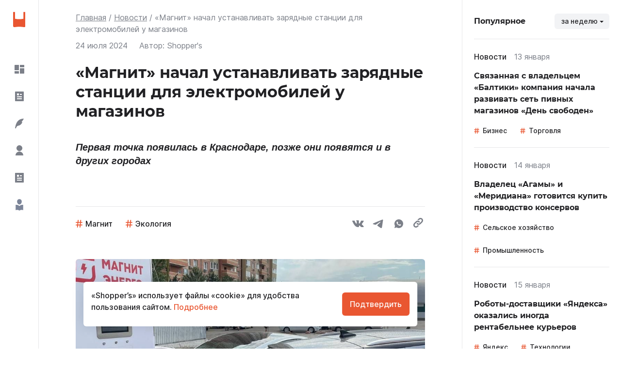

--- FILE ---
content_type: text/html; charset=utf-8
request_url: https://shoppers.media/news/16406_magnit-nacal-ustanavlivat-zariadnye-stancii-dlia-elektromobilei-u-magazinov
body_size: 88281
content:
<!DOCTYPE html><html><head><link rel="preload" href="/fonts/montserrat/Montserrat-Bold.woff2" as="font" crossorigin="" type="font/woff2"/><link rel="preload" href="/fonts/inter/Inter-SemiBold.woff2" as="font" crossorigin="" type="font/woff2"/><link rel="preload" href="/fonts/inter/Inter-Regular.woff2" as="font" crossorigin="" type="font/woff2"/><link rel="preload" href="/fonts/inter/Inter-Medium.woff2" as="font" crossorigin="" type="font/woff2"/><script>window.yaContextCb = window.yaContextCb || []</script><script src="https://yandex.ru/ads/system/context.js" async=""></script><meta charSet="utf-8"/><link rel="icon" type="icon/img" href="/icons/icon-favicon.svg" sizes="32x32"/><link rel="apple-touch-icon" href="/icons/icon_192.png"/><meta name="yandex-verification" content="417bf09afeb37632"/><link rel="manifest" href="/site.webmanifest"/><style amp-custom="">
            .wrapper {
              background: red;
              margin-top: 40px;
              margin-bottom: 40px;
          }
            .picture {
              width: 100%;
              max-height: 225px;
              object-fit: cover;
              overflow: hidden;
              border-radius: 6px;
          }
            .picture img {
              border-radius: 6px;
              width: 100%;
              height: auto;
          }
            .modalPicture img {
              border-radius: 6px;
              width: 100%;
              height: auto;
          }
            .caption {
              margin-top: 8px;
              font-size: 12px;
              line-height: 16px;
              color: grey;
          }
        
        </style><title>«Магнит» начал устанавливать зарядные станции для электромобилей у магазинов</title><meta name="description" content="«Магнит» запустил пилотный проект по установке быстрых зарядных станций для электромобилей на парковках магазинов больших форматов — супермаркетов «Магнит Семейный» и суперсторов «Магнит Экстра». Об этом сообщила компания."/><link rel="canonical" href="https://shoppers.media/news/16406_magnit-nacal-ustanavlivat-zariadnye-stancii-dlia-elektromobilei-u-magazinov"/><meta name="robots" content="max-image-preview:large"/><link rel="icon" type="icon/img" href="/icon-favicon.svg" sizes="32x32"/><meta name="viewport" content="width=device-width, initial-scale=1"/><meta name="theme-color" content="#000000"/><meta http-equiv="Last-Modified" content="Wed, 24 Jul 2024 12:57:31 GMT"/><meta property="article:published_time" content="2024-07-24 12:57:31"/><meta property="og:title" content="«Магнит» начал устанавливать зарядные станции для электромобилей у магазинов"/><meta property="og:type" content="article"/><meta property="og:locale" content="rus_RU"/><meta property="og:site_name" content="SHOPPER`S"/><meta property="og:url" content="https://shoppers.media/news/16406_magnit-nacal-ustanavlivat-zariadnye-stancii-dlia-elektromobilei-u-magazinov"/><meta property="og:image" content="https://api.shoppers.media/storage/232482/photo_2024-07-24_12-04-13.jpg"/><meta property="og:image:width" content="600"/><meta property="og:image:height" content="315"/><meta name="twitter:card" content="summary_large_image"/><meta name="twitter:image" content="https://api.shoppers.media/storage/232482/photo_2024-07-24_12-04-13.jpg"/><meta property="og:description" content="Первая точка появилась в Краснодаре, позже они появятся и в других городах"/><script type="application/ld+json">{"@context":"https://schema.org","@type":"NewsArticle","mainEntityOfPage":{"@type":"WebPage","@id":"https://shoppers.media/news/16406_magnit-nacal-ustanavlivat-zariadnye-stancii-dlia-elektromobilei-u-magazinov"},"headline":"«Магнит» начал устанавливать зарядные станции для электромобилей у магазинов","datePublished":"2024-07-24T12:57:31+03:00","dateModified":"2024-07-24T12:59:16+03:00","dateCreated":"2024-07-24T12:57:31+03:00","description":"Первая точка появилась в Краснодаре, позже они появятся и в других городах","publisher":{"@type":"Organization","name":"Shoppers.media","logo":{"@type":"ImageObject","url":"https://shoppers.media/icons/icon-favicon.svg"}},"articleSection":"Магнит, Экология","articleBody":" «Магнит» запустил пилотный проект по установке быстрых зарядных станций для электромобилей на парковках магазинов больших форматов — супермаркетов «Магнит Семейный» и суперсторов «Магнит Экстра». Об этом сообщила компания. Первая зарядная станция появилась около магазина «Магнит Экстра» в Краснодаре по адресу улица 40-летия Победы, 174. Мощность станции — 150 кВт, она может заряжать сразу три автомобиля. В рамках пилота ритейлер в ближайшие месяцы установит еще несколько зарядных станций у магазинов больших форматов в Ленинградской и Московской областях, Ростове-на-Дону и федеральной территории «Сириус». Энергию на станции поставляет дочерняя компания «Магнита» — «Магнит Энерго», которая обеспечивает электроэнергией магазины ритейлера. Развитие электрозарядной инфраструктуры близ магазинов может стать новым перспективным направлением, говорит гендиректор «Магнит Энерго» Светлана Беляничева (ее слова приводятся в сообщении). «Все чаще на дорогах больших городов можно заметить электрокары, и мы можем предложить их владельцам дополнительный сервис, устанавливая зарядные станции около магазинов», — уточняет она. Электромобилей в России действительно стало намного больше в последние годы. В 2023 г. на учете в ГИБДД стояло 39 700 электромобилей — это на 75% больше, чем в 2022 г., писал «Коммерсантъ». Для сравнения, в 2019 г. электромобилей было всего 2800. При этом в отдельных регионах темпы роста значительно выше — в Москве количество электрокаров выросло в 4,5 раза, в Калининградской области — втрое, в Московской области — в 2,5 раза, в Санкт-Петербурге — вдвое. Другие ритейлеры тоже устанавливают зарядные станции для электромобилей. Например, так делает сеть «Пятерочка» — у нее станции расположены в Санкт-Петербурге, Зеленограде и Перми. А сеть гипермаркетов «Лента» собирается установить 100 станций в 2024 г."}</script><script type="application/ld+json">{"@context":"http://schema.org/","@type":"BreadcrumbList","itemListElement":[{"@type":"ListItem","position":"1","item":{"@id":"https://shoppers.media/","name":"Главная"}},{"@type":"ListItem","position":"2","item":{"@id":"https://shoppers.media/news","name":"Новости"}},{"@type":"ListItem","position":"3","item":{"name":"«Магнит» начал устанавливать зарядные станции для электромобилей у магазинов"}}]}</script><link rel="preload" as="image" imagesrcset="/_next/image?url=https%3A%2F%2Fapi.shoppers.media%2Fstorage%2F232482%2Fphoto_2024-07-24_12-04-13.jpg&amp;w=640&amp;q=75 640w, /_next/image?url=https%3A%2F%2Fapi.shoppers.media%2Fstorage%2F232482%2Fphoto_2024-07-24_12-04-13.jpg&amp;w=750&amp;q=75 750w, /_next/image?url=https%3A%2F%2Fapi.shoppers.media%2Fstorage%2F232482%2Fphoto_2024-07-24_12-04-13.jpg&amp;w=828&amp;q=75 828w, /_next/image?url=https%3A%2F%2Fapi.shoppers.media%2Fstorage%2F232482%2Fphoto_2024-07-24_12-04-13.jpg&amp;w=1080&amp;q=75 1080w, /_next/image?url=https%3A%2F%2Fapi.shoppers.media%2Fstorage%2F232482%2Fphoto_2024-07-24_12-04-13.jpg&amp;w=1200&amp;q=75 1200w, /_next/image?url=https%3A%2F%2Fapi.shoppers.media%2Fstorage%2F232482%2Fphoto_2024-07-24_12-04-13.jpg&amp;w=1920&amp;q=75 1920w, /_next/image?url=https%3A%2F%2Fapi.shoppers.media%2Fstorage%2F232482%2Fphoto_2024-07-24_12-04-13.jpg&amp;w=2048&amp;q=75 2048w, /_next/image?url=https%3A%2F%2Fapi.shoppers.media%2Fstorage%2F232482%2Fphoto_2024-07-24_12-04-13.jpg&amp;w=3840&amp;q=75 3840w" imagesizes="100vw"/><meta name="next-head-count" content="29"/><link rel="preload" href="/_next/static/css/adf9205cf0517ac9.css" as="style"/><link rel="stylesheet" href="/_next/static/css/adf9205cf0517ac9.css" data-n-g=""/><link rel="preload" href="/_next/static/css/c0115e7041c4f3b3.css" as="style"/><link rel="stylesheet" href="/_next/static/css/c0115e7041c4f3b3.css" data-n-p=""/><link rel="preload" href="/_next/static/css/f5a30601eefa1a95.css" as="style"/><link rel="stylesheet" href="/_next/static/css/f5a30601eefa1a95.css" data-n-p=""/><noscript data-n-css=""></noscript><script defer="" nomodule="" src="/_next/static/chunks/polyfills-5cd94c89d3acac5f.js"></script><script src="/_next/static/chunks/webpack-5da1d82aaa19e197.js" defer=""></script><script src="/_next/static/chunks/framework-326096f16c22bc9e.js" defer=""></script><script src="/_next/static/chunks/main-62a6b93f38ccc915.js" defer=""></script><script src="/_next/static/chunks/pages/_app-9df1a1073f5690d6.js" defer=""></script><script src="/_next/static/chunks/946-d2a6e760610adcc2.js" defer=""></script><script src="/_next/static/chunks/834-3b4c818500830713.js" defer=""></script><script src="/_next/static/chunks/818-a9fd4ad695adf382.js" defer=""></script><script src="/_next/static/chunks/208-b8dbf19bf892e4fa.js" defer=""></script><script src="/_next/static/chunks/394-d51e438d5b6369db.js" defer=""></script><script src="/_next/static/chunks/pages/news/%5Bslug%5D-5860aef5a186d886.js" defer=""></script><script src="/_next/static/atyXV8ANuUr81hQ2hmb48/_buildManifest.js" defer=""></script><script src="/_next/static/atyXV8ANuUr81hQ2hmb48/_ssgManifest.js" defer=""></script><script src="/_next/static/atyXV8ANuUr81hQ2hmb48/_middlewareManifest.js" defer=""></script></head><body><script defer="">
                (function(m,e,t,r,i,k,a){m[i]=m[i]||function(){(m[i].a=m[i].a||[]).push(arguments)};
                m[i].l=1*new Date();
                for (var j = 0; j < document.scripts.length; j++) {if (document.scripts[j].src === r) { return; }}
                k=e.createElement(t),a=e.getElementsByTagName(t)[0],k.async=1,k.src=r,a.parentNode.insertBefore(k,a)})
                (window, document, "script", "https://mc.yandex.ru/metrika/tag.js", "ym");

                ym(86741532, "init", {
                  clickmap:true,
                  trackLinks:true,
                  accurateTrackBounce:true,
                  webvisor:true
                });

                ym(93369202, "init", {
                  clickmap:true,
                  trackLinks:true,
                  accurateTrackBounce:true,
                  webvisor:true
                });
                </script><noscript><div><img src="https://mc.yandex.ru/watch/86741532" style="position:absolute;left:-9999px" alt=""/><img src="https://mc.yandex.ru/watch/93369202" style="position:absolute;left:-9999px" alt=""/></div></noscript><script async="" src="https://www.googletagmanager.com/gtag/js?id=G-454WSC91X0"></script><script defer="">
              window.dataLayer = window.dataLayer || [];
              function gtag(){dataLayer.push(arguments);}
              gtag('js', new Date());
              gtag('config', 'G-454WSC91X0');
              </script><div id="__next"><div class="App_container__9Ccps"><div class="App_container__left__1b8W4"><div class="SidebarLeft_sideBarLeft__ZxZxG"><div><a class="SidebarLeft_sideBarLeft__logo__n7HFT" href="/"><img class="Logo_logoImg__1zAJm" src="[data-uri]" alt="логотип"/></a><ul class="SidebarLeft_sideBarLeft__links__164o- MenuMainItems_menuMainItems__1Txhi"><li><a class="MenuMainItems_menuMainItems__item__2ozpF" href="/"><div class="MenuMainItems_menuMainItems__iconWrapper__laiOF"><svg width="20" height="18" viewBox="0 0 20 18" fill="none" xmlns="http://www.w3.org/2000/svg"><path d="M20 6.999V17C20 17.2652 19.8946 17.5196 19.7071 17.7071C19.5196 17.8946 19.2652 18 19 18H11V6.999H20ZM9 12.999V18H1C0.734784 18 0.48043 17.8946 0.292893 17.7071C0.105357 17.5196 0 17.2652 0 17V12.999H9ZM9 0V10.999H0V1C0 0.734784 0.105357 0.48043 0.292893 0.292893C0.48043 0.105357 0.734784 0 1 0H9ZM19 0C19.2652 0 19.5196 0.105357 19.7071 0.292893C19.8946 0.48043 20 0.734784 20 1V4.999H11V0H19Z" fill="currentColor"></path></svg></div><p>Все</p></a></li><li><a class="MenuMainItems_menuMainItems__item__2ozpF" href="/news"><div class="MenuMainItems_menuMainItems__iconWrapper__laiOF"><svg width="24" height="24" viewBox="0 0 24 24" fill="none" xmlns="http://www.w3.org/2000/svg"><path d="M20 22H4C3.73478 22 3.48043 21.8946 3.29289 21.7071C3.10536 21.5196 3 21.2652 3 21V3C3 2.73478 3.10536 2.48043 3.29289 2.29289C3.48043 2.10536 3.73478 2 4 2H20C20.2652 2 20.5196 2.10536 20.7071 2.29289C20.8946 2.48043 21 2.73478 21 3V21C21 21.2652 20.8946 21.5196 20.7071 21.7071C20.5196 21.8946 20.2652 22 20 22ZM7 6V10H11V6H7ZM7 12V14H17V12H7ZM7 16V18H17V16H7ZM13 7V9H17V7H13Z" fill="currentColor"></path></svg></div><p>Новости</p></a></li><li><a class="MenuMainItems_menuMainItems__item__2ozpF" href="/thoughts"><div class="MenuMainItems_menuMainItems__iconWrapper__laiOF"><svg width="24" height="24" viewBox="0 0 24 24" fill="none" xmlns="http://www.w3.org/2000/svg"><path d="M21 2C6 2 4 16 3 22H4.998C5.664 18.667 7.331 16.834 10 16.5C14 16 17 12.5 18 9.5L16.5 8.5L17.5 7.5C18.5 6.5 19.504 5 21 2Z" fill="currentColor"></path></svg></div><p>Мнения</p></a></li><li><a class="MenuMainItems_menuMainItems__item__2ozpF" href="/interview"><div class="MenuMainItems_menuMainItems__iconWrapper__laiOF"><svg width="24" height="24" viewBox="0 0 24 24" fill="none" xmlns="http://www.w3.org/2000/svg"><path d="M4 22C4 19.8783 4.84285 17.8434 6.34315 16.3431C7.84344 14.8429 9.87827 14 12 14C14.1217 14 16.1566 14.8429 17.6569 16.3431C19.1571 17.8434 20 19.8783 20 22H4ZM12 13C8.685 13 6 10.315 6 7C6 3.685 8.685 1 12 1C15.315 1 18 3.685 18 7C18 10.315 15.315 13 12 13Z" fill="currentColor"></path></svg></div><p>Интервью</p></a></li><li><a class="MenuMainItems_menuMainItems__item__2ozpF" href="/articles"><div class="MenuMainItems_menuMainItems__iconWrapper__laiOF"><svg width="24" height="24" viewBox="0 0 24 24" fill="none" xmlns="http://www.w3.org/2000/svg"><path d="M20 22H4C3.73478 22 3.48043 21.8946 3.29289 21.7071C3.10536 21.5196 3 21.2652 3 21V3C3 2.73478 3.10536 2.48043 3.29289 2.29289C3.48043 2.10536 3.73478 2 4 2H20C20.2652 2 20.5196 2.10536 20.7071 2.29289C20.8946 2.48043 21 2.73478 21 3V21C21 21.2652 20.8946 21.5196 20.7071 21.7071C20.5196 21.8946 20.2652 22 20 22ZM7 6V10H11V6H7ZM7 12V14H17V12H7ZM7 16V18H17V16H7ZM13 7V9H17V7H13Z" fill="currentColor"></path></svg></div><p>Статьи</p></a></li><li><a class="MenuMainItems_menuMainItems__item__2ozpF" href="/authors"><div class="MenuMainItems_menuMainItems__iconWrapper__laiOF"><svg width="24" height="24" viewBox="0 0 73 109" fill="currentColor" xmlns="http://www.w3.org/2000/svg"><path d="M67.7782 54.9152C55.3918 54.9152 48.3129 55.3235 37.9559 64.7258C37.1321 65.4737 35.8679 65.4737 35.0441 64.7258C24.687 55.3235 17.6082 54.9152 5.22174 54.9152H2.23707C1.41767 54.9152 0.753418 55.5795 0.753418 56.3989V102.613C0.753418 103.579 1.6605 104.287 2.5969 104.053L6.1154 103.173C18.1799 100.492 23.095 100.939 34.2658 107.195L35.3853 107.866C36.0714 108.278 36.9286 108.278 37.6147 107.866L38.7341 107.195C49.9049 100.939 54.8201 100.492 66.8846 103.173L70.4031 104.053C71.3395 104.287 72.2466 103.579 72.2466 102.613V56.3989C72.2466 55.5795 71.5823 54.9152 70.7629 54.9152H67.7782Z" fill="#7C8599"></path><path d="M36.5001 51.8307C48.6361 51.8307 58.5656 37.1028 58.5656 23.7776C58.5656 10.4523 48.6361 0.825012 36.5001 0.825012C24.364 0.825012 14.4346 10.4523 14.4346 23.7776C14.4346 37.1028 24.364 51.8307 36.5001 51.8307Z" fill="#7C8599"></path></svg></div><p>Авторы</p></a></li></ul><div class="MenuMainItems_menuMainItems__delimiter__2WWHO"><div class="Line_line__3GWL4"></div></div><ul class="SidebarLeft_sideBarLeft__links__164o- MenuMainItems_menuMainItems__1Txhi MenuMainItems_menuMainItems__mobileHide__37xxM"><li><a class="MenuMainItems_menuMainItems__item__2ozpF" href="/about"><div class="MenuMainItems_menuMainItems__iconWrapper__laiOF"><svg width="20" height="20" viewBox="0 0 20 20" fill="none" xmlns="http://www.w3.org/2000/svg"><path d="M10 20C4.477 20 0 15.523 0 10C0 4.477 4.477 0 10 0C15.523 0 20 4.477 20 10C20 15.523 15.523 20 10 20ZM9 9V15H11V9H9ZM9 5V7H11V5H9Z" fill="currentColor"></path></svg></div><p>О проекте</p></a></li><li><a class="MenuMainItems_menuMainItems__item__2ozpF" href="/contacts"><div class="MenuMainItems_menuMainItems__iconWrapper__laiOF"><svg width="18" height="20" viewBox="0 0 18 20" fill="none" xmlns="http://www.w3.org/2000/svg"><path d="M17 20H3C2.20435 20 1.44129 19.6839 0.87868 19.1213C0.316071 18.5587 0 17.7956 0 17V3C0 2.20435 0.316071 1.44129 0.87868 0.87868C1.44129 0.316071 2.20435 0 3 0H17C17.2652 0 17.5196 0.105357 17.7071 0.292893C17.8946 0.48043 18 0.734784 18 1V19C18 19.2652 17.8946 19.5196 17.7071 19.7071C17.5196 19.8946 17.2652 20 17 20ZM16 18V16H3C2.73478 16 2.48043 16.1054 2.29289 16.2929C2.10536 16.4804 2 16.7348 2 17C2 17.2652 2.10536 17.5196 2.29289 17.7071C2.48043 17.8946 2.73478 18 3 18H16ZM9 8C9.53043 8 10.0391 7.78929 10.4142 7.41421C10.7893 7.03914 11 6.53043 11 6C11 5.46957 10.7893 4.96086 10.4142 4.58579C10.0391 4.21071 9.53043 4 9 4C8.46957 4 7.96086 4.21071 7.58579 4.58579C7.21071 4.96086 7 5.46957 7 6C7 6.53043 7.21071 7.03914 7.58579 7.41421C7.96086 7.78929 8.46957 8 9 8ZM6 12H12C12 11.2044 11.6839 10.4413 11.1213 9.87868C10.5587 9.31607 9.79565 9 9 9C8.20435 9 7.44129 9.31607 6.87868 9.87868C6.31607 10.4413 6 11.2044 6 12Z" fill="currentColor"></path></svg></div><p>Контакты</p></a></li></ul></div><div><p class="StockSidebar_stockQuotes__time__ApKd2">Мосбиржа, <!-- -->17:24<!-- --> (по МСК)</p><ul class="StockSidebar_stockQuotes__2CVwR"><li class="StockSidebar_stockQuotes__item__TIikX"><div class="StockSidebar_stockQuotes__wrapper__3vtg4"><div class="StockSidebar_stockQuotes__iconWrapper__2VcMb"><img src="/_next/static/images/mos-stock-d26309b4236744366f947b9701b5ccc3.svg" alt="IMOEX" fetchpriority="low"/></div><p>IMOEX</p></div><span class="StockSidebar_stockQuotes__price__leQtH StockSidebar_red__1-rFb">2821.7<!-- --> </span></li><li class="StockSidebar_stockQuotes__item__TIikX"><div class="StockSidebar_stockQuotes__wrapper__3vtg4"><div class="StockSidebar_stockQuotes__iconWrapper__2VcMb"><img src="[data-uri]" alt="MGNT" fetchpriority="low"/></div><p>MGNT</p></div><span class="StockSidebar_stockQuotes__price__leQtH StockSidebar_green__3F7-d">3903<!-- --> <!-- -->₽</span></li></ul><a class="MenuMainItems_menuMainItems__item__2ozpF SidebarLeft_map__1fUef" href="/map">Карта сайта</a></div></div></div><div class="App_container__center__1D6PZ"><ul class="Breadcrumbs_breadcrumbs__2n2bL undefined"><li class="BreadcrumbItem_item__3u52A"><a class="BreadcrumbItem_link__y1Tg3" href="/">Главная</a></li><li class="BreadcrumbItem_item__3u52A"><a class="BreadcrumbItem_link__y1Tg3" href="/news">Новости</a></li><li class="BreadcrumbItem_item__3u52A"><span class="BreadcrumbItem_link__y1Tg3">«Магнит» начал устанавливать зарядные станции для электромобилей у магазинов</span></li></ul><div class="ArticleFull_article__3j5i8"><div class="ArticleHead_articleHead__2d2Zd"><div class="TopEntityArticle_TopEntityArticle__25IqL"><div class="TopEntityArticle_TopEntityArticle__info__3CaKK"><span class="TopEntityArticle_TopEntityArticle__date__22RDK">24 июля 2024</span><div class="ArticleAuthor_author__3HKAJ"><p class="ArticleAuthor_author__title__1273g">Автор:</p><p class="ArticleAuthor_author__p__mAR6W">Shopper&#x27;s</p></div></div></div><h1 class="TitleFullEntity_title__3p6UX">«Магнит» начал устанавливать зарядные станции для электромобилей у магазинов</h1><p class="SubTitleFullEntity_subTitle__11nFl">Первая точка появилась в Краснодаре, позже они появятся и в других городах</p><p class="SubTitleFullEntity_subTitle__11nFl"></p><div class="Line_line__3GWL4"></div><div class="ArticleTags_wrapperTags__1oAhc"><div><div><a class="Hashtag_hashtag__3SCem" href="/tag/magnit">Магнит</a><a class="Hashtag_hashtag__3SCem" href="/tag/ecology">Экология</a></div></div><div class="NewsLinks_newsLinks__1DGqD"><button aria-label="vk" style="background-color:transparent;border:none;padding:0;font:inherit;color:inherit;cursor:pointer;outline:none"><svg width="24" height="24" fill="none" xmlns="http://www.w3.org/2000/svg" class="VkSvg_icon__Sj-ht"><path fill-rule="evenodd" clip-rule="evenodd" d="M13.0081 18.9415C13.0081 18.9415 13.4357 18.8923 13.6547 18.6486C13.8551 18.4254 13.8482 18.0041 13.8482 18.0041C13.8482 18.0041 13.8215 16.0369 14.7034 15.7464C15.5725 15.4608 16.6884 17.6488 17.8727 18.4902C18.7673 19.1263 19.4463 18.9871 19.4463 18.9871L22.611 18.9415C22.611 18.9415 24.2657 18.8359 23.4812 17.488C23.4163 17.3776 23.0235 16.4906 21.1289 14.6686C19.1439 12.7614 19.4104 13.0699 21.7998 9.77039C23.2553 7.76117 23.837 6.53452 23.655 6.01001C23.4824 5.50831 22.4117 5.64154 22.4117 5.64154L18.8495 5.66434C18.8495 5.66434 18.5853 5.62713 18.3895 5.74836C18.1983 5.86718 18.0743 6.14444 18.0743 6.14444C18.0743 6.14444 17.5111 7.69876 16.7591 9.02143C15.1727 11.8108 14.5388 11.9584 14.2793 11.7856C13.6755 11.3811 13.8262 10.1629 13.8262 9.29749C13.8262 6.59333 14.2225 5.4663 13.0556 5.17464C12.6685 5.07742 12.3835 5.01381 11.3927 5.003C10.1215 4.9898 9.04615 5.0078 8.43663 5.31627C8.03105 5.52151 7.71818 5.98001 7.90938 6.00641C8.14461 6.03882 8.67766 6.15524 8.9604 6.55372C9.32542 7.06863 9.31267 8.22327 9.31267 8.22327C9.31267 8.22327 9.52241 11.4063 8.8225 11.8012C8.34276 12.0725 7.68457 11.5192 6.26969 8.98783C5.54544 7.69156 4.99849 6.25846 4.99849 6.25846C4.99849 6.25846 4.89304 5.99081 4.70416 5.84678C4.47588 5.67274 4.15721 5.61873 4.15721 5.61873L0.772379 5.64154C0.772379 5.64154 0.26367 5.65594 0.0771041 5.88519C-0.0886031 6.08803 0.0643574 6.50931 0.0643574 6.50931C0.0643574 6.50931 2.71451 12.9318 5.71578 16.1689C8.46791 19.1359 11.592 18.9415 11.592 18.9415H13.0081Z" fill="#3773C9"></path></svg></button><a href="https://t.me/share/url?url=https://shoppers.media/news/16406_magnit-nacal-ustanavlivat-zariadnye-stancii-dlia-elektromobilei-u-magazinov&amp;text=«Магнит» начал устанавливать зарядные станции для электромобилей у магазинов" target="_blank" rel="noreferrer"><svg width="24" height="24" fill="none" xmlns="http://www.w3.org/2000/svg" class="TelegramSvg_icon__20Pb-"><path d="M19.7106 3.65451C19.7106 3.65451 21.6531 2.89701 21.4906 4.73651C21.4371 5.49401 20.9516 8.14551 20.5736 11.013L19.2786 19.508C19.2786 19.508 19.1706 20.7525 18.1991 20.969C17.2281 21.185 15.7711 20.2115 15.5011 19.995C15.2851 19.8325 11.4541 17.3975 10.1051 16.2075C9.72715 15.8825 9.29515 15.2335 10.1591 14.476L15.8246 9.06501C16.4721 8.41601 17.1196 6.90101 14.4216 8.74051L6.86665 13.8805C6.86665 13.8805 6.00315 14.422 4.38465 13.935L0.876647 12.8525C0.876647 12.8525 -0.418353 12.041 1.79415 11.2295C7.19065 8.68651 13.8281 6.08951 19.7096 3.65451H19.7106Z" fill="#50B3F9"></path></svg></a><button aria-label="whatsapp" style="background-color:transparent;border:none;padding:0;font:inherit;color:inherit;cursor:pointer;outline:none"><svg width="24" height="24" fill="none" xmlns="http://www.w3.org/2000/svg" class="WhatsuppSvg_icon__150K0"><path fill-rule="evenodd" clip-rule="evenodd" d="M3.00361 21L4.22041 16.5288C3.41864 15.1544 2.9974 13.5912 3.00001 12C3.00001 7.0293 7.02931 3 12 3C16.9707 3 21 7.0293 21 12C21 16.9707 16.9707 21 12 21C10.4095 21.0026 8.847 20.5816 7.47301 19.7805L3.00361 21ZM8.75191 7.7772C8.63568 7.78441 8.52212 7.81502 8.41801 7.8672C8.32038 7.92248 8.23126 7.9916 8.15341 8.0724C8.04541 8.1741 7.98421 8.2623 7.91851 8.3478C7.58588 8.78069 7.40696 9.31207 7.41001 9.858C7.41181 10.299 7.52701 10.7283 7.70701 11.1297C8.07511 11.9415 8.68081 12.801 9.48091 13.5975C9.67351 13.7892 9.86161 13.9818 10.0641 14.1609C11.0572 15.0352 12.2405 15.6657 13.5201 16.0023L14.0322 16.0806C14.1987 16.0896 14.3652 16.077 14.5326 16.0689C14.7947 16.0554 15.0507 15.9844 15.2823 15.861C15.4317 15.7818 15.5019 15.7422 15.627 15.663C15.627 15.663 15.6657 15.6378 15.7395 15.582C15.861 15.492 15.9357 15.4281 16.0365 15.3228C16.1112 15.2454 16.176 15.1545 16.2255 15.051C16.2957 14.9043 16.3659 14.6244 16.3947 14.3913C16.4163 14.2131 16.41 14.1159 16.4073 14.0556C16.4037 13.9593 16.3236 13.8594 16.2363 13.8171L15.7125 13.5822C15.7125 13.5822 14.9295 13.2411 14.4516 13.0233C14.4012 13.0013 14.3472 12.9888 14.2923 12.9864C14.2307 12.9801 14.1685 12.987 14.1098 13.0067C14.0512 13.0264 13.9974 13.0585 13.9521 13.1007V13.0989C13.9476 13.0989 13.8873 13.1502 13.2366 13.9386C13.1993 13.9888 13.1478 14.0267 13.0888 14.0475C13.0298 14.0684 12.966 14.0712 12.9054 14.0556C12.8468 14.0399 12.7893 14.0201 12.7335 13.9962C12.6219 13.9494 12.5832 13.9314 12.5067 13.8981L12.5022 13.8963C11.9873 13.6715 11.5106 13.3679 11.0892 12.9963C10.9758 12.8973 10.8705 12.7893 10.7625 12.6849C10.4084 12.3458 10.0999 11.9622 9.84451 11.5437L9.79141 11.4582C9.75327 11.4007 9.72243 11.3388 9.69961 11.2737C9.66541 11.1414 9.75451 11.0352 9.75451 11.0352C9.75451 11.0352 9.97321 10.7958 10.0749 10.6662C10.1596 10.5585 10.2386 10.4464 10.3116 10.3305C10.4178 10.1595 10.4511 9.984 10.3953 9.8481C10.1433 9.2325 9.88231 8.6196 9.61411 8.0112C9.56101 7.8906 9.40351 7.8042 9.26041 7.7871C9.21181 7.7817 9.16321 7.7763 9.11461 7.7727C8.99374 7.76669 8.87263 7.76789 8.75191 7.7763V7.7772Z" fill="#275597"></path></svg></button><div title="Скопировать ссылку на материал"><svg width="24" height="24" fill="none" xmlns="http://www.w3.org/2000/svg" class="CopylinkSvg_icon__-k20N"><path fill-rule="evenodd" clip-rule="evenodd" d="M18.4462 9.06223L14.6916 12.8157C12.6194 14.8892 9.25771 14.8892 7.18514 12.8157C6.85867 12.4901 6.60328 12.1233 6.379 11.745L8.12353 10.0006C8.20646 9.91692 8.30886 9.869 8.40671 9.81255C8.52732 10.2246 8.73786 10.6147 9.06192 10.9388C10.0968 11.9746 11.7808 11.9731 12.815 10.9388L16.5684 7.18549C17.6041 6.14988 17.6041 4.46626 16.5684 3.43144C15.5341 2.39661 13.8506 2.39661 12.815 3.43144L11.4803 4.76762C10.3972 4.34587 9.23031 4.23248 8.09434 4.39895L10.9385 1.55483C13.0119 -0.518276 16.3727 -0.518276 18.4462 1.55483C20.5186 3.62785 20.5186 6.98925 18.4462 9.06223ZM8.52075 15.2341L7.18509 16.5703C6.1503 17.6046 4.46624 17.6046 3.43127 16.5703C2.39639 15.5346 2.39639 13.851 3.43127 12.8157L7.18509 9.06223C8.22072 8.0267 9.90364 8.0267 10.9384 9.06223C11.2617 9.38564 11.4725 9.77566 11.5943 10.1872C11.6927 10.13 11.7938 10.0835 11.8767 10.0005L13.6211 8.25677C13.3983 7.87699 13.1415 7.51148 12.8149 7.18558C10.7429 5.11247 7.38093 5.11247 5.30788 7.18558L1.55462 10.9391C-0.518208 13.0128 -0.518208 16.3732 1.55462 18.4468C3.62768 20.5192 6.98886 20.5192 9.06187 18.4468L11.9068 15.602C10.7702 15.7695 9.60295 15.6551 8.52075 15.2341Z" fill="#275597"></path></svg></div></div></div><div class="ArticlePicture_wrapper__1LsjC"><div class="ArticlePicture_picture__1wdKe"><span style="box-sizing:border-box;display:block;overflow:hidden;width:initial;height:initial;background:none;opacity:1;border:0;margin:0;padding:0;position:absolute;top:0;left:0;bottom:0;right:0"><img fetchpriority="high" alt="Фото новости: &quot;«Магнит» начал устанавливать зарядные станции для электромобилей у магазинов&quot;" sizes="100vw" srcSet="/_next/image?url=https%3A%2F%2Fapi.shoppers.media%2Fstorage%2F232482%2Fphoto_2024-07-24_12-04-13.jpg&amp;w=640&amp;q=75 640w, /_next/image?url=https%3A%2F%2Fapi.shoppers.media%2Fstorage%2F232482%2Fphoto_2024-07-24_12-04-13.jpg&amp;w=750&amp;q=75 750w, /_next/image?url=https%3A%2F%2Fapi.shoppers.media%2Fstorage%2F232482%2Fphoto_2024-07-24_12-04-13.jpg&amp;w=828&amp;q=75 828w, /_next/image?url=https%3A%2F%2Fapi.shoppers.media%2Fstorage%2F232482%2Fphoto_2024-07-24_12-04-13.jpg&amp;w=1080&amp;q=75 1080w, /_next/image?url=https%3A%2F%2Fapi.shoppers.media%2Fstorage%2F232482%2Fphoto_2024-07-24_12-04-13.jpg&amp;w=1200&amp;q=75 1200w, /_next/image?url=https%3A%2F%2Fapi.shoppers.media%2Fstorage%2F232482%2Fphoto_2024-07-24_12-04-13.jpg&amp;w=1920&amp;q=75 1920w, /_next/image?url=https%3A%2F%2Fapi.shoppers.media%2Fstorage%2F232482%2Fphoto_2024-07-24_12-04-13.jpg&amp;w=2048&amp;q=75 2048w, /_next/image?url=https%3A%2F%2Fapi.shoppers.media%2Fstorage%2F232482%2Fphoto_2024-07-24_12-04-13.jpg&amp;w=3840&amp;q=75 3840w" src="/_next/image?url=https%3A%2F%2Fapi.shoppers.media%2Fstorage%2F232482%2Fphoto_2024-07-24_12-04-13.jpg&amp;w=3840&amp;q=75" decoding="async" data-nimg="fill" style="position:absolute;top:0;left:0;bottom:0;right:0;box-sizing:border-box;padding:0;border:none;margin:auto;display:block;width:0;height:0;min-width:100%;max-width:100%;min-height:100%;max-height:100%;object-fit:cover;object-position:center;filter:blur(20px);background-size:cover;background-image:url(&quot;[data-uri]&quot;);background-position:center"/><noscript><img fetchpriority="high" alt="Фото новости: &quot;«Магнит» начал устанавливать зарядные станции для электромобилей у магазинов&quot;" sizes="100vw" srcSet="/_next/image?url=https%3A%2F%2Fapi.shoppers.media%2Fstorage%2F232482%2Fphoto_2024-07-24_12-04-13.jpg&amp;w=640&amp;q=75 640w, /_next/image?url=https%3A%2F%2Fapi.shoppers.media%2Fstorage%2F232482%2Fphoto_2024-07-24_12-04-13.jpg&amp;w=750&amp;q=75 750w, /_next/image?url=https%3A%2F%2Fapi.shoppers.media%2Fstorage%2F232482%2Fphoto_2024-07-24_12-04-13.jpg&amp;w=828&amp;q=75 828w, /_next/image?url=https%3A%2F%2Fapi.shoppers.media%2Fstorage%2F232482%2Fphoto_2024-07-24_12-04-13.jpg&amp;w=1080&amp;q=75 1080w, /_next/image?url=https%3A%2F%2Fapi.shoppers.media%2Fstorage%2F232482%2Fphoto_2024-07-24_12-04-13.jpg&amp;w=1200&amp;q=75 1200w, /_next/image?url=https%3A%2F%2Fapi.shoppers.media%2Fstorage%2F232482%2Fphoto_2024-07-24_12-04-13.jpg&amp;w=1920&amp;q=75 1920w, /_next/image?url=https%3A%2F%2Fapi.shoppers.media%2Fstorage%2F232482%2Fphoto_2024-07-24_12-04-13.jpg&amp;w=2048&amp;q=75 2048w, /_next/image?url=https%3A%2F%2Fapi.shoppers.media%2Fstorage%2F232482%2Fphoto_2024-07-24_12-04-13.jpg&amp;w=3840&amp;q=75 3840w" src="/_next/image?url=https%3A%2F%2Fapi.shoppers.media%2Fstorage%2F232482%2Fphoto_2024-07-24_12-04-13.jpg&amp;w=3840&amp;q=75" decoding="async" data-nimg="fill" style="position:absolute;top:0;left:0;bottom:0;right:0;box-sizing:border-box;padding:0;border:none;margin:auto;display:block;width:0;height:0;min-width:100%;max-width:100%;min-height:100%;max-height:100%;object-fit:cover;object-position:center" loading="lazy"/></noscript></span></div><p class="ArticlePicture_caption__2Ew-c">Фото: «Магнит»</p></div></div><div><p class="ArticletextBlock_articleTextBlock__1OlFN">«Магнит» запустил пилотный проект по установке быстрых зарядных станций для электромобилей на парковках магазинов больших форматов — супермаркетов «Магнит Семейный» и суперсторов «Магнит Экстра». Об этом сообщила компания.</p></div><div><p class="ArticletextBlock_articleTextBlock__1OlFN">Первая зарядная станция появилась около магазина «Магнит Экстра» в Краснодаре по адресу улица 40-летия Победы, 174. Мощность станции — 150 кВт, она может заряжать сразу три автомобиля.</p></div><div class="ArticleFull_adfox__2ynm5" id="adfox_16873498384086549"></div><div><p class="ArticletextBlock_articleTextBlock__1OlFN">В рамках пилота ритейлер в ближайшие месяцы установит еще несколько зарядных станций у магазинов больших форматов в Ленинградской и Московской областях, Ростове-на-Дону и федеральной территории «Сириус». Энергию на станции поставляет дочерняя компания «Магнита» — «Магнит Энерго», которая обеспечивает электроэнергией магазины ритейлера.</p></div><div><p class="ArticletextBlock_articleTextBlock__1OlFN">Развитие электрозарядной инфраструктуры близ магазинов может стать новым перспективным направлением, говорит гендиректор «Магнит Энерго» Светлана Беляничева (ее слова приводятся в сообщении). «Все чаще на дорогах больших городов можно заметить электрокары, и мы можем предложить их владельцам дополнительный сервис, устанавливая зарядные станции около магазинов», — уточняет она.</p></div><div class="Footnotes_footnotes__1b6Wg"><p class="Footnotes_footnotes__title__2Wdjl TitleMain_title__r0c7L"> <!-- -->Читать также:</p><div class="Footnotes_footnotes__content__35KnD"><div class="Footnote_footnote__2s2E3" id="16404"><div class="Footnote_footnote__top__3MDT2"><p>24 июля 2024</p></div><a class="Footnote_footnote__text__17pj8" role="link" tabindex="0" href="/news/16404_proizvoditel-viola-vozobnovit-vypusk-iogurtov-sloboda"><p>Производитель Viola возобновит выпуск йогуртов «Слобода»</p></a></div><div class="Footnote_footnote__2s2E3" id="24081"><div class="Footnote_footnote__top__3MDT2"><p>15 августа 2025</p></div><a class="Footnote_footnote__text__17pj8" role="link" tabindex="0" href="/news/24081_magnit-peredal-nuzdaiushhimsia-1400-t-produktov-po-programme-fudseringa"><p>«Магнит» передал нуждающимся 1400 т продуктов по программе фудшеринга</p></a></div><div class="Footnote_footnote__2s2E3" id="24141"><div class="Footnote_footnote__top__3MDT2"><p>19 августа 2025</p></div><a class="Footnote_footnote__text__17pj8" role="link" tabindex="0" href="/news/24141_magnit-uvelicil-postavki-iablok-po-agrokontraktam"><p>«Магнит» увеличил поставки яблок по агроконтрактам</p></a></div></div></div><div><p class="ArticletextBlock_articleTextBlock__1OlFN">Электромобилей в России действительно стало намного больше в последние годы. В 2023 г. на учете в ГИБДД стояло 39 700 электромобилей — это на 75% больше, чем в 2022 г., <a href="https://www.kommersant.ru/doc/6533552">писал</a> «Коммерсантъ». Для сравнения, в 2019 г. электромобилей было всего 2800. При этом в отдельных регионах темпы роста значительно выше — в Москве количество электрокаров выросло в 4,5 раза, в Калининградской области — втрое, в Московской области — в 2,5 раза, в Санкт-Петербурге — вдвое.</p></div><div><p class="ArticletextBlock_articleTextBlock__1OlFN">Другие ритейлеры тоже устанавливают зарядные станции для электромобилей. Например, так делает сеть «Пятерочка» — у нее станции <a href="https://vk.com/@x5group-5ka-stancii">расположены</a> в Санкт-Петербурге, Зеленограде и Перми. А сеть гипермаркетов «Лента» <a href="https://lenta.com/o-kompanii/news/-----100----/">собирается</a> установить 100 станций в 2024 г.</p></div><div class="Line_line__3GWL4"></div><div class="ArticleTags_wrapperTags__1oAhc"><div><div><a class="Hashtag_hashtag__3SCem" href="/tag/magnit">Магнит</a><a class="Hashtag_hashtag__3SCem" href="/tag/ecology">Экология</a></div></div><div class="NewsLinks_newsLinks__1DGqD"><button aria-label="vk" style="background-color:transparent;border:none;padding:0;font:inherit;color:inherit;cursor:pointer;outline:none"><svg width="24" height="24" fill="none" xmlns="http://www.w3.org/2000/svg" class="VkSvg_icon__Sj-ht"><path fill-rule="evenodd" clip-rule="evenodd" d="M13.0081 18.9415C13.0081 18.9415 13.4357 18.8923 13.6547 18.6486C13.8551 18.4254 13.8482 18.0041 13.8482 18.0041C13.8482 18.0041 13.8215 16.0369 14.7034 15.7464C15.5725 15.4608 16.6884 17.6488 17.8727 18.4902C18.7673 19.1263 19.4463 18.9871 19.4463 18.9871L22.611 18.9415C22.611 18.9415 24.2657 18.8359 23.4812 17.488C23.4163 17.3776 23.0235 16.4906 21.1289 14.6686C19.1439 12.7614 19.4104 13.0699 21.7998 9.77039C23.2553 7.76117 23.837 6.53452 23.655 6.01001C23.4824 5.50831 22.4117 5.64154 22.4117 5.64154L18.8495 5.66434C18.8495 5.66434 18.5853 5.62713 18.3895 5.74836C18.1983 5.86718 18.0743 6.14444 18.0743 6.14444C18.0743 6.14444 17.5111 7.69876 16.7591 9.02143C15.1727 11.8108 14.5388 11.9584 14.2793 11.7856C13.6755 11.3811 13.8262 10.1629 13.8262 9.29749C13.8262 6.59333 14.2225 5.4663 13.0556 5.17464C12.6685 5.07742 12.3835 5.01381 11.3927 5.003C10.1215 4.9898 9.04615 5.0078 8.43663 5.31627C8.03105 5.52151 7.71818 5.98001 7.90938 6.00641C8.14461 6.03882 8.67766 6.15524 8.9604 6.55372C9.32542 7.06863 9.31267 8.22327 9.31267 8.22327C9.31267 8.22327 9.52241 11.4063 8.8225 11.8012C8.34276 12.0725 7.68457 11.5192 6.26969 8.98783C5.54544 7.69156 4.99849 6.25846 4.99849 6.25846C4.99849 6.25846 4.89304 5.99081 4.70416 5.84678C4.47588 5.67274 4.15721 5.61873 4.15721 5.61873L0.772379 5.64154C0.772379 5.64154 0.26367 5.65594 0.0771041 5.88519C-0.0886031 6.08803 0.0643574 6.50931 0.0643574 6.50931C0.0643574 6.50931 2.71451 12.9318 5.71578 16.1689C8.46791 19.1359 11.592 18.9415 11.592 18.9415H13.0081Z" fill="#3773C9"></path></svg></button><a href="https://t.me/share/url?url=https://shoppers.media/news/16406_magnit-nacal-ustanavlivat-zariadnye-stancii-dlia-elektromobilei-u-magazinov&amp;text=«Магнит» начал устанавливать зарядные станции для электромобилей у магазинов" target="_blank" rel="noreferrer"><svg width="24" height="24" fill="none" xmlns="http://www.w3.org/2000/svg" class="TelegramSvg_icon__20Pb-"><path d="M19.7106 3.65451C19.7106 3.65451 21.6531 2.89701 21.4906 4.73651C21.4371 5.49401 20.9516 8.14551 20.5736 11.013L19.2786 19.508C19.2786 19.508 19.1706 20.7525 18.1991 20.969C17.2281 21.185 15.7711 20.2115 15.5011 19.995C15.2851 19.8325 11.4541 17.3975 10.1051 16.2075C9.72715 15.8825 9.29515 15.2335 10.1591 14.476L15.8246 9.06501C16.4721 8.41601 17.1196 6.90101 14.4216 8.74051L6.86665 13.8805C6.86665 13.8805 6.00315 14.422 4.38465 13.935L0.876647 12.8525C0.876647 12.8525 -0.418353 12.041 1.79415 11.2295C7.19065 8.68651 13.8281 6.08951 19.7096 3.65451H19.7106Z" fill="#50B3F9"></path></svg></a><button aria-label="whatsapp" style="background-color:transparent;border:none;padding:0;font:inherit;color:inherit;cursor:pointer;outline:none"><svg width="24" height="24" fill="none" xmlns="http://www.w3.org/2000/svg" class="WhatsuppSvg_icon__150K0"><path fill-rule="evenodd" clip-rule="evenodd" d="M3.00361 21L4.22041 16.5288C3.41864 15.1544 2.9974 13.5912 3.00001 12C3.00001 7.0293 7.02931 3 12 3C16.9707 3 21 7.0293 21 12C21 16.9707 16.9707 21 12 21C10.4095 21.0026 8.847 20.5816 7.47301 19.7805L3.00361 21ZM8.75191 7.7772C8.63568 7.78441 8.52212 7.81502 8.41801 7.8672C8.32038 7.92248 8.23126 7.9916 8.15341 8.0724C8.04541 8.1741 7.98421 8.2623 7.91851 8.3478C7.58588 8.78069 7.40696 9.31207 7.41001 9.858C7.41181 10.299 7.52701 10.7283 7.70701 11.1297C8.07511 11.9415 8.68081 12.801 9.48091 13.5975C9.67351 13.7892 9.86161 13.9818 10.0641 14.1609C11.0572 15.0352 12.2405 15.6657 13.5201 16.0023L14.0322 16.0806C14.1987 16.0896 14.3652 16.077 14.5326 16.0689C14.7947 16.0554 15.0507 15.9844 15.2823 15.861C15.4317 15.7818 15.5019 15.7422 15.627 15.663C15.627 15.663 15.6657 15.6378 15.7395 15.582C15.861 15.492 15.9357 15.4281 16.0365 15.3228C16.1112 15.2454 16.176 15.1545 16.2255 15.051C16.2957 14.9043 16.3659 14.6244 16.3947 14.3913C16.4163 14.2131 16.41 14.1159 16.4073 14.0556C16.4037 13.9593 16.3236 13.8594 16.2363 13.8171L15.7125 13.5822C15.7125 13.5822 14.9295 13.2411 14.4516 13.0233C14.4012 13.0013 14.3472 12.9888 14.2923 12.9864C14.2307 12.9801 14.1685 12.987 14.1098 13.0067C14.0512 13.0264 13.9974 13.0585 13.9521 13.1007V13.0989C13.9476 13.0989 13.8873 13.1502 13.2366 13.9386C13.1993 13.9888 13.1478 14.0267 13.0888 14.0475C13.0298 14.0684 12.966 14.0712 12.9054 14.0556C12.8468 14.0399 12.7893 14.0201 12.7335 13.9962C12.6219 13.9494 12.5832 13.9314 12.5067 13.8981L12.5022 13.8963C11.9873 13.6715 11.5106 13.3679 11.0892 12.9963C10.9758 12.8973 10.8705 12.7893 10.7625 12.6849C10.4084 12.3458 10.0999 11.9622 9.84451 11.5437L9.79141 11.4582C9.75327 11.4007 9.72243 11.3388 9.69961 11.2737C9.66541 11.1414 9.75451 11.0352 9.75451 11.0352C9.75451 11.0352 9.97321 10.7958 10.0749 10.6662C10.1596 10.5585 10.2386 10.4464 10.3116 10.3305C10.4178 10.1595 10.4511 9.984 10.3953 9.8481C10.1433 9.2325 9.88231 8.6196 9.61411 8.0112C9.56101 7.8906 9.40351 7.8042 9.26041 7.7871C9.21181 7.7817 9.16321 7.7763 9.11461 7.7727C8.99374 7.76669 8.87263 7.76789 8.75191 7.7763V7.7772Z" fill="#275597"></path></svg></button><div title="Скопировать ссылку на материал"><svg width="24" height="24" fill="none" xmlns="http://www.w3.org/2000/svg" class="CopylinkSvg_icon__-k20N"><path fill-rule="evenodd" clip-rule="evenodd" d="M18.4462 9.06223L14.6916 12.8157C12.6194 14.8892 9.25771 14.8892 7.18514 12.8157C6.85867 12.4901 6.60328 12.1233 6.379 11.745L8.12353 10.0006C8.20646 9.91692 8.30886 9.869 8.40671 9.81255C8.52732 10.2246 8.73786 10.6147 9.06192 10.9388C10.0968 11.9746 11.7808 11.9731 12.815 10.9388L16.5684 7.18549C17.6041 6.14988 17.6041 4.46626 16.5684 3.43144C15.5341 2.39661 13.8506 2.39661 12.815 3.43144L11.4803 4.76762C10.3972 4.34587 9.23031 4.23248 8.09434 4.39895L10.9385 1.55483C13.0119 -0.518276 16.3727 -0.518276 18.4462 1.55483C20.5186 3.62785 20.5186 6.98925 18.4462 9.06223ZM8.52075 15.2341L7.18509 16.5703C6.1503 17.6046 4.46624 17.6046 3.43127 16.5703C2.39639 15.5346 2.39639 13.851 3.43127 12.8157L7.18509 9.06223C8.22072 8.0267 9.90364 8.0267 10.9384 9.06223C11.2617 9.38564 11.4725 9.77566 11.5943 10.1872C11.6927 10.13 11.7938 10.0835 11.8767 10.0005L13.6211 8.25677C13.3983 7.87699 13.1415 7.51148 12.8149 7.18558C10.7429 5.11247 7.38093 5.11247 5.30788 7.18558L1.55462 10.9391C-0.518208 13.0128 -0.518208 16.3732 1.55462 18.4468C3.62768 20.5192 6.98886 20.5192 9.06187 18.4468L11.9068 15.602C10.7702 15.7695 9.60295 15.6551 8.52075 15.2341Z" fill="#275597"></path></svg></div></div></div><div class="ArticleFull_recommendations__2SnPD"><div class="ArticleFull_recommendationsTitle__huFq_">Рекомендуем</div><div class="Slider_slider__2UML2"><div class="Slider_slider__viewport__2R-OX"><div class="Slider_slider__container__1Vkbm" style="--slide-width-percentage:50%"><div class="Slider_slider__slide__2GDzg"><div class="RecommendationCard_link__1VMKZ" role="link" tabindex="0"><div class="Card_card__3281s RecommendationCard_card__2xDXC"><p class="RecommendationCard_date__14cDn">Сегодня 13:58</p><a class="RecommendationCard_titleWrapper__2ZMj8" href="/news/26531_magnit-dostavil-bolee-3-mln-zakazov-v-novogodnie-prazdniki"><span class="RecommendationCard_title__p7fZ7">«Магнит» доставил более 3 млн заказов в новогодние праздники</span></a></div></div></div><div class="Slider_slider__slide__2GDzg"><div class="RecommendationCard_link__1VMKZ" role="link" tabindex="0"><div class="Card_card__3281s RecommendationCard_card__2xDXC"><p class="RecommendationCard_date__14cDn">16 января 12:50</p><a class="RecommendationCard_titleWrapper__2ZMj8" href="/news/26498_diksi-masstabirovala-podtverzdenie-vozrasta-cerez-messendzer-max-na-vse-magaziny"><span class="RecommendationCard_title__p7fZ7">«Дикси» масштабировала подтверждение возраста через мессенджер MAX на все магазины</span></a></div></div></div><div class="Slider_slider__slide__2GDzg"><div class="RecommendationCard_link__1VMKZ" role="link" tabindex="0"><div class="Card_card__3281s RecommendationCard_card__2xDXC"><p class="RecommendationCard_date__14cDn">15 января 11:13</p><a class="RecommendationCard_titleWrapper__2ZMj8" href="/news/26473_magnit-zapustil-platformu-dlia-sotrudnicestva-postavshhikov-s-blogerami"><span class="RecommendationCard_title__p7fZ7">«Магнит» запустил платформу для сотрудничества поставщиков с блогерами</span></a></div></div></div><div class="Slider_slider__slide__2GDzg"><div class="RecommendationCard_link__1VMKZ" role="link" tabindex="0"><div class="Card_card__3281s RecommendationCard_card__2xDXC"><p class="RecommendationCard_date__14cDn">25 декабря 2025</p><a class="RecommendationCard_titleWrapper__2ZMj8" href="/news/26300_magnit-vnedril-podtverzdenie-vozrasta-cerez-messendzer-max-vo-vsex-magazinax-s-kassami-samoobsluzivaniia"><span class="RecommendationCard_title__p7fZ7">«Магнит» внедрил подтверждение возраста через мессенджер MAX во всех магазинах с кассами самообслуживания</span></a></div></div></div><div class="Slider_slider__slide__2GDzg"><div class="RecommendationCard_link__1VMKZ" role="link" tabindex="0"><div class="Card_card__3281s RecommendationCard_card__2xDXC"><p class="RecommendationCard_date__14cDn">24 декабря 2025</p><a class="RecommendationCard_titleWrapper__2ZMj8" href="/news/26272_magnit-otkryl-pervyi-magazin-mkosmetik-v-novom-koncepte"><span class="RecommendationCard_title__p7fZ7">«Магнит» открыл первый магазин «М.Косметик» в новом концепте</span></a></div></div></div><div class="Slider_slider__slide__2GDzg"><div class="RecommendationCard_link__1VMKZ" role="link" tabindex="0"><div class="Card_card__3281s RecommendationCard_card__2xDXC"><p class="RecommendationCard_date__14cDn">23 декабря 2025</p><a class="RecommendationCard_titleWrapper__2ZMj8" href="/news/26256_magnit-zapustil-onlain-prodazu-energetikov-po-biometrii-v-sobstvennom-prilozenii"><span class="RecommendationCard_title__p7fZ7">«Магнит» запустил онлайн-продажу энергетиков по биометрии в собственном приложении</span></a></div></div></div><div class="Slider_slider__slide__2GDzg"><div class="RecommendationCard_link__1VMKZ" role="link" tabindex="0"><div class="Card_card__3281s RecommendationCard_card__2xDXC"><p class="RecommendationCard_date__14cDn">19 декабря 2025</p><a class="RecommendationCard_titleWrapper__2ZMj8" href="/news/26205_magnit-protestiruet-dostavku-robotami"><span class="RecommendationCard_title__p7fZ7">«Магнит» протестирует доставку роботами</span></a></div></div></div><div class="Slider_slider__slide__2GDzg"><div class="RecommendationCard_link__1VMKZ" role="link" tabindex="0"><div class="Card_card__3281s RecommendationCard_card__2xDXC"><p class="RecommendationCard_date__14cDn">16 декабря 2025</p><a class="RecommendationCard_titleWrapper__2ZMj8" href="/news/26150_magnit-zapustil-ii-assistenta-v-svoem-mobilnom-prilozenii"><span class="RecommendationCard_title__p7fZ7">«Магнит» запустил ИИ-ассистента в своем мобильном приложении</span></a></div></div></div></div></div><button class="SliderButtons_embla__button___3-Kn SliderButtons_embla__button_prev__3IOx1 SliderButtons_sideButton_prev__2T2UN Slider_slider__button__1oesq" disabled="" type="button"><svg class="SliderButtons_embla__button__svg__w91ff" width="8" height="12" viewBox="0 0 8 12" fill="none" xmlns="http://www.w3.org/2000/svg"><path d="M3.78504 6.00004L7.32129 2.46504L5.55379 0.696289L0.25004 6.00004L5.55379 11.3038L7.32129 9.53504L3.78504 6.00004Z" fill="#212124"></path></svg></button><button class="Slider_slider__button__1oesq SliderButtons_embla__button___3-Kn SliderButtons_embla__button_next__2LjsC SliderButtons_sideButton_next__3Qs8b" disabled="" type="button"><svg class="SliderButtons_embla__button__svg__w91ff" width="8" height="12" viewBox="0 0 8 12" fill="none" xmlns="http://www.w3.org/2000/svg"><path d="M4.21496 6.00004L0.678711 2.46504L2.44621 0.696289L7.74996 6.00004L2.44621 11.3038L0.678711 9.53504L4.21496 6.00004Z" fill="#212124"></path></svg></button><div class="ProgressBar_progressContainer__112-G"><div class="ProgressBar_progressTrack__1Iaaq"><div class="ProgressBar_progressFill__1vWIW" style="width:0%"></div></div></div></div></div></div></div><div class="App_container__right__2FhJJ PopularBar_popularBar__2y3sP"><div class="PopularBar_popularBar__top__2iBPT"><div class="PopularBar_popularBar__topInner__2e0Hw"><p class="Title_title__5CgrT">Популярное</p><style data-emotion="css 2b097c-container">.css-2b097c-container{position:relative;box-sizing:border-box;}</style><div class="SelectButton_selectButton__EtCHi css-2b097c-container"><style data-emotion="css 7pg0cj-a11yText">.css-7pg0cj-a11yText{z-index:9999;border:0;clip:rect(1px, 1px, 1px, 1px);height:1px;width:1px;position:absolute;overflow:hidden;padding:0;white-space:nowrap;}</style><span aria-live="polite" aria-atomic="false" aria-relevant="additions text" class="css-7pg0cj-a11yText"></span><style data-emotion="css 1to73cn-control">.css-1to73cn-control{-webkit-align-items:center;-webkit-box-align:center;-ms-flex-align:center;align-items:center;background-color:#F2F3F5;border-color:transparent;border-radius:6px;border-style:solid;border-width:1px;box-shadow:transparent;cursor:default;display:-webkit-box;display:-webkit-flex;display:-ms-flexbox;display:flex;-webkit-box-flex-wrap:wrap;-webkit-flex-wrap:wrap;-ms-flex-wrap:wrap;flex-wrap:wrap;-webkit-box-pack:justify;-webkit-justify-content:space-between;justify-content:space-between;min-height:32px;outline:0!important;position:relative;-webkit-transition:all 100ms;transition:all 100ms;box-sizing:border-box;padding-left:12px;padding-right:12px;border:0;}.css-1to73cn-control:hover{border-color:hsl(0, 0%, 70%);}</style><div class="css-1to73cn-control"><div class="css-0"><style data-emotion="css 1xqm9c7-singleValue">.css-1xqm9c7-singleValue{color:inherit;margin-left:2px;margin-right:2px;max-width:calc(100% - 8px);overflow:hidden;position:absolute;text-overflow:ellipsis;white-space:nowrap;top:50%;-webkit-transform:translateY(-50%);-moz-transform:translateY(-50%);-ms-transform:translateY(-50%);transform:translateY(-50%);box-sizing:border-box;}</style><div class="css-1xqm9c7-singleValue">за неделю</div><style data-emotion="css 62g3xt-dummyInput">.css-62g3xt-dummyInput{background:0;border:0;font-size:inherit;outline:0;padding:0;width:1px;color:transparent;left:-100px;opacity:0;position:relative;-webkit-transform:scale(0);-moz-transform:scale(0);-ms-transform:scale(0);transform:scale(0);}</style><input id="react-select-instanceId-input" readonly="" tabindex="0" value="" aria-autocomplete="list" class="css-62g3xt-dummyInput"/></div><style data-emotion="css 1c2xmq6">.css-1c2xmq6{padding-bottom:4px;padding-left:4px;}</style><div class="css-1c2xmq6"><style data-emotion="css 1okebmr-indicatorSeparator">.css-1okebmr-indicatorSeparator{-webkit-align-self:stretch;-ms-flex-item-align:stretch;align-self:stretch;background-color:hsl(0, 0%, 80%);margin-bottom:8px;margin-top:8px;width:1px;box-sizing:border-box;}</style><span class="css-1okebmr-indicatorSeparator"></span><div class="css-0" aria-hidden="true"><svg width="8" height="4" viewBox="0 0 8 4" fill="none" xmlns="http://www.w3.org/2000/svg"><path d="M4 4L8 0L0 0L4 4Z" fill="#212124"></path></svg></div></div></div></div></div><div class="PopularBar_popularBar__line__3Wf5b Line_line__3GWL4"></div></div><div class="PopularBar_popularBar__item__1P0g3"><div class="PopularBar_popularBar__topEntity__R9CzT TopEntityComponent_TopEntityComponent__1QCsL TopEntityComponent_justify__OGziw"><div><span class="TopEntityComponent_TopEntityComponent__category__3VBv1">Новости</span><span class="TopEntityComponent_TopEntityComponent__date__15juB">13 января</span></div></div><a role="link" tabindex="0" href="/news/26417_sviazannaia-s-vladelcem-baltiki-kompaniia-nacala-razvivat-set-pivnyx-magazinov-den-svoboden"><p class="PopularBar_popularBar__text__1yYxu Title_title__5CgrT">Связанная с владельцем «Балтики» компания начала развивать сеть пивных магазинов «День свободен»</p></a><div class="PopularBar_popularBar__hashtagContainer__1mGAG"><div><a class="PopularBar_popularBar__hashtag__dPY6N Hashtag_hashtag__3SCem Hashtag_small__2h2pG" href="/tag/business">Бизнес</a><a class="PopularBar_popularBar__hashtag__dPY6N Hashtag_hashtag__3SCem Hashtag_small__2h2pG" href="/tag/torgovlia">Торговля</a></div></div><div class="PopularBar_popularBar__line__3Wf5b Line_line__3GWL4"></div></div><div class="PopularBar_popularBar__item__1P0g3"><div class="PopularBar_popularBar__topEntity__R9CzT TopEntityComponent_TopEntityComponent__1QCsL TopEntityComponent_justify__OGziw"><div><span class="TopEntityComponent_TopEntityComponent__category__3VBv1">Новости</span><span class="TopEntityComponent_TopEntityComponent__date__15juB">14 января</span></div></div><a role="link" tabindex="0" href="/news/26452_vladelec-agamy-i-meridiana-gotovitsia-kupit-proizvodstvo-konservov"><p class="PopularBar_popularBar__text__1yYxu Title_title__5CgrT">Владелец «Агамы» и «Меридиана» готовится купить производство консервов</p></a><div class="PopularBar_popularBar__hashtagContainer__1mGAG"><div><a class="PopularBar_popularBar__hashtag__dPY6N Hashtag_hashtag__3SCem Hashtag_small__2h2pG" href="/tag/selskoe-xoziaistvo">Сельское хозяйство</a><a class="PopularBar_popularBar__hashtag__dPY6N Hashtag_hashtag__3SCem Hashtag_small__2h2pG" href="/tag/promyslennost">Промышленность</a></div></div><div class="PopularBar_popularBar__line__3Wf5b Line_line__3GWL4"></div></div><div class="PopularBar_popularBar__item__1P0g3"><div class="PopularBar_popularBar__topEntity__R9CzT TopEntityComponent_TopEntityComponent__1QCsL TopEntityComponent_justify__OGziw"><div><span class="TopEntityComponent_TopEntityComponent__category__3VBv1">Новости</span><span class="TopEntityComponent_TopEntityComponent__date__15juB">15 января</span></div></div><a role="link" tabindex="0" href="/news/26471_roboty-dostavshhiki-iandeksa-okazalis-inogda-rentabelnee-kurerov"><p class="PopularBar_popularBar__text__1yYxu Title_title__5CgrT">Роботы-доставщики «Яндекса» оказались иногда рентабельнее курьеров</p></a><div class="PopularBar_popularBar__hashtagContainer__1mGAG"><div><a class="PopularBar_popularBar__hashtag__dPY6N Hashtag_hashtag__3SCem Hashtag_small__2h2pG" href="/tag/iandeks">Яндекс</a><a class="PopularBar_popularBar__hashtag__dPY6N Hashtag_hashtag__3SCem Hashtag_small__2h2pG" href="/tag/technology">Технологии</a></div></div><div class="PopularBar_popularBar__line__3Wf5b Line_line__3GWL4"></div></div><div class="PopularBar_popularBar__item__1P0g3"><div class="PopularBar_popularBar__topEntity__R9CzT TopEntityComponent_TopEntityComponent__1QCsL TopEntityComponent_justify__OGziw"><div><span class="TopEntityComponent_TopEntityComponent__category__3VBv1">Новости</span><span class="TopEntityComponent_TopEntityComponent__date__15juB">15 января</span></div></div><a role="link" tabindex="0" href="/news/26479_domasnix-zivotnyx-v-rossii-mogut-obiazat-cipirovat-i-stavit-na-ucet"><p class="PopularBar_popularBar__text__1yYxu Title_title__5CgrT">Домашних животных в России могут обязать чипировать и ставить на учет</p></a><div class="PopularBar_popularBar__hashtagContainer__1mGAG"><div><a class="PopularBar_popularBar__hashtag__dPY6N Hashtag_hashtag__3SCem Hashtag_small__2h2pG" href="/tag/external-environment">Внешняя среда</a><a class="PopularBar_popularBar__hashtag__dPY6N Hashtag_hashtag__3SCem Hashtag_small__2h2pG" href="/tag/technology">Технологии</a></div></div><div class="PopularBar_popularBar__line__3Wf5b Line_line__3GWL4"></div></div><div class="PopularBar_popularBar__item__1P0g3"><div class="PopularBar_popularBar__topEntity__R9CzT TopEntityComponent_TopEntityComponent__1QCsL TopEntityComponent_justify__OGziw"><div><span class="TopEntityComponent_TopEntityComponent__category__3VBv1">Новости</span><span class="TopEntityComponent_TopEntityComponent__date__15juB">13 января</span></div></div><a role="link" tabindex="0" href="/news/26451_vladislava-bakalcuka-vydvinuli-v-sovet-direktorov-vseinstrumentyru"><p class="PopularBar_popularBar__text__1yYxu Title_title__5CgrT">Владислава Бакальчука выдвинули в совет директоров «Всеинструменты.ру»</p></a><div class="PopularBar_popularBar__hashtagContainer__1mGAG"><div><a class="PopularBar_popularBar__hashtag__dPY6N Hashtag_hashtag__3SCem Hashtag_small__2h2pG" href="/tag/business">Бизнес</a><a class="PopularBar_popularBar__hashtag__dPY6N Hashtag_hashtag__3SCem Hashtag_small__2h2pG" href="/tag/external-environment">Внешняя среда</a></div></div><div class="PopularBar_popularBar__line__3Wf5b Line_line__3GWL4"></div></div><div class="PopularBar_popularBar__item__1P0g3"><div class="PopularBar_popularBar__topEntity__R9CzT TopEntityComponent_TopEntityComponent__1QCsL TopEntityComponent_justify__OGziw"><div><span class="TopEntityComponent_TopEntityComponent__category__3VBv1">Новости</span><span class="TopEntityComponent_TopEntityComponent__date__15juB">16 января</span></div></div><a role="link" tabindex="0" href="/news/26488_nalogovaia-zablokirovala-sceta-servisa-dostavki-gotovyx-racionov-level-kitchen"><p class="PopularBar_popularBar__text__1yYxu Title_title__5CgrT">Налоговая заблокировала счета сервиса доставки готовых рационов Level Kitchen</p></a><div class="PopularBar_popularBar__hashtagContainer__1mGAG"><div><a class="PopularBar_popularBar__hashtag__dPY6N Hashtag_hashtag__3SCem Hashtag_small__2h2pG" href="/tag/business">Бизнес</a><a class="PopularBar_popularBar__hashtag__dPY6N Hashtag_hashtag__3SCem Hashtag_small__2h2pG" href="/tag/external-environment">Внешняя среда</a></div></div><div class="PopularBar_popularBar__line__3Wf5b Line_line__3GWL4"></div></div><div class="PopularBar_popularBar__item__1P0g3"><div class="PopularBar_popularBar__topEntity__R9CzT TopEntityComponent_TopEntityComponent__1QCsL TopEntityComponent_justify__OGziw"><div><span class="TopEntityComponent_TopEntityComponent__category__3VBv1">Новости</span><span class="TopEntityComponent_TopEntityComponent__date__15juB">16 января</span></div></div><a role="link" tabindex="0" href="/news/26502_ozon-vvodit-obespecitelnyi-platez-dlia-garantii-originalnosti-tovarov"><p class="PopularBar_popularBar__text__1yYxu Title_title__5CgrT">Ozon вводит обеспечительный платеж для гарантии оригинальности товаров</p></a><div class="PopularBar_popularBar__hashtagContainer__1mGAG"><div><a class="PopularBar_popularBar__hashtag__dPY6N Hashtag_hashtag__3SCem Hashtag_small__2h2pG" href="/tag/marketpleisy">Маркетплейсы</a><a class="PopularBar_popularBar__hashtag__dPY6N Hashtag_hashtag__3SCem Hashtag_small__2h2pG" href="/tag/torgovlia">Торговля</a></div></div><div class="PopularBar_popularBar__line__3Wf5b Line_line__3GWL4"></div></div><div class="PopularBar_popularBar__item__1P0g3"><div class="PopularBar_popularBar__topEntity__R9CzT TopEntityComponent_TopEntityComponent__1QCsL TopEntityComponent_justify__OGziw"><div><span class="TopEntityComponent_TopEntityComponent__category__3VBv1">Новости</span><span class="TopEntityComponent_TopEntityComponent__date__15juB">14 января</span></div></div><a role="link" tabindex="0" href="/news/26460_wildberries-podkliucil-vse-pvz-k-servisu-otpravki-posylok-mezdu-klientami"><p class="PopularBar_popularBar__text__1yYxu Title_title__5CgrT">Wildberries подключил все ПВЗ к сервису отправки посылок между клиентами</p></a><div class="PopularBar_popularBar__hashtagContainer__1mGAG"><div><a class="PopularBar_popularBar__hashtag__dPY6N Hashtag_hashtag__3SCem Hashtag_small__2h2pG" href="/tag/marketpleisy">Маркетплейсы</a><a class="PopularBar_popularBar__hashtag__dPY6N Hashtag_hashtag__3SCem Hashtag_small__2h2pG" href="/tag/business">Бизнес</a></div></div><div class="PopularBar_popularBar__line__3Wf5b Line_line__3GWL4"></div></div><div class="PopularBar_popularBar__item__1P0g3"><div class="PopularBar_popularBar__topEntity__R9CzT TopEntityComponent_TopEntityComponent__1QCsL TopEntityComponent_justify__OGziw"><div><span class="TopEntityComponent_TopEntityComponent__category__3VBv1">Новости</span><span class="TopEntityComponent_TopEntityComponent__date__15juB">15 января</span></div></div><a role="link" tabindex="0" href="/news/26485_vladelec-liuksovyx-univermagov-saks-global-podal-zaiavlenie-o-bankrotstve"><p class="PopularBar_popularBar__text__1yYxu Title_title__5CgrT">Владелец люксовых универмагов Saks Global подал заявление о банкротстве</p></a><div class="PopularBar_popularBar__hashtagContainer__1mGAG"><div><a class="PopularBar_popularBar__hashtag__dPY6N Hashtag_hashtag__3SCem Hashtag_small__2h2pG" href="/tag/business">Бизнес</a><a class="PopularBar_popularBar__hashtag__dPY6N Hashtag_hashtag__3SCem Hashtag_small__2h2pG" href="/tag/external-environment">Внешняя среда</a></div></div><div class="PopularBar_popularBar__line__3Wf5b Line_line__3GWL4"></div></div><div class="PopularBar_popularBar__item__1P0g3"><div class="PopularBar_popularBar__topEntity__R9CzT TopEntityComponent_TopEntityComponent__1QCsL TopEntityComponent_justify__OGziw"><div><span class="TopEntityComponent_TopEntityComponent__category__3VBv1">Статьи</span><span class="TopEntityComponent_TopEntityComponent__date__15juB">18 января</span></div></div><a role="link" tabindex="0" href="/articles/26514_analitiki-predrekli-konec-zatianuvsemusia-bumu-prodaz-krossovok"><p class="PopularBar_popularBar__text__1yYxu Title_title__5CgrT">Аналитики предрекли конец затянувшемуся буму продаж кроссовок</p></a><div class="PopularBar_popularBar__hashtagContainer__1mGAG"><div><a class="PopularBar_popularBar__hashtag__dPY6N Hashtag_hashtag__3SCem Hashtag_small__2h2pG" href="/tag/business">Бизнес</a><a class="PopularBar_popularBar__hashtag__dPY6N Hashtag_hashtag__3SCem Hashtag_small__2h2pG" href="/tag/torgovlia">Торговля</a></div></div><div class="PopularBar_popularBar__line__3Wf5b Line_line__3GWL4"></div></div><div class="PopularBar_popularBar__item__1P0g3"><div class="PopularBar_popularBar__topEntity__R9CzT TopEntityComponent_TopEntityComponent__1QCsL TopEntityComponent_justify__OGziw"><div><span class="TopEntityComponent_TopEntityComponent__category__3VBv1">Статьи</span><span class="TopEntityComponent_TopEntityComponent__date__15juB">17 января</span></div></div><a role="link" tabindex="0" href="/articles/26507_kak-v-rossii-ogranicivaiut-prodazu-alkogolia-veipov-i-energetikov"><p class="PopularBar_popularBar__text__1yYxu Title_title__5CgrT">Как в России ограничивают продажу алкоголя, вейпов и энергетиков</p></a><div class="PopularBar_popularBar__hashtagContainer__1mGAG"><div><a class="PopularBar_popularBar__hashtag__dPY6N Hashtag_hashtag__3SCem Hashtag_small__2h2pG" href="/tag/external-environment">Внешняя среда</a><a class="PopularBar_popularBar__hashtag__dPY6N Hashtag_hashtag__3SCem Hashtag_small__2h2pG" href="/tag/zdorove">Здоровье</a></div></div><div class="PopularBar_popularBar__line__3Wf5b Line_line__3GWL4"></div></div><div class="PopularBar_popularBar__item__1P0g3"><div class="PopularBar_popularBar__topEntity__R9CzT TopEntityComponent_TopEntityComponent__1QCsL TopEntityComponent_justify__OGziw"><div><span class="TopEntityComponent_TopEntityComponent__category__3VBv1">Статьи</span><span class="TopEntityComponent_TopEntityComponent__date__15juB">12 января</span></div></div><a role="link" tabindex="0" href="/articles/26394_na-cem-stali-ekonomit-rossiiane"><p class="PopularBar_popularBar__text__1yYxu Title_title__5CgrT">На чем стали экономить россияне</p></a><div class="PopularBar_popularBar__hashtagContainer__1mGAG"><div><a class="PopularBar_popularBar__hashtag__dPY6N Hashtag_hashtag__3SCem Hashtag_small__2h2pG" href="/tag/ekonomika">Экономика</a><a class="PopularBar_popularBar__hashtag__dPY6N Hashtag_hashtag__3SCem Hashtag_small__2h2pG" href="/tag/external-environment">Внешняя среда</a></div></div><div class="PopularBar_popularBar__line__3Wf5b Line_line__3GWL4"></div></div><div class="PopularBar_popularBar__item__1P0g3"><div class="PopularBar_popularBar__topEntity__R9CzT TopEntityComponent_TopEntityComponent__1QCsL TopEntityComponent_justify__OGziw"><div><span class="TopEntityComponent_TopEntityComponent__category__3VBv1">Статьи</span><span class="TopEntityComponent_TopEntityComponent__date__15juB">11 января</span></div></div><a role="link" tabindex="0" href="/articles/26390_novye-proekty-wildberries-cto-poiavilos-i-cto-planiruetsia-v-blizaisem-budushhem"><p class="PopularBar_popularBar__text__1yYxu Title_title__5CgrT">Новые проекты Wildberries: что появилось и что планируется в ближайшем будущем</p></a><div class="PopularBar_popularBar__hashtagContainer__1mGAG"><div><a class="PopularBar_popularBar__hashtag__dPY6N Hashtag_hashtag__3SCem Hashtag_small__2h2pG" href="/tag/business">Бизнес</a><a class="PopularBar_popularBar__hashtag__dPY6N Hashtag_hashtag__3SCem Hashtag_small__2h2pG" href="/tag/marketpleisy">Маркетплейсы</a></div></div><div class="PopularBar_popularBar__line__3Wf5b Line_line__3GWL4"></div></div><div class="PopularBar_popularBar__item__1P0g3"><div class="PopularBar_popularBar__topEntity__R9CzT TopEntityComponent_TopEntityComponent__1QCsL TopEntityComponent_justify__OGziw"><div><span class="TopEntityComponent_TopEntityComponent__category__3VBv1">Статьи</span><span class="TopEntityComponent_TopEntityComponent__date__15juB">10 января</span></div></div><a role="link" tabindex="0" href="/articles/26387_rossiiane-stali-est-bolse-bystroi-lapsi"><p class="PopularBar_popularBar__text__1yYxu Title_title__5CgrT">Россияне стали есть больше «быстрой» лапши</p></a><div class="PopularBar_popularBar__hashtagContainer__1mGAG"><div><a class="PopularBar_popularBar__hashtag__dPY6N Hashtag_hashtag__3SCem Hashtag_small__2h2pG" href="/tag/torgovlia">Торговля</a><a class="PopularBar_popularBar__hashtag__dPY6N Hashtag_hashtag__3SCem Hashtag_small__2h2pG" href="/tag/external-environment">Внешняя среда</a></div></div><div class="PopularBar_popularBar__line__3Wf5b Line_line__3GWL4"></div></div><div class="PopularBar_popularBar__item__1P0g3"><div class="PopularBar_popularBar__topEntity__R9CzT TopEntityComponent_TopEntityComponent__1QCsL TopEntityComponent_justify__OGziw"><div><span class="TopEntityComponent_TopEntityComponent__category__3VBv1">Статьи</span><span class="TopEntityComponent_TopEntityComponent__date__15juB">9 января</span></div></div><a role="link" tabindex="0" href="/articles/26384_v-2026-g-v-rossii-prodolzat-zakryvatsia-odeznye-seti"><p class="PopularBar_popularBar__text__1yYxu Title_title__5CgrT">В 2026 г. в России продолжат закрываться одежные сети</p></a><div class="PopularBar_popularBar__hashtagContainer__1mGAG"><div><a class="PopularBar_popularBar__hashtag__dPY6N Hashtag_hashtag__3SCem Hashtag_small__2h2pG" href="/tag/torgovlia">Торговля</a><a class="PopularBar_popularBar__hashtag__dPY6N Hashtag_hashtag__3SCem Hashtag_small__2h2pG" href="/tag/business">Бизнес</a></div></div><div class="PopularBar_popularBar__line__3Wf5b Line_line__3GWL4"></div></div><div class="PopularBar_popularBar__item__1P0g3"><div class="PopularBar_popularBar__topEntity__R9CzT TopEntityComponent_TopEntityComponent__1QCsL TopEntityComponent_justify__OGziw"><div><span class="TopEntityComponent_TopEntityComponent__category__3VBv1">Статьи</span><span class="TopEntityComponent_TopEntityComponent__date__15juB">8 января</span></div></div><a role="link" tabindex="0" href="/articles/26380_kak-kofe-pointy-riteilerov-konkuriruiut-s-klassiceskimi-kofeiniami"><p class="PopularBar_popularBar__text__1yYxu Title_title__5CgrT">Как кофе-поинты ритейлеров конкурируют с классическими кофейнями</p></a><div class="PopularBar_popularBar__hashtagContainer__1mGAG"><div><a class="PopularBar_popularBar__hashtag__dPY6N Hashtag_hashtag__3SCem Hashtag_small__2h2pG" href="/tag/torgovlia">Торговля</a><a class="PopularBar_popularBar__hashtag__dPY6N Hashtag_hashtag__3SCem Hashtag_small__2h2pG" href="/tag/business">Бизнес</a></div></div><div class="PopularBar_popularBar__line__3Wf5b Line_line__3GWL4"></div></div><div class="PopularBar_popularBar__item__1P0g3"><div class="PopularBar_popularBar__topEntity__R9CzT TopEntityComponent_TopEntityComponent__1QCsL TopEntityComponent_justify__OGziw"><div><span class="TopEntityComponent_TopEntityComponent__category__3VBv1">Статьи</span><span class="TopEntityComponent_TopEntityComponent__date__15juB">6 января</span></div></div><a role="link" tabindex="0" href="/articles/26377_rossiiane-v-2025-g-stali-pokupat-mense-vina-vodki-koniaka"><p class="PopularBar_popularBar__text__1yYxu Title_title__5CgrT">Россияне в 2025 г. стали покупать меньше вина, водки, коньяка</p></a><div class="PopularBar_popularBar__hashtagContainer__1mGAG"><div><a class="PopularBar_popularBar__hashtag__dPY6N Hashtag_hashtag__3SCem Hashtag_small__2h2pG" href="/tag/torgovlia">Торговля</a><a class="PopularBar_popularBar__hashtag__dPY6N Hashtag_hashtag__3SCem Hashtag_small__2h2pG" href="/tag/business">Бизнес</a></div></div><div class="PopularBar_popularBar__line__3Wf5b Line_line__3GWL4"></div></div><div class="PopularBar_popularBar__item__1P0g3"><div class="PopularBar_popularBar__topEntity__R9CzT TopEntityComponent_TopEntityComponent__1QCsL TopEntityComponent_justify__OGziw"><div><span class="TopEntityComponent_TopEntityComponent__category__3VBv1">Статьи</span><span class="TopEntityComponent_TopEntityComponent__date__15juB">5 января</span></div></div><a role="link" tabindex="0" href="/articles/26374_kak-rossiiskie-riteilery-sozdaiut-magaziny-u-doma-novogo-obrazca"><p class="PopularBar_popularBar__text__1yYxu Title_title__5CgrT">Как российские ритейлеры создают магазины у дома нового образца</p></a><div class="PopularBar_popularBar__hashtagContainer__1mGAG"><div><a class="PopularBar_popularBar__hashtag__dPY6N Hashtag_hashtag__3SCem Hashtag_small__2h2pG" href="/tag/torgovlia">Торговля</a><a class="PopularBar_popularBar__hashtag__dPY6N Hashtag_hashtag__3SCem Hashtag_small__2h2pG" href="/tag/business">Бизнес</a></div></div><div class="PopularBar_popularBar__line__3Wf5b Line_line__3GWL4"></div></div><div class="PopularBar_popularBar__item__1P0g3"><div class="PopularBar_popularBar__topEntity__R9CzT TopEntityComponent_TopEntityComponent__1QCsL TopEntityComponent_justify__OGziw"><div><span class="TopEntityComponent_TopEntityComponent__category__3VBv1">Статьи</span><span class="TopEntityComponent_TopEntityComponent__date__15juB">4 января</span></div></div><a role="link" tabindex="0" href="/articles/26371_restorany-budut-vynuzdeny-povysit-ceny-v-2026-g"><p class="PopularBar_popularBar__text__1yYxu Title_title__5CgrT">Рестораны будут вынуждены повысить цены в 2026 г.</p></a><div class="PopularBar_popularBar__hashtagContainer__1mGAG"><div><a class="PopularBar_popularBar__hashtag__dPY6N Hashtag_hashtag__3SCem Hashtag_small__2h2pG" href="/tag/torgovlia">Торговля</a><a class="PopularBar_popularBar__hashtag__dPY6N Hashtag_hashtag__3SCem Hashtag_small__2h2pG" href="/tag/business">Бизнес</a></div></div><div class="PopularBar_popularBar__line__3Wf5b Line_line__3GWL4"></div></div><div class="PopularBar_popularBar__item__1P0g3"><div class="PopularBar_popularBar__topEntity__R9CzT TopEntityComponent_TopEntityComponent__1QCsL TopEntityComponent_justify__OGziw"><div><span class="TopEntityComponent_TopEntityComponent__category__3VBv1">Статьи</span><span class="TopEntityComponent_TopEntityComponent__date__15juB">3 января</span></div></div><a role="link" tabindex="0" href="/articles/26369_prodazi-gotovoi-edy-prodolzat-rasti-v-2026-g"><p class="PopularBar_popularBar__text__1yYxu Title_title__5CgrT">Продажи готовой еды продолжат расти в 2026 г.</p></a><div class="PopularBar_popularBar__hashtagContainer__1mGAG"><div><a class="PopularBar_popularBar__hashtag__dPY6N Hashtag_hashtag__3SCem Hashtag_small__2h2pG" href="/tag/torgovlia">Торговля</a><a class="PopularBar_popularBar__hashtag__dPY6N Hashtag_hashtag__3SCem Hashtag_small__2h2pG" href="/tag/business">Бизнес</a></div></div></div></div>0<div class="PopUp_popUp__2H1Ag"><p class="PopUp_popUp__text__2KVSd"></p></div></div></div><script id="__NEXT_DATA__" type="application/json">{"props":{"pageProps":{"articleFullData":{"id":16406,"isTemplate":false,"isFixedOnTop":false,"view":"6997","blitznews":false,"parentId":0,"title":"«Магнит» начал устанавливать зарядные станции для электромобилей у магазинов","h1":"","slug":"16406_magnit-nacal-ustanavlivat-zariadnye-stancii-dlia-elektromobilei-u-magazinov","description":"Первая точка появилась в Краснодаре, позже они появятся и в других городах","description2":null,"entity":"Новости","author":"Shopper's","authors":[],"imagePreview":{"imageAlt":"Фото новости: \"«Магнит» начал устанавливать зарядные станции для электромобилей у магазинов\"","text":"Фото: «Магнит»","imagePreview":{"src":"https://api.shoppers.media/storage/232481/preview-photo_2024-07-24_12-04-13.jpg","id":232481,"uuid":"ae23ceb5-a48c-4cdc-8595-da07f929310d","name":"preview-photo_2024-07-24_12-04-13.jpg","type":"url_Local"},"imageDesc":{"src":"https://api.shoppers.media/storage/232482/photo_2024-07-24_12-04-13.jpg","id":232482,"uuid":"03d7f367-dd0f-402a-b25f-20e63f562555","name":"photo_2024-07-24_12-04-13.jpg","type":"url_Local"},"imageMob":{"src":"https://api.shoppers.media/storage/232483/mobile-photo_2024-07-24_12-04-13.jpg","id":232483,"uuid":"addb0d07-d9b8-474a-bee9-a1c4ca29776d","name":"mobile-photo_2024-07-24_12-04-13.jpg","type":"url_Local"},"imageBlitz":{"src":"https://api.shoppers.media/storage/232484/blitz-photo_2024-07-24_12-04-13.jpg","id":232484,"uuid":"cf730597-36b4-4e78-877c-201128e2eb47","name":"blitz-photo_2024-07-24_12-04-13.jpg","type":"url_Local"}},"active":true,"isPartner":false,"isBroadCast":false,"source_id":4,"timeToPublish":"2024-07-24 12:57:31","tags":[{"id":3,"tag":"Магнит","sort":3,"slug":"magnit"},{"id":4,"tag":"Экология","sort":4,"slug":"ecology"}],"similarByTags":[{"id":24081,"isTemplate":false,"isBroadCast":false,"view":null,"parentId":0,"title":"«Магнит» передал нуждающимся 1400 т продуктов по программе фудшеринга","slug":"24081_magnit-peredal-nuzdaiushhimsia-1400-t-produktov-po-programme-fudseringa","description":"За три года с момента запуска программы помощь получили более 600 000 человек","description2":null,"entity":"Новости","author":"Shopper's","active":true,"isPartner":false,"source_id":4,"timeToPublish":"2025-08-15 14:43:58"},{"id":24141,"isTemplate":false,"isBroadCast":false,"view":null,"parentId":0,"title":"«Магнит» увеличил поставки яблок по агроконтрактам","slug":"24141_magnit-uvelicil-postavki-iablok-po-agrokontraktam","description":"Их доля в поставках всех яблок в магазины сети выросла до 12%","description2":null,"entity":"Новости","author":"Shopper's","active":true,"isPartner":false,"source_id":4,"timeToPublish":"2025-08-19 13:55:00"},{"id":23074,"isTemplate":false,"isBroadCast":false,"view":null,"parentId":0,"title":"«Магнит» и Masan Group открыли первый корнер российских товаров во Вьетнаме","slug":"23074_magnit-i-masan-group-otkryli-pervyi-korner-rossiiskix-tovarov-vo-vetname","description":"Корнеры Soul of Russia планируют открыть в 2000 магазинах в Ханое","description2":null,"entity":"Новости","author":"Shopper's","active":true,"isPartner":false,"source_id":4,"timeToPublish":"2025-06-12 10:05:00"},{"id":16761,"isTemplate":false,"isBroadCast":false,"view":null,"parentId":0,"title":"Производство вина во Франции сократится из-за проливных дождей","slug":"16761_proizvodstvo-vina-vo-francii-sokratitsia-iz-za-prolivnyx-dozdei","description":"Виноградники пострадали от мучнистой росы","description2":null,"entity":"Новости","author":"Shopper's","active":true,"isPartner":false,"source_id":3,"timeToPublish":"2024-08-09 17:56:42"}],"content":[{"id":"d3wQ7Yp_Dh","type":"paragraph","data":{"text":"«Магнит» запустил пилотный проект по установке быстрых зарядных станций для электромобилей на парковках магазинов больших форматов — супермаркетов «Магнит Семейный» и суперсторов «Магнит Экстра». Об этом сообщила компания."}},{"id":"EAAtwqzKvT","type":"paragraph","data":{"text":"Первая зарядная станция появилась около магазина «Магнит Экстра» в Краснодаре по адресу улица 40-летия Победы, 174. Мощность станции — 150 кВт, она может заряжать сразу три автомобиля."}},{"id":"B1fIzQnIRo","type":"paragraph","data":{"text":"В рамках пилота ритейлер в ближайшие месяцы установит еще несколько зарядных станций у магазинов больших форматов в Ленинградской и Московской областях, Ростове-на-Дону и федеральной территории «Сириус». Энергию на станции поставляет дочерняя компания «Магнита» — «Магнит Энерго», которая обеспечивает электроэнергией магазины ритейлера."}},{"id":"rUajPnS6qf","type":"paragraph","data":{"text":"Развитие электрозарядной инфраструктуры близ магазинов может стать новым перспективным направлением, говорит гендиректор «Магнит Энерго» Светлана Беляничева (ее слова приводятся в сообщении). «Все чаще на дорогах больших городов можно заметить электрокары, и мы можем предложить их владельцам дополнительный сервис, устанавливая зарядные станции около магазинов», — уточняет она."}},{"id":"yRGdN6XMzo","type":"paragraph","data":{"text":"Электромобилей в России действительно стало намного больше в последние годы. В 2023 г. на учете в ГИБДД стояло 39 700 электромобилей — это на 75% больше, чем в 2022 г., \u003ca href=\"https://www.kommersant.ru/doc/6533552\"\u003eписал\u003c/a\u003e «Коммерсантъ». Для сравнения, в 2019 г. электромобилей было всего 2800. При этом в отдельных регионах темпы роста значительно выше — в Москве количество электрокаров выросло в 4,5 раза, в Калининградской области — втрое, в Московской области — в 2,5 раза, в Санкт-Петербурге — вдвое."}},{"id":"UEclrQJII-","type":"paragraph","data":{"text":"Другие ритейлеры тоже устанавливают зарядные станции для электромобилей. Например, так делает сеть «Пятерочка» — у нее станции \u003ca href=\"https://vk.com/@x5group-5ka-stancii\"\u003eрасположены\u003c/a\u003e в Санкт-Петербурге, Зеленограде и Перми. А сеть гипермаркетов «Лента» \u003ca href=\"https://lenta.com/o-kompanii/news/-----100----/\"\u003eсобирается\u003c/a\u003e установить 100 станций в 2024 г."}}],"translations":[],"source":{"id":4,"title":"Магнит","url":"https://api.shoppers.media/storage/4bxc7r8OHhpnvgVxDKW6wBjVmd6QSStfdNLfNtbS.svg"},"updated_at":"2024-07-24 12:59:16","seoTitle":"«Магнит» начал устанавливать зарядные станции для электромобилей у магазинов","seoDescription":null,"seoKeywords":null,"seoCanonical":null,"nextArticle":{"id":16407,"title":"ФАС возбудила дело в отношении «Яндекс.Еды» и Альфа-банка из-за рекламы кэшбека","slug":"16407_fas-vozbudila-delo-v-otnosenii-iandeksedy-i-alfa-banka-iz-za-reklamy-kesbeka","timeToPublish":"2024-07-24 14:48:36","entity":"Новости"},"prevArticle":{"id":16404,"title":"Производитель Viola возобновит выпуск йогуртов «Слобода»","slug":"16404_proizvoditel-viola-vozobnovit-vypusk-iogurtov-sloboda","timeToPublish":"2024-07-24 11:49:40","entity":"Новости"}},"meta":{"title":"«Магнит» начал устанавливать зарядные станции для электромобилей у магазинов","description":"Первая точка появилась в Краснодаре, позже они появятся и в других городах","seoTitle":"«Магнит» начал устанавливать зарядные станции для электромобилей у магазинов","seoDescription":"","keywords":"","canonical":"","content":[{"id":"d3wQ7Yp_Dh","type":"paragraph","data":{"text":"«Магнит» запустил пилотный проект по установке быстрых зарядных станций для электромобилей на парковках магазинов больших форматов — супермаркетов «Магнит Семейный» и суперсторов «Магнит Экстра». Об этом сообщила компания."}},{"id":"EAAtwqzKvT","type":"paragraph","data":{"text":"Первая зарядная станция появилась около магазина «Магнит Экстра» в Краснодаре по адресу улица 40-летия Победы, 174. Мощность станции — 150 кВт, она может заряжать сразу три автомобиля."}},{"id":"B1fIzQnIRo","type":"paragraph","data":{"text":"В рамках пилота ритейлер в ближайшие месяцы установит еще несколько зарядных станций у магазинов больших форматов в Ленинградской и Московской областях, Ростове-на-Дону и федеральной территории «Сириус». Энергию на станции поставляет дочерняя компания «Магнита» — «Магнит Энерго», которая обеспечивает электроэнергией магазины ритейлера."}},{"id":"rUajPnS6qf","type":"paragraph","data":{"text":"Развитие электрозарядной инфраструктуры близ магазинов может стать новым перспективным направлением, говорит гендиректор «Магнит Энерго» Светлана Беляничева (ее слова приводятся в сообщении). «Все чаще на дорогах больших городов можно заметить электрокары, и мы можем предложить их владельцам дополнительный сервис, устанавливая зарядные станции около магазинов», — уточняет она."}},{"id":"yRGdN6XMzo","type":"paragraph","data":{"text":"Электромобилей в России действительно стало намного больше в последние годы. В 2023 г. на учете в ГИБДД стояло 39 700 электромобилей — это на 75% больше, чем в 2022 г., \u003ca href=\"https://www.kommersant.ru/doc/6533552\"\u003eписал\u003c/a\u003e «Коммерсантъ». Для сравнения, в 2019 г. электромобилей было всего 2800. При этом в отдельных регионах темпы роста значительно выше — в Москве количество электрокаров выросло в 4,5 раза, в Калининградской области — втрое, в Московской области — в 2,5 раза, в Санкт-Петербурге — вдвое."}},{"id":"UEclrQJII-","type":"paragraph","data":{"text":"Другие ритейлеры тоже устанавливают зарядные станции для электромобилей. Например, так делает сеть «Пятерочка» — у нее станции \u003ca href=\"https://vk.com/@x5group-5ka-stancii\"\u003eрасположены\u003c/a\u003e в Санкт-Петербурге, Зеленограде и Перми. А сеть гипермаркетов «Лента» \u003ca href=\"https://lenta.com/o-kompanii/news/-----100----/\"\u003eсобирается\u003c/a\u003e установить 100 станций в 2024 г."}}],"tagsString":"Магнит, Экология","image":"https://api.shoppers.media/storage/232482/photo_2024-07-24_12-04-13.jpg","url":"https://shoppers.media/news/16406_magnit-nacal-ustanavlivat-zariadnye-stancii-dlia-elektromobilei-u-magazinov","timeToPublish":"2024-07-24 12:57:31","updated_at":"2024-07-24 12:59:16","fullSlug":"16406_magnit-nacal-ustanavlivat-zariadnye-stancii-dlia-elektromobilei-u-magazinov"},"headers":{"Authorization":"","userAgent":"Mozilla/5.0 (Macintosh; Intel Mac OS X 10_15_7) AppleWebKit/537.36 (KHTML, like Gecko) Chrome/131.0.0.0 Safari/537.36; ClaudeBot/1.0; +claudebot@anthropic.com)","userIp":"10.234.6.56"},"articlesByTag":{"data":[{"id":26531,"title":"«Магнит» доставил более 3 млн заказов в новогодние праздники","slug":"26531_magnit-dostavil-bolee-3-mln-zakazov-v-novogodnie-prazdniki","description":"Стоимость самого большого заказа превысила 54 000 руб.","entity":"Новости","author":null,"imagePreview":{"imageAlt":null,"text":"Фото: magnit.com","imagePreview":{"src":"https://api.shoppers.media/storage/502874/preview-Screenshot-2026-01-19-130555.png","id":502874,"uuid":"d88a110a-b62c-4676-a0fa-20be6f94bef0","name":"preview-Screenshot 2026-01-19 130555.png","type":"url_Local"},"imageDesc":{"src":"https://api.shoppers.media/storage/502875/Screenshot-2026-01-19-130555.png","id":502875,"uuid":"3dd786ca-e91e-4beb-909f-a36ae21d10ba","name":"Screenshot 2026-01-19 130555.png","type":"url_Local"},"imageMob":{"src":"https://api.shoppers.media/storage/502876/mobile-Screenshot-2026-01-19-130555.png","id":502876,"uuid":"8fb09fad-4028-40bf-85ce-2b52bf1fa413","name":"mobile-Screenshot 2026-01-19 130555.png","type":"url_Local"},"imageBlitz":{"src":"https://api.shoppers.media/storage/502877/blitz-Screenshot-2026-01-19-130555.png","id":502877,"uuid":"f0a6ccd6-93c3-4188-92d6-35365c096aa3","name":"blitz-Screenshot 2026-01-19 130555.png","type":"url_Local"}},"active":true,"isPartner":false,"timeToPublish":"2026-01-19 13:58:28","source_id":4,"created_at":"2026-01-19 13:59:38","updated_at":"2026-01-19 14:00:00","deleted_at":null,"isTemplate":false,"parentId":0,"created_id":7,"updated_id":7,"isBroadCast":false,"description2":null,"seo_title":null,"seo_description":null,"seo_keywords":null,"seo_canonical":null,"h1":null,"tags":[{"id":3,"tag":"Магнит","created_at":"2021-11-22T06:11:35.000000Z","updated_at":"2021-11-22T06:11:35.000000Z","deleted_at":null,"sort":3,"slug":"magnit","pivot":{"article_id":26531,"tag_id":3}},{"id":1,"tag":"Бизнес","created_at":"2021-11-22T06:11:35.000000Z","updated_at":"2021-11-22T06:11:35.000000Z","deleted_at":null,"sort":1,"slug":"business","pivot":{"article_id":26531,"tag_id":1}}],"pivot":{"tag_id":3,"article_id":26531}},{"id":26498,"title":"«Дикси» масштабировала подтверждение возраста через мессенджер MAX на все магазины","slug":"26498_diksi-masstabirovala-podtverzdenie-vozrasta-cerez-messendzer-max-na-vse-magaziny","description":"Технологию внедрили на кассах самообслуживания и обычных кассах","entity":"Новости","author":null,"imagePreview":{"imageAlt":null,"text":"Фото: magnit.com","imagePreview":{"src":"https://api.shoppers.media/storage/502382/preview-Screenshot-2026-01-16-125004.png","id":502382,"uuid":"8f0489e3-e3b9-4b32-8be6-b3da2b767718","name":"preview-Screenshot 2026-01-16 125004.png","type":"url_Local"},"imageDesc":{"src":"https://api.shoppers.media/storage/502383/Screenshot-2026-01-16-125004.png","id":502383,"uuid":"be7e4a0c-a995-4cb0-8f5a-4d1dab21ad66","name":"Screenshot 2026-01-16 125004.png","type":"url_Local"},"imageMob":{"src":"https://api.shoppers.media/storage/502384/mobile-Screenshot-2026-01-16-125004.png","id":502384,"uuid":"4ace7ba1-1fb9-416b-ba6f-f18cb3f359b7","name":"mobile-Screenshot 2026-01-16 125004.png","type":"url_Local"},"imageBlitz":{"src":"https://api.shoppers.media/storage/502385/blitz-Screenshot-2026-01-16-125004.png","id":502385,"uuid":"ab2798ad-5bcd-4056-ba27-444d4fc95fc9","name":"blitz-Screenshot 2026-01-16 125004.png","type":"url_Local"}},"active":true,"isPartner":false,"timeToPublish":"2026-01-16 12:50:37","source_id":4,"created_at":"2026-01-16 12:51:34","updated_at":"2026-01-16 12:54:11","deleted_at":null,"isTemplate":false,"parentId":0,"created_id":7,"updated_id":7,"isBroadCast":false,"description2":null,"seo_title":null,"seo_description":null,"seo_keywords":null,"seo_canonical":null,"h1":null,"tags":[{"id":3,"tag":"Магнит","created_at":"2021-11-22T06:11:35.000000Z","updated_at":"2021-11-22T06:11:35.000000Z","deleted_at":null,"sort":3,"slug":"magnit","pivot":{"article_id":26498,"tag_id":3}},{"id":14,"tag":"Торговля","created_at":"2023-07-06T13:38:41.000000Z","updated_at":"2023-07-06T13:39:04.000000Z","deleted_at":null,"sort":1,"slug":"torgovlia","pivot":{"article_id":26498,"tag_id":14}}],"pivot":{"tag_id":3,"article_id":26498}},{"id":26473,"title":"«Магнит» запустил платформу для сотрудничества поставщиков с блогерами","slug":"26473_magnit-zapustil-platformu-dlia-sotrudnicestva-postavshhikov-s-blogerami","description":"Компания возьмет на себя финансовые расчеты с блогерами, модерацию и маркировку контента","entity":"Новости","author":null,"imagePreview":{"imageAlt":null,"text":"Фото: Freepik","imagePreview":{"src":"https://api.shoppers.media/storage/502056/preview-2148538827.jpg","id":502056,"uuid":"aae5f80b-35c5-4ead-a37b-85b6127f4287","name":"preview-2148538827.jpg","type":"url_Local"},"imageDesc":{"src":"https://api.shoppers.media/storage/502057/2148538827.jpg","id":502057,"uuid":"5ff93de2-7031-472a-9307-8bde043227b2","name":"2148538827.jpg","type":"url_Local"},"imageMob":{"src":"https://api.shoppers.media/storage/502058/mobile-2148538827.jpg","id":502058,"uuid":"11983783-7f5a-407b-a91f-9fedfd3e8bac","name":"mobile-2148538827.jpg","type":"url_Local"},"imageBlitz":{"src":"https://api.shoppers.media/storage/502059/blitz-2148538827.jpg","id":502059,"uuid":"7be16014-7ca2-49b8-bdf8-0082b343dfc8","name":"blitz-2148538827.jpg","type":"url_Local"}},"active":true,"isPartner":false,"timeToPublish":"2026-01-15 11:13:18","source_id":4,"created_at":"2026-01-15 11:15:04","updated_at":"2026-01-15 11:16:11","deleted_at":null,"isTemplate":false,"parentId":0,"created_id":7,"updated_id":7,"isBroadCast":false,"description2":null,"seo_title":null,"seo_description":null,"seo_keywords":null,"seo_canonical":null,"h1":null,"tags":[{"id":1,"tag":"Бизнес","created_at":"2021-11-22T06:11:35.000000Z","updated_at":"2021-11-22T06:11:35.000000Z","deleted_at":null,"sort":1,"slug":"business","pivot":{"article_id":26473,"tag_id":1}},{"id":3,"tag":"Магнит","created_at":"2021-11-22T06:11:35.000000Z","updated_at":"2021-11-22T06:11:35.000000Z","deleted_at":null,"sort":3,"slug":"magnit","pivot":{"article_id":26473,"tag_id":3}}],"pivot":{"tag_id":3,"article_id":26473}},{"id":26300,"title":"«Магнит» внедрил подтверждение возраста через мессенджер MAX во всех магазинах с кассами самообслуживания","slug":"26300_magnit-vnedril-podtverzdenie-vozrasta-cerez-messendzer-max-vo-vsex-magazinax-s-kassami-samoobsluzivaniia","description":"Технологию будут добавлять на кассы самообслуживания во всех новых точках","entity":"Новости","author":null,"imagePreview":{"imageAlt":null,"text":"Фото: «Магнит»","imagePreview":{"src":"https://api.shoppers.media/storage/498358/preview-5348273837860585054.jpg","id":498358,"uuid":"d61cacbe-7f73-4442-9999-97a9826b9d2b","name":"preview-5348273837860585054.jpg","type":"url_Local"},"imageDesc":{"src":"https://api.shoppers.media/storage/498359/5348273837860585054.jpg","id":498359,"uuid":"33e1e410-8321-4edd-8708-9a8b6504f54a","name":"5348273837860585054.jpg","type":"url_Local"},"imageMob":{"src":"https://api.shoppers.media/storage/498360/mobile-5348273837860585054.jpg","id":498360,"uuid":"1c75cf68-d296-4c8d-8768-d057b5269051","name":"mobile-5348273837860585054.jpg","type":"url_Local"},"imageBlitz":{"src":"https://api.shoppers.media/storage/498361/blitz-5348273837860585054.jpg","id":498361,"uuid":"cf792e04-727a-4f49-9e7c-3740b644c40a","name":"blitz-5348273837860585054.jpg","type":"url_Local"}},"active":true,"isPartner":false,"timeToPublish":"2025-12-25 14:27:07","source_id":4,"created_at":"2025-12-25 14:27:18","updated_at":"2025-12-25 14:31:31","deleted_at":null,"isTemplate":false,"parentId":0,"created_id":4,"updated_id":4,"isBroadCast":false,"description2":null,"seo_title":null,"seo_description":null,"seo_keywords":null,"seo_canonical":null,"h1":null,"tags":[{"id":3,"tag":"Магнит","created_at":"2021-11-22T06:11:35.000000Z","updated_at":"2021-11-22T06:11:35.000000Z","deleted_at":null,"sort":3,"slug":"magnit","pivot":{"article_id":26300,"tag_id":3}},{"id":14,"tag":"Торговля","created_at":"2023-07-06T13:38:41.000000Z","updated_at":"2023-07-06T13:39:04.000000Z","deleted_at":null,"sort":1,"slug":"torgovlia","pivot":{"article_id":26300,"tag_id":14}}],"pivot":{"tag_id":3,"article_id":26300}},{"id":26272,"title":"«Магнит» открыл первый магазин «М.Косметик» в новом концепте","slug":"26272_magnit-otkryl-pervyi-magazin-mkosmetik-v-novom-koncepte","description":"В нем обновили организацию торгового пространства","entity":"Новости","author":null,"imagePreview":{"imageAlt":null,"text":"Фото: «Магнит»","imagePreview":{"src":"https://api.shoppers.media/storage/497704/preview-5348177308474346270.jpg","id":497704,"uuid":"30400217-c85a-4f3c-83c7-67734a4cb5d0","name":"preview-5348177308474346270.jpg","type":"url_Local"},"imageDesc":{"src":"https://api.shoppers.media/storage/497705/5348177308474346270.jpg","id":497705,"uuid":"a4367456-0ef6-44ef-8102-4031f652b325","name":"5348177308474346270.jpg","type":"url_Local"},"imageMob":{"src":"https://api.shoppers.media/storage/497706/mobile-5348177308474346270.jpg","id":497706,"uuid":"9616cb25-251a-4115-995a-469769bd3c36","name":"mobile-5348177308474346270.jpg","type":"url_Local"},"imageBlitz":{"src":"https://api.shoppers.media/storage/497707/blitz-5348177308474346270.jpg","id":497707,"uuid":"a67a5096-a912-428e-8c46-0fb8567ad1c3","name":"blitz-5348177308474346270.jpg","type":"url_Local"}},"active":true,"isPartner":false,"timeToPublish":"2025-12-24 10:45:00","source_id":4,"created_at":"2025-12-24 10:40:18","updated_at":"2025-12-24 10:45:51","deleted_at":null,"isTemplate":false,"parentId":0,"created_id":4,"updated_id":4,"isBroadCast":false,"description2":null,"seo_title":null,"seo_description":null,"seo_keywords":null,"seo_canonical":null,"h1":null,"tags":[{"id":3,"tag":"Магнит","created_at":"2021-11-22T06:11:35.000000Z","updated_at":"2021-11-22T06:11:35.000000Z","deleted_at":null,"sort":3,"slug":"magnit","pivot":{"article_id":26272,"tag_id":3}},{"id":1,"tag":"Бизнес","created_at":"2021-11-22T06:11:35.000000Z","updated_at":"2021-11-22T06:11:35.000000Z","deleted_at":null,"sort":1,"slug":"business","pivot":{"article_id":26272,"tag_id":1}}],"pivot":{"tag_id":3,"article_id":26272}},{"id":26256,"title":"«Магнит» запустил онлайн-продажу энергетиков по биометрии в собственном приложении","slug":"26256_magnit-zapustil-onlain-prodazu-energetikov-po-biometrii-v-sobstvennom-prilozenii","description":"Для получения заказа нужно будет поднести свой телефон к телефону курьера","entity":"Новости","author":null,"imagePreview":{"imageAlt":null,"text":"Фото: «Магнит»","imagePreview":{"src":"https://api.shoppers.media/storage/496860/preview-м.jfif","id":496860,"uuid":"885a022e-0d14-44cd-8059-99ec88abe662","name":"preview-м.jfif","type":"url_Local"},"imageDesc":{"src":"https://api.shoppers.media/storage/496861/м.jfif","id":496861,"uuid":"adb5a1cb-1919-428f-8982-d3a61622b9f0","name":"м.jfif","type":"url_Local"},"imageMob":{"src":"https://api.shoppers.media/storage/496862/mobile-м.jfif","id":496862,"uuid":"7cbb2506-2d19-4f0c-8d05-9819f8e1ab4a","name":"mobile-м.jfif","type":"url_Local"},"imageBlitz":{"src":"https://api.shoppers.media/storage/496863/blitz-м.jfif","id":496863,"uuid":"ff6b6689-6316-40e9-bb3b-dc8d66841806","name":"blitz-м.jfif","type":"url_Local"}},"active":true,"isPartner":false,"timeToPublish":"2025-12-23 12:24:42","source_id":4,"created_at":"2025-12-23 12:26:21","updated_at":"2025-12-23 12:27:10","deleted_at":null,"isTemplate":false,"parentId":0,"created_id":7,"updated_id":7,"isBroadCast":false,"description2":null,"seo_title":null,"seo_description":null,"seo_keywords":null,"seo_canonical":null,"h1":null,"tags":[{"id":3,"tag":"Магнит","created_at":"2021-11-22T06:11:35.000000Z","updated_at":"2021-11-22T06:11:35.000000Z","deleted_at":null,"sort":3,"slug":"magnit","pivot":{"article_id":26256,"tag_id":3}},{"id":14,"tag":"Торговля","created_at":"2023-07-06T13:38:41.000000Z","updated_at":"2023-07-06T13:39:04.000000Z","deleted_at":null,"sort":1,"slug":"torgovlia","pivot":{"article_id":26256,"tag_id":14}}],"pivot":{"tag_id":3,"article_id":26256}},{"id":26205,"title":"«Магнит» протестирует доставку роботами","slug":"26205_magnit-protestiruet-dostavku-robotami","description":"Пока она работает в Москве, но ее могут расширить на другие города-миллионники","entity":"Новости","author":null,"imagePreview":{"imageAlt":null,"text":"Фото: «Магнит»","imagePreview":{"src":"https://api.shoppers.media/storage/496072/preview-р1.jfif","id":496072,"uuid":"271d4883-2be6-4d49-969f-c1284b317a57","name":"preview-р1.jfif","type":"url_Local"},"imageDesc":{"src":"https://api.shoppers.media/storage/496073/р1.jfif","id":496073,"uuid":"835ef2e3-3256-45a0-bb1d-7e05e86e65d8","name":"р1.jfif","type":"url_Local"},"imageMob":{"src":"https://api.shoppers.media/storage/496074/mobile-р1.jfif","id":496074,"uuid":"7bc92984-9be9-4aba-b05b-672aae7e5ef2","name":"mobile-р1.jfif","type":"url_Local"},"imageBlitz":{"src":"https://api.shoppers.media/storage/496075/blitz-р1.jfif","id":496075,"uuid":"4bcb66eb-1e4a-4b8f-adaf-f8b739171140","name":"blitz-р1.jfif","type":"url_Local"}},"active":true,"isPartner":false,"timeToPublish":"2025-12-19 13:25:38","source_id":3,"created_at":"2025-12-19 13:28:17","updated_at":"2025-12-19 13:30:32","deleted_at":null,"isTemplate":false,"parentId":0,"created_id":7,"updated_id":7,"isBroadCast":false,"description2":null,"seo_title":null,"seo_description":null,"seo_keywords":null,"seo_canonical":null,"h1":null,"tags":[{"id":3,"tag":"Магнит","created_at":"2021-11-22T06:11:35.000000Z","updated_at":"2021-11-22T06:11:35.000000Z","deleted_at":null,"sort":3,"slug":"magnit","pivot":{"article_id":26205,"tag_id":3}},{"id":2,"tag":"Технологии","created_at":"2021-11-22T06:11:35.000000Z","updated_at":"2021-11-22T06:11:35.000000Z","deleted_at":null,"sort":2,"slug":"technology","pivot":{"article_id":26205,"tag_id":2}}],"pivot":{"tag_id":3,"article_id":26205}},{"id":26150,"title":"«Магнит» запустил ИИ-ассистента в своем мобильном приложении","slug":"26150_magnit-zapustil-ii-assistenta-v-svoem-mobilnom-prilozenii","description":"Он помогает подбирать товары, а в будущем сможет искать самые большие скидки","entity":"Новости","author":null,"imagePreview":{"imageAlt":null,"text":"Фото: magnit.com","imagePreview":{"src":"https://api.shoppers.media/storage/494929/preview-Screenshot-2025-12-16-110605.png","id":494929,"uuid":"d15c3e9d-19ee-49fa-b0cf-63080ea885eb","name":"preview-Screenshot 2025-12-16 110605.png","type":"url_Local"},"imageDesc":{"src":"https://api.shoppers.media/storage/494930/Screenshot-2025-12-16-110605.png","id":494930,"uuid":"1e5afbbc-7868-42f6-bf1e-c87aee6a9bd2","name":"Screenshot 2025-12-16 110605.png","type":"url_Local"},"imageMob":{"src":"https://api.shoppers.media/storage/494931/mobile-Screenshot-2025-12-16-110605.png","id":494931,"uuid":"2cc32974-770e-44e6-ab00-c074ce8154a4","name":"mobile-Screenshot 2025-12-16 110605.png","type":"url_Local"},"imageBlitz":{"src":"https://api.shoppers.media/storage/494932/blitz-Screenshot-2025-12-16-110605.png","id":494932,"uuid":"868ae1f9-4bb6-470c-a8bc-a33b9e0a09bb","name":"blitz-Screenshot 2025-12-16 110605.png","type":"url_Local"}},"active":true,"isPartner":false,"timeToPublish":"2025-12-16 11:08:19","source_id":4,"created_at":"2025-12-16 11:10:23","updated_at":"2025-12-16 11:11:18","deleted_at":null,"isTemplate":false,"parentId":0,"created_id":7,"updated_id":7,"isBroadCast":false,"description2":null,"seo_title":null,"seo_description":null,"seo_keywords":null,"seo_canonical":null,"h1":null,"tags":[{"id":3,"tag":"Магнит","created_at":"2021-11-22T06:11:35.000000Z","updated_at":"2021-11-22T06:11:35.000000Z","deleted_at":null,"sort":3,"slug":"magnit","pivot":{"article_id":26150,"tag_id":3}},{"id":34,"tag":"Искусственный интеллект","created_at":"2023-07-06T13:38:42.000000Z","updated_at":"2023-07-06T13:39:01.000000Z","deleted_at":null,"sort":1,"slug":"iskusstvennyi-intellekt","pivot":{"article_id":26150,"tag_id":34}}],"pivot":{"tag_id":3,"article_id":26150}}],"next":"https://api.shoppers.media/api/action/bytag?tagSlug=magnit\u0026excludeArticle=16406\u0026entity=%D0%9D%D0%BE%D0%B2%D0%BE%D1%81%D1%82%D0%B8\u0026page=2","prev":null,"currentPage":1},"errorCode":null,"initialState":{"app":{"isScroll":true,"isLoading":false,"isSearchRequest":false,"isShownAlert":false,"isOpenModal":false,"authKey":"","saveBtnOnMain":false,"isEntityDeleted":false},"mainData":{"blitznews":[{"id":8899,"article":{"id":26538,"view":null,"title":"Гендиректор Lamoda: банковские вклады стали конкурентами модной розницы в 2025 г.","slug":"26538_gendirektor-lamoda-bankovskie-vklady-stali-konkurentami-modnoi-roznicy-v-2025-g","description":"Пользователи откладывали покупку вещей ради заработка на вкладах","description2":null,"entity":"Новости","author":null,"imagePreview":{"imageAlt":"","text":"Фото: «Яндекс карты»","imagePreview":{"src":"https://api.shoppers.media/storage/502970/preview-Screenshot-2026-01-19-180149.png","id":502970,"uuid":"28e905bb-3146-4a06-ad97-f669c0239c75","name":"preview-Screenshot 2026-01-19 180149.png","type":"url_Local"},"imageDesc":{"src":"https://api.shoppers.media/storage/502971/Screenshot-2026-01-19-180149.png","id":502971,"uuid":"5994e676-e9be-48df-89d5-dc50d8d51fe6","name":"Screenshot 2026-01-19 180149.png","type":"url_Local"},"imageMob":{"src":"https://api.shoppers.media/storage/502972/mobile-Screenshot-2026-01-19-180149.png","id":502972,"uuid":"ff64a732-0052-4faa-a8b0-eff615f0b85b","name":"mobile-Screenshot 2026-01-19 180149.png","type":"url_Local"},"imageBlitz":{"src":"https://api.shoppers.media/storage/502973/blitz-Screenshot-2026-01-19-180149.png","id":502973,"uuid":"9a6e46e7-1966-4ad1-bccf-1b6e4d2b5ac9","name":"blitz-Screenshot 2026-01-19 180149.png","type":"url_Local"}},"active":true,"timeToPublish":"2026-01-19 18:02:36","tags":[{"id":1,"tag":"Бизнес","sort":1,"slug":"business"},{"id":14,"tag":"Торговля","sort":1,"slug":"torgovlia"}],"source":{"id":23,"title":"РБК","url":"https://api.shoppers.media/storage/GlDAP2qQQr4UKvdxszBLpC09hTQbZigxHUMcoXLT.svg"},"updated_at":"2026-01-19 18:04:43"},"sort":"2026-01-19 18:02:36"},{"id":8898,"article":{"id":26535,"view":null,"title":"У крупнейших производителей алкоголя скопились нераспроданные запасы на $22 млрд","slug":"26535_u-krupneisix-proizvoditelei-alkogolia-skopilis-nerasprodannye-zapasy-na-22-mlrd","description":"Они вынуждены приостанавливать производство и снижать цены","description2":null,"entity":"Новости","author":null,"imagePreview":{"imageAlt":"","text":"","imagePreview":{"src":"https://api.shoppers.media/storage/502918/preview-man-table-light-wood-glass-old-1341551-pxhere.com.jpg","id":502918,"uuid":"6631753c-2a4e-4b33-81cd-2423d34194af","name":"preview-man-table-light-wood-glass-old-1341551-pxhere.com.jpg","type":"url_Local"},"imageDesc":{"src":"https://api.shoppers.media/storage/502919/man-table-light-wood-glass-old-1341551-pxhere.com.jpg","id":502919,"uuid":"28551e23-700a-413b-a659-e0754f5ab65b","name":"man-table-light-wood-glass-old-1341551-pxhere.com.jpg","type":"url_Local"},"imageMob":{"src":"https://api.shoppers.media/storage/502920/mobile-man-table-light-wood-glass-old-1341551-pxhere.com.jpg","id":502920,"uuid":"7cb56d3e-6c9e-4c97-b035-80b9de004644","name":"mobile-man-table-light-wood-glass-old-1341551-pxhere.com.jpg","type":"url_Local"},"imageBlitz":{"src":"https://api.shoppers.media/storage/502921/blitz-man-table-light-wood-glass-old-1341551-pxhere.com.jpg","id":502921,"uuid":"ed313386-cd94-49f5-86bb-31c18a640814","name":"blitz-man-table-light-wood-glass-old-1341551-pxhere.com.jpg","type":"url_Local"}},"active":true,"timeToPublish":"2026-01-19 15:57:39","tags":[{"id":1,"tag":"Бизнес","sort":1,"slug":"business"},{"id":14,"tag":"Торговля","sort":1,"slug":"torgovlia"}],"source":{"id":16,"title":"Financial Times","url":"https://api.shoppers.media/storage/Inlv6FpJxdhkZSvxWzMvZJZdYHrWR3bjyzNH8rCm.svg"},"updated_at":"2026-01-19 15:59:58"},"sort":"2026-01-19 15:57:39"},{"id":8897,"article":{"id":26531,"view":null,"title":"«Магнит» доставил более 3 млн заказов в новогодние праздники","slug":"26531_magnit-dostavil-bolee-3-mln-zakazov-v-novogodnie-prazdniki","description":"Стоимость самого большого заказа превысила 54 000 руб.","description2":null,"entity":"Новости","author":null,"imagePreview":{"imageAlt":"","text":"Фото: magnit.com","imagePreview":{"src":"https://api.shoppers.media/storage/502874/preview-Screenshot-2026-01-19-130555.png","id":502874,"uuid":"d88a110a-b62c-4676-a0fa-20be6f94bef0","name":"preview-Screenshot 2026-01-19 130555.png","type":"url_Local"},"imageDesc":{"src":"https://api.shoppers.media/storage/502875/Screenshot-2026-01-19-130555.png","id":502875,"uuid":"3dd786ca-e91e-4beb-909f-a36ae21d10ba","name":"Screenshot 2026-01-19 130555.png","type":"url_Local"},"imageMob":{"src":"https://api.shoppers.media/storage/502876/mobile-Screenshot-2026-01-19-130555.png","id":502876,"uuid":"8fb09fad-4028-40bf-85ce-2b52bf1fa413","name":"mobile-Screenshot 2026-01-19 130555.png","type":"url_Local"},"imageBlitz":{"src":"https://api.shoppers.media/storage/502877/blitz-Screenshot-2026-01-19-130555.png","id":502877,"uuid":"f0a6ccd6-93c3-4188-92d6-35365c096aa3","name":"blitz-Screenshot 2026-01-19 130555.png","type":"url_Local"}},"active":true,"timeToPublish":"2026-01-19 13:58:28","tags":[{"id":3,"tag":"Магнит","sort":3,"slug":"magnit"},{"id":1,"tag":"Бизнес","sort":1,"slug":"business"}],"source":{"id":4,"title":"Магнит","url":"https://api.shoppers.media/storage/4bxc7r8OHhpnvgVxDKW6wBjVmd6QSStfdNLfNtbS.svg"},"updated_at":"2026-01-19 14:00:00"},"sort":"2026-01-19 13:58:28"},{"id":8896,"article":{"id":26529,"view":null,"title":"Ozon начнет штрафовать владельцев ПВЗ за отсутствие облачного видеонаблюдения","slug":"26529_ozon-nacnet-strafovat-vladelcev-pvz-za-otsutstvie-oblacnogo-videonabliudeniia","description":"С 1 февраля штраф за каждое нарушение составит 5000 руб.","description2":null,"entity":"Новости","author":null,"imagePreview":{"imageAlt":"","text":"Фото: Ozon","imagePreview":{"src":"https://api.shoppers.media/storage/502846/preview-Screenshot-2026-01-19-105129.png","id":502846,"uuid":"e361f287-01fe-4511-af46-c6089a36ed00","name":"preview-Screenshot 2026-01-19 105129.png","type":"url_Local"},"imageDesc":{"src":"https://api.shoppers.media/storage/502847/Screenshot-2026-01-19-105129.png","id":502847,"uuid":"84dd2ff3-0b1f-4a54-853a-ae5dc06e12f2","name":"Screenshot 2026-01-19 105129.png","type":"url_Local"},"imageMob":{"src":"https://api.shoppers.media/storage/502848/mobile-Screenshot-2026-01-19-105129.png","id":502848,"uuid":"27d62901-0b75-4bfd-99a6-7895ad8c8fc4","name":"mobile-Screenshot 2026-01-19 105129.png","type":"url_Local"},"imageBlitz":{"src":"https://api.shoppers.media/storage/502849/blitz-Screenshot-2026-01-19-105129.png","id":502849,"uuid":"bc96f9e3-fcb7-41ac-8d44-601855b53f0c","name":"blitz-Screenshot 2026-01-19 105129.png","type":"url_Local"}},"active":true,"timeToPublish":"2026-01-19 12:03:01","tags":[{"id":16,"tag":"Маркетплейсы","sort":1,"slug":"marketpleisy"},{"id":1,"tag":"Бизнес","sort":1,"slug":"business"}],"source":{"id":10,"title":"Ведомости","url":"https://api.shoppers.media/storage/GjUNIJriHcbKyRLXYiUQYUpqefJVYWMpUhuNMhFA.svg"},"updated_at":"2026-01-19 12:05:53"},"sort":"2026-01-19 12:03:01"},{"id":8895,"article":{"id":26527,"view":null,"title":"Аптечная сеть «Апрель» выходит на рынок Донбасса","slug":"26527_aptecnaia-set-aprel-vyxodit-na-rynok-donbassa","description":"Первая точка сети уже работает в Мариуполе","description2":null,"entity":"Новости","author":null,"imagePreview":{"imageAlt":"","text":"Фото: «Яндекс карты»","imagePreview":{"src":"https://api.shoppers.media/storage/502798/preview-Screenshot-2026-01-19-091109.png","id":502798,"uuid":"1f21a38b-337e-4aec-9817-4c041883eb32","name":"preview-Screenshot 2026-01-19 091109.png","type":"url_Local"},"imageDesc":{"src":"https://api.shoppers.media/storage/502799/Screenshot-2026-01-19-091109.png","id":502799,"uuid":"6aa97331-3d3c-44fc-aa4f-ac7f074533ce","name":"Screenshot 2026-01-19 091109.png","type":"url_Local"},"imageMob":{"src":"https://api.shoppers.media/storage/502800/mobile-Screenshot-2026-01-19-091109.png","id":502800,"uuid":"55cbf9b5-1ef7-4696-bc6a-3b144c6bdd5e","name":"mobile-Screenshot 2026-01-19 091109.png","type":"url_Local"},"imageBlitz":{"src":"https://api.shoppers.media/storage/502801/blitz-Screenshot-2026-01-19-091109.png","id":502801,"uuid":"0be39c4d-da87-4ad6-9d81-ab792a300e53","name":"blitz-Screenshot 2026-01-19 091109.png","type":"url_Local"}},"active":true,"timeToPublish":"2026-01-19 10:07:42","tags":[{"id":1,"tag":"Бизнес","sort":1,"slug":"business"},{"id":14,"tag":"Торговля","sort":1,"slug":"torgovlia"}],"source":{"id":5,"title":"Коммерсантъ","url":"https://api.shoppers.media/storage/XyzzLfKWrXkY5eJuiiEi7Qx0oq61cncXWC08h2oW.svg"},"updated_at":"2026-01-19 10:09:57"},"sort":"2026-01-19 10:07:42"},{"id":8894,"article":{"id":26522,"view":null,"title":"Производитель косметики Geltek запустил сеть фирменных магазинов","slug":"26522_proizvoditel-kosmetiki-geltek-zapustil-set-firmennyx-magazinov","description":"Компания открыла первые два магазина и планирует еще до 10 точек в течение года","description2":null,"entity":"Новости","author":null,"imagePreview":{"imageAlt":"","text":"Фото: Geltek","imagePreview":{"src":"https://api.shoppers.media/storage/502774/preview-гелтекe17f58e4-e56c-4cb2-a46b-ce0b7d267650.jfif","id":502774,"uuid":"af3ce05f-1360-4d49-abf7-8cd0deac94f9","name":"preview-гелтекe17f58e4-e56c-4cb2-a46b-ce0b7d267650.jfif","type":"url_Local"},"imageDesc":{"src":"https://api.shoppers.media/storage/502775/гелтекe17f58e4-e56c-4cb2-a46b-ce0b7d267650.jfif","id":502775,"uuid":"7e333b2c-c166-435f-aca4-6b8742056147","name":"гелтекe17f58e4-e56c-4cb2-a46b-ce0b7d267650.jfif","type":"url_Local"},"imageMob":{"src":"https://api.shoppers.media/storage/502776/mobile-гелтекe17f58e4-e56c-4cb2-a46b-ce0b7d267650.jfif","id":502776,"uuid":"60de6cfd-c32f-465f-a3e1-92770bcd7af7","name":"mobile-гелтекe17f58e4-e56c-4cb2-a46b-ce0b7d267650.jfif","type":"url_Local"},"imageBlitz":{"src":"https://api.shoppers.media/storage/502777/blitz-гелтекe17f58e4-e56c-4cb2-a46b-ce0b7d267650.jfif","id":502777,"uuid":"3d50e288-c5aa-49b5-b2c0-0fdea79ae0d2","name":"blitz-гелтекe17f58e4-e56c-4cb2-a46b-ce0b7d267650.jfif","type":"url_Local"}},"active":true,"timeToPublish":"2026-01-19 08:40:00","tags":[{"id":14,"tag":"Торговля","sort":1,"slug":"torgovlia"},{"id":1,"tag":"Бизнес","sort":1,"slug":"business"}],"source":{"id":3,"title":"Shopper’s","url":"https://api.shoppers.media/storage/FxuPAJMeasZuNU3mhMFZSZwOJTx7iihqdQPUh6m8.svg"},"updated_at":"2026-01-19 08:42:05"},"sort":"2026-01-19 08:40:00"},{"id":8893,"article":{"id":26514,"view":null,"title":"Аналитики предрекли конец затянувшемуся буму продаж кроссовок","slug":"26514_analitiki-predrekli-konec-zatianuvsemusia-bumu-prodaz-krossovok","description":"Рост выручки спортивных брендов замедляется три года подряд","description2":null,"entity":"Статьи","author":null,"imagePreview":{"imageAlt":"","text":"","imagePreview":{"id":502679,"uuid":"140dc07f-2e1a-42a7-9609-8deb274bc45a","type":"url_Local","src":"https://api.shoppers.media/storage/502679/preview-cavi-c-cFBta6CwKs0-unsplash.jpg","name":"preview-cavi-c-cFBta6CwKs0-unsplash.jpg"},"imageDesc":{"id":502680,"uuid":"da97fab3-a4c4-457d-93d3-e369a8827239","type":"url_Local","src":"https://api.shoppers.media/storage/502680/cavi-c-cFBta6CwKs0-unsplash.jpg","name":"cavi-c-cFBta6CwKs0-unsplash.jpg"},"imageMob":{"id":502681,"uuid":"e6236980-05dd-4f1d-9a3c-919c274e731e","type":"url_Local","src":"https://api.shoppers.media/storage/502681/mobile-cavi-c-cFBta6CwKs0-unsplash.jpg","name":"mobile-cavi-c-cFBta6CwKs0-unsplash.jpg"},"imageBlitz":""},"active":true,"timeToPublish":"2026-01-18 12:30:00","tags":[{"id":1,"tag":"Бизнес","sort":1,"slug":"business"},{"id":14,"tag":"Торговля","sort":1,"slug":"torgovlia"}],"source":{"id":15,"title":"Bloomberg","url":"https://api.shoppers.media/storage/DuhxwkFEEOYow9CigwA42cnoOhOIcIxduF1jJtFn.svg"},"updated_at":"2026-01-18 12:48:04"},"sort":"2026-01-18 12:30:00"},{"id":8892,"article":{"id":26507,"view":null,"title":"Как в России ограничивают продажу алкоголя, вейпов и энергетиков","slug":"26507_kak-v-rossii-ogranicivaiut-prodazu-alkogolia-veipov-i-energetikov","description":"Региональные власти вводят жесткие правила, но они не всегда дают ожидаемый эффект","description2":null,"entity":"Статьи","author":null,"imagePreview":{"imageAlt":"","text":"Фото: «Яндекс карты»","imagePreview":{"src":"https://api.shoppers.media/storage/502588/preview-XXXL---2026-01-16T170411.679.jpg","id":502588,"uuid":"0033830a-998b-4d7f-9899-53096ef47429","name":"preview-XXXL - 2026-01-16T170411.679.jpg","type":"url_Local"},"imageDesc":{"src":"https://api.shoppers.media/storage/502589/XXXL---2026-01-16T170411.679.jpg","id":502589,"uuid":"86a2c5e3-2af2-4275-b360-1149689d55bc","name":"XXXL - 2026-01-16T170411.679.jpg","type":"url_Local"},"imageMob":{"src":"https://api.shoppers.media/storage/502590/mobile-XXXL---2026-01-16T170411.679.jpg","id":502590,"uuid":"21c811e3-d62e-4f72-b109-a507966f1e7d","name":"mobile-XXXL - 2026-01-16T170411.679.jpg","type":"url_Local"},"imageBlitz":{"src":"https://api.shoppers.media/storage/502591/blitz-XXXL---2026-01-16T170411.679.jpg","id":502591,"uuid":"853b87b1-d3c5-4dca-b5dc-1f78b8ce9d07","name":"blitz-XXXL - 2026-01-16T170411.679.jpg","type":"url_Local"}},"active":true,"timeToPublish":"2026-01-17 12:25:00","tags":[{"id":6,"tag":"Внешняя среда","sort":6,"slug":"external-environment"},{"id":23,"tag":"Здоровье","sort":1,"slug":"zdorove"}],"source":{"id":3,"title":"Shopper’s","url":"https://api.shoppers.media/storage/FxuPAJMeasZuNU3mhMFZSZwOJTx7iihqdQPUh6m8.svg"},"updated_at":"2026-01-17 12:29:02"},"sort":"2026-01-17 12:25:00"},{"id":8891,"article":{"id":26511,"view":null,"title":"Умер основатель ресторанной группы Ginza Project Вадим Лапин","slug":"26511_umer-osnovatel-restorannoi-gruppy-ginza-project-vadim-lapin","description":"Он долгое время боролся с онкологическим заболеванием","description2":null,"entity":"Новости","author":null,"imagePreview":{"imageAlt":"","text":"Фото: Ginza Project","imagePreview":{"id":502666,"uuid":"1580d8a8-06dd-46cd-bff6-d2f57eee7149","type":"url_Local","src":"https://api.shoppers.media/storage/502666/preview-лапин.jpg","name":"preview-лапин.jpg"},"imageDesc":{"id":502667,"uuid":"703f4707-7e69-441b-824c-0e412ff9a8e4","type":"url_Local","src":"https://api.shoppers.media/storage/502667/лапин.jpg","name":"лапин.jpg"},"imageMob":{"id":502668,"uuid":"f675d963-e3d6-4a6a-9498-30aff4c27b62","type":"url_Local","src":"https://api.shoppers.media/storage/502668/mobile-лапин.jpg","name":"mobile-лапин.jpg"},"imageBlitz":{"id":502669,"uuid":"f0e28417-a809-4bab-bc8b-7e76d14aedd1","type":"url_Local","src":"https://api.shoppers.media/storage/502669/blitz-лапин.jpg","name":"blitz-лапин.jpg"}},"active":true,"timeToPublish":"2026-01-16 18:58:22","tags":[{"id":1,"tag":"Бизнес","sort":1,"slug":"business"},{"id":6,"tag":"Внешняя среда","sort":6,"slug":"external-environment"}],"source":{"id":3,"title":"Shopper’s","url":"https://api.shoppers.media/storage/FxuPAJMeasZuNU3mhMFZSZwOJTx7iihqdQPUh6m8.svg"},"updated_at":"2026-01-16 19:02:43"},"sort":"2026-01-16 18:58:22"},{"id":8890,"article":{"id":26509,"view":null,"title":"В Москве количество точек с кофе навынос выросло на 5% за год","slug":"26509_v-moskve-kolicestvo-tocek-s-kofe-navynos-vyroslo-na-5-za-god","description":"Классических кофеен, наоборот, стало меньше","description2":null,"entity":"Новости","author":null,"imagePreview":{"imageAlt":"","text":"Фото: Freepik","imagePreview":{"src":"https://api.shoppers.media/storage/502638/preview-lex-sirikiat-0Rf8O88lwk8-unsplash.jpg","id":502638,"uuid":"23bdf608-39f1-4a93-9bb2-8d1b7a630aa9","name":"preview-lex-sirikiat-0Rf8O88lwk8-unsplash.jpg","type":"url_Local"},"imageDesc":{"src":"https://api.shoppers.media/storage/502639/lex-sirikiat-0Rf8O88lwk8-unsplash.jpg","id":502639,"uuid":"d73c7af9-1666-4863-a721-526876f5ffc2","name":"lex-sirikiat-0Rf8O88lwk8-unsplash.jpg","type":"url_Local"},"imageMob":{"src":"https://api.shoppers.media/storage/502640/mobile-lex-sirikiat-0Rf8O88lwk8-unsplash.jpg","id":502640,"uuid":"48840938-6a0a-4de4-a4dc-cf8380a3faa5","name":"mobile-lex-sirikiat-0Rf8O88lwk8-unsplash.jpg","type":"url_Local"},"imageBlitz":{"src":"https://api.shoppers.media/storage/502641/blitz-lex-sirikiat-0Rf8O88lwk8-unsplash.jpg","id":502641,"uuid":"c4aec658-3425-4b4d-a834-687da3eb2cfc","name":"blitz-lex-sirikiat-0Rf8O88lwk8-unsplash.jpg","type":"url_Local"}},"active":true,"timeToPublish":"2026-01-16 17:11:45","tags":[{"id":1,"tag":"Бизнес","sort":1,"slug":"business"},{"id":14,"tag":"Торговля","sort":1,"slug":"torgovlia"}],"source":{"id":3,"title":"Shopper’s","url":"https://api.shoppers.media/storage/FxuPAJMeasZuNU3mhMFZSZwOJTx7iihqdQPUh6m8.svg"},"updated_at":"2026-01-16 17:26:58"},"sort":"2026-01-16 17:11:45"},{"id":8889,"article":{"id":26506,"view":null,"title":"Росстат обновил потребительскую корзину для расчета инфляции","slug":"26506_rosstat-obnovil-potrebitelskuiu-korzinu-dlia-rasceta-infliacii","description":"Теперь в перечень вошли в том числе помада и печень птицы","description2":null,"entity":"Новости","author":null,"imagePreview":{"imageAlt":"","text":"","imagePreview":{"src":"https://api.shoppers.media/storage/502454/preview-money-paper-cash-bank-currency-crisis-553728-pxhere.com.jpg","id":502454,"uuid":"917301b9-31a9-4689-b9fe-c2fb9e029687","name":"preview-money-paper-cash-bank-currency-crisis-553728-pxhere.com.jpg","type":"url_Local"},"imageDesc":{"src":"https://api.shoppers.media/storage/502455/money-paper-cash-bank-currency-crisis-553728-pxhere.com.jpg","id":502455,"uuid":"31a2521f-4afb-4fad-a58e-0634d97f2903","name":"money-paper-cash-bank-currency-crisis-553728-pxhere.com.jpg","type":"url_Local"},"imageMob":{"src":"https://api.shoppers.media/storage/502456/mobile-money-paper-cash-bank-currency-crisis-553728-pxhere.com.jpg","id":502456,"uuid":"7a8c477e-9963-451f-85d6-5846cfe771f4","name":"mobile-money-paper-cash-bank-currency-crisis-553728-pxhere.com.jpg","type":"url_Local"},"imageBlitz":{"src":"https://api.shoppers.media/storage/502457/blitz-money-paper-cash-bank-currency-crisis-553728-pxhere.com.jpg","id":502457,"uuid":"41bd1bc5-27fa-45ed-9298-a59d10f8264b","name":"blitz-money-paper-cash-bank-currency-crisis-553728-pxhere.com.jpg","type":"url_Local"}},"active":true,"timeToPublish":"2026-01-16 15:49:24","tags":[{"id":1,"tag":"Бизнес","sort":1,"slug":"business"},{"id":14,"tag":"Торговля","sort":1,"slug":"torgovlia"}],"source":{"id":3,"title":"Shopper’s","url":"https://api.shoppers.media/storage/FxuPAJMeasZuNU3mhMFZSZwOJTx7iihqdQPUh6m8.svg"},"updated_at":"2026-01-16 15:52:35"},"sort":"2026-01-16 15:49:24"},{"id":8888,"article":{"id":26505,"view":null,"title":"Росстат обновил потребительскую корзину для расчета инфляции","slug":"26505_rosstat-obnovil-potrebitelskuiu-korzinu-dlia-rasceta-infliacii","description":"","description2":"","entity":"Новости","author":"","imagePreview":{"imageAlt":"","text":"","imagePreview":"","imageDesc":"","imageMob":"","imageBlitz":""},"active":true,"timeToPublish":"2026-01-16 15:49:24","tags":[],"source":{"id":3,"title":"Shopper’s","url":"https://api.shoppers.media/storage/FxuPAJMeasZuNU3mhMFZSZwOJTx7iihqdQPUh6m8.svg"},"updated_at":"2026-01-16 15:51:29"},"sort":"2026-01-16 15:49:24"},{"id":8886,"article":{"id":26502,"view":null,"title":"Ozon вводит обеспечительный платеж для гарантии оригинальности товаров","slug":"26502_ozon-vvodit-obespecitelnyi-platez-dlia-garantii-originalnosti-tovarov","description":"Его спишут, если выяснится, что продавец торгует контрафактом","description2":null,"entity":"Новости","author":null,"imagePreview":{"imageAlt":"","text":"Фото: Ozon","imagePreview":{"src":"https://api.shoppers.media/storage/502450/preview-Screenshot-2026-01-16-151204.png","id":502450,"uuid":"c40654ed-1661-4f0e-853e-739853a8c904","name":"preview-Screenshot 2026-01-16 151204.png","type":"url_Local"},"imageDesc":{"src":"https://api.shoppers.media/storage/502451/Screenshot-2026-01-16-151204.png","id":502451,"uuid":"cbd8f472-d118-4dfa-af52-982227f49849","name":"Screenshot 2026-01-16 151204.png","type":"url_Local"},"imageMob":{"src":"https://api.shoppers.media/storage/502452/mobile-Screenshot-2026-01-16-151204.png","id":502452,"uuid":"c3ac7e14-f94a-4aac-86b8-2c4aafd959b6","name":"mobile-Screenshot 2026-01-16 151204.png","type":"url_Local"},"imageBlitz":{"src":"https://api.shoppers.media/storage/502453/blitz-Screenshot-2026-01-16-151204.png","id":502453,"uuid":"a5ee81db-5cef-4b2e-bcdf-a5ecf125323f","name":"blitz-Screenshot 2026-01-16 151204.png","type":"url_Local"}},"active":true,"timeToPublish":"2026-01-16 15:12:52","tags":[{"id":16,"tag":"Маркетплейсы","sort":1,"slug":"marketpleisy"},{"id":14,"tag":"Торговля","sort":1,"slug":"torgovlia"}],"source":{"id":3,"title":"Shopper’s","url":"https://api.shoppers.media/storage/FxuPAJMeasZuNU3mhMFZSZwOJTx7iihqdQPUh6m8.svg"},"updated_at":"2026-01-16 15:14:58"},"sort":"2026-01-16 15:12:52"},{"id":8885,"article":{"id":26501,"view":null,"title":"Сенаторы попросили ФАС проверить цены на воду и продукты на заправках","slug":"26501_senatory-poprosili-fas-proverit-ceny-na-vodu-i-produkty-na-zapravkax","description":"Цены на АЗС могут быть в четыре-пять раз выше, чем в розничном магазине","description2":null,"entity":"Новости","author":null,"imagePreview":{"imageAlt":"","text":"Фото: «Яндекс карты»","imagePreview":{"src":"https://api.shoppers.media/storage/502394/preview-XXXL---2026-01-16T140946.472.jpg","id":502394,"uuid":"91145d44-1c0f-4bfa-8eeb-17ff6507ca9c","name":"preview-XXXL - 2026-01-16T140946.472.jpg","type":"url_Local"},"imageDesc":{"src":"https://api.shoppers.media/storage/502395/XXXL---2026-01-16T140946.472.jpg","id":502395,"uuid":"f80fa108-10a6-4d06-9c2b-ca9bd4201c48","name":"XXXL - 2026-01-16T140946.472.jpg","type":"url_Local"},"imageMob":{"src":"https://api.shoppers.media/storage/502396/mobile-XXXL---2026-01-16T140946.472.jpg","id":502396,"uuid":"a9dc28b0-7261-4a2d-8924-089c62141e7b","name":"mobile-XXXL - 2026-01-16T140946.472.jpg","type":"url_Local"},"imageBlitz":{"src":"https://api.shoppers.media/storage/502397/blitz-XXXL---2026-01-16T140946.472.jpg","id":502397,"uuid":"3408dd21-c633-4050-88b8-1705676261f8","name":"blitz-XXXL - 2026-01-16T140946.472.jpg","type":"url_Local"}},"active":true,"timeToPublish":"2026-01-16 13:59:09","tags":[{"id":1,"tag":"Бизнес","sort":1,"slug":"business"},{"id":14,"tag":"Торговля","sort":1,"slug":"torgovlia"}],"source":{"id":22,"title":"Известия","url":"https://api.shoppers.media/storage/IukiVV0EAF8gS6EZKxZdHMlc1sx3L8f255lGtxcV.svg"},"updated_at":"2026-01-16 14:10:57"},"sort":"2026-01-16 13:59:09"},{"id":8884,"article":{"id":26498,"view":null,"title":"«Дикси» масштабировала подтверждение возраста через мессенджер MAX на все магазины","slug":"26498_diksi-masstabirovala-podtverzdenie-vozrasta-cerez-messendzer-max-na-vse-magaziny","description":"Технологию внедрили на кассах самообслуживания и обычных кассах","description2":null,"entity":"Новости","author":null,"imagePreview":{"imageAlt":"","text":"Фото: magnit.com","imagePreview":{"src":"https://api.shoppers.media/storage/502382/preview-Screenshot-2026-01-16-125004.png","id":502382,"uuid":"8f0489e3-e3b9-4b32-8be6-b3da2b767718","name":"preview-Screenshot 2026-01-16 125004.png","type":"url_Local"},"imageDesc":{"src":"https://api.shoppers.media/storage/502383/Screenshot-2026-01-16-125004.png","id":502383,"uuid":"be7e4a0c-a995-4cb0-8f5a-4d1dab21ad66","name":"Screenshot 2026-01-16 125004.png","type":"url_Local"},"imageMob":{"src":"https://api.shoppers.media/storage/502384/mobile-Screenshot-2026-01-16-125004.png","id":502384,"uuid":"4ace7ba1-1fb9-416b-ba6f-f18cb3f359b7","name":"mobile-Screenshot 2026-01-16 125004.png","type":"url_Local"},"imageBlitz":{"src":"https://api.shoppers.media/storage/502385/blitz-Screenshot-2026-01-16-125004.png","id":502385,"uuid":"ab2798ad-5bcd-4056-ba27-444d4fc95fc9","name":"blitz-Screenshot 2026-01-16 125004.png","type":"url_Local"}},"active":true,"timeToPublish":"2026-01-16 12:50:37","tags":[{"id":3,"tag":"Магнит","sort":3,"slug":"magnit"},{"id":14,"tag":"Торговля","sort":1,"slug":"torgovlia"}],"source":{"id":4,"title":"Магнит","url":"https://api.shoppers.media/storage/4bxc7r8OHhpnvgVxDKW6wBjVmd6QSStfdNLfNtbS.svg"},"updated_at":"2026-01-16 12:54:11"},"sort":"2026-01-16 12:50:37"},{"id":8883,"article":{"id":26497,"view":null,"title":"«Вкусвилл» открыл придорожные кафе «Вкусвилл в пути»","slug":"26497_vkusvill-otkryl-pridoroznye-kafe-vkusvill-v-puti","description":"Это перезапуск кафе «Бодрю», которые сеть развивала в 2024—2025 гг.","description2":null,"entity":"Новости","author":null,"imagePreview":{"imageAlt":"","text":"Фото: «Вкусвилл»","imagePreview":{"src":"https://api.shoppers.media/storage/502350/preview-photo_2026-01-16_12-17-13.jpg","id":502350,"uuid":"6be196d7-d5df-4793-b4b5-28dc90eb2939","name":"preview-photo_2026-01-16_12-17-13.jpg","type":"url_Local"},"imageDesc":{"src":"https://api.shoppers.media/storage/502351/photo_2026-01-16_12-17-13.jpg","id":502351,"uuid":"38eb2a0a-6d17-4f58-a3cf-41a8bae54d7e","name":"photo_2026-01-16_12-17-13.jpg","type":"url_Local"},"imageMob":{"src":"https://api.shoppers.media/storage/502352/mobile-photo_2026-01-16_12-17-13.jpg","id":502352,"uuid":"81b24432-6225-46d9-8bf7-12c369c2b53d","name":"mobile-photo_2026-01-16_12-17-13.jpg","type":"url_Local"},"imageBlitz":{"src":"https://api.shoppers.media/storage/502353/blitz-photo_2026-01-16_12-17-13.jpg","id":502353,"uuid":"567daa4a-9f12-4c25-beed-58b563cf3f3d","name":"blitz-photo_2026-01-16_12-17-13.jpg","type":"url_Local"}},"active":true,"timeToPublish":"2026-01-16 12:17:20","tags":[],"source":{"id":12,"title":"Forbes","url":"https://api.shoppers.media/storage/EyuiE9hGuMl3475q6UhPLzggBgfynUnY48wZhYWF.svg"},"updated_at":"2026-01-16 12:18:45"},"sort":"2026-01-16 12:17:20"},{"id":8882,"article":{"id":26492,"view":null,"title":"Продажи минеральной воды растут быстрее обычной","slug":"26492_prodazi-mineralnoi-vody-rastut-bystree-obycnoi","description":"Спрос на нее увеличился из-за тренда на здоровый образ жизни","description2":null,"entity":"Новости","author":null,"imagePreview":{"imageAlt":"","text":"Фото: ГК «Холдинг аква»","imagePreview":{"src":"https://api.shoppers.media/storage/502338/preview-123.png","id":502338,"uuid":"51d3f1c5-eea2-4940-88d9-622a3a0872e7","name":"preview-123.png","type":"url_Local"},"imageDesc":{"src":"https://api.shoppers.media/storage/502339/123.png","id":502339,"uuid":"6d98e151-48aa-4aff-8cc2-8ffe30c245e8","name":"123.png","type":"url_Local"},"imageMob":{"src":"https://api.shoppers.media/storage/502340/mobile-123.png","id":502340,"uuid":"304b8941-c788-4d57-af99-9393e4709aa9","name":"mobile-123.png","type":"url_Local"},"imageBlitz":{"src":"https://api.shoppers.media/storage/502341/blitz-123.png","id":502341,"uuid":"11d5ec97-8f6e-49e2-b76e-50656876c9ba","name":"blitz-123.png","type":"url_Local"}},"active":true,"timeToPublish":"2026-01-16 10:41:23","tags":[{"id":14,"tag":"Торговля","sort":1,"slug":"torgovlia"},{"id":6,"tag":"Внешняя среда","sort":6,"slug":"external-environment"}],"source":{"id":10,"title":"Ведомости","url":"https://api.shoppers.media/storage/GjUNIJriHcbKyRLXYiUQYUpqefJVYWMpUhuNMhFA.svg"},"updated_at":"2026-01-16 10:45:07"},"sort":"2026-01-16 10:41:23"},{"id":8881,"article":{"id":26491,"view":null,"title":"Краснодарский ритейлер электроники CMstore вышел в Москву","slug":"26491_krasnodarskii-riteiler-elektroniki-cmstore-vysel-v-moskvu","description":"Его магазин открылся в торгово-развлекательном центре «Афимолл» в декабре","description2":null,"entity":"Новости","author":null,"imagePreview":{"imageAlt":"","text":"Фото: «Яндекс карты»","imagePreview":{"src":"https://api.shoppers.media/storage/502330/preview-см14e23098-4e26-4e87-848b-58970d0e82c3.jfif","id":502330,"uuid":"731a5a39-b2ee-46f9-b5d9-bd983eeae90d","name":"preview-см14e23098-4e26-4e87-848b-58970d0e82c3.jfif","type":"url_Local"},"imageDesc":{"src":"https://api.shoppers.media/storage/502331/см14e23098-4e26-4e87-848b-58970d0e82c3.jfif","id":502331,"uuid":"2fc0fbea-2326-4e64-b1f0-068682b47ef5","name":"см14e23098-4e26-4e87-848b-58970d0e82c3.jfif","type":"url_Local"},"imageMob":{"src":"https://api.shoppers.media/storage/502332/mobile-см14e23098-4e26-4e87-848b-58970d0e82c3.jfif","id":502332,"uuid":"7f2d8957-7ecd-469f-acd6-5452dacb288a","name":"mobile-см14e23098-4e26-4e87-848b-58970d0e82c3.jfif","type":"url_Local"},"imageBlitz":{"src":"https://api.shoppers.media/storage/502333/blitz-см14e23098-4e26-4e87-848b-58970d0e82c3.jfif","id":502333,"uuid":"5b988283-de2b-49fc-a319-8167a6fbe195","name":"blitz-см14e23098-4e26-4e87-848b-58970d0e82c3.jfif","type":"url_Local"}},"active":true,"timeToPublish":"2026-01-16 10:12:23","tags":[{"id":14,"tag":"Торговля","sort":1,"slug":"torgovlia"},{"id":1,"tag":"Бизнес","sort":1,"slug":"business"}],"source":{"id":3,"title":"Shopper’s","url":"https://api.shoppers.media/storage/FxuPAJMeasZuNU3mhMFZSZwOJTx7iihqdQPUh6m8.svg"},"updated_at":"2026-01-16 12:03:26"},"sort":"2026-01-16 10:12:23"},{"id":8880,"article":{"id":26490,"view":null,"title":"Цены на хлеб в России выросли из-за сокращения посевных площадей","slug":"26490_ceny-na-xleb-v-rossii-vyrosli-iz-za-sokrashheniia-posevnyx-ploshhadei","description":"Выращивать рожь не так выгодно, как пшеницу","description2":null,"entity":"Новости","author":null,"imagePreview":{"imageAlt":"","text":"","imagePreview":{"src":"https://api.shoppers.media/storage/502274/preview-alexx_vlxx-f2jbiq884k0-unsplash.jpg","id":502274,"uuid":"ea149904-cb1f-48a3-b84c-4a005e02e6ba","name":"preview-alexx_vlxx-f2jbiq884k0-unsplash.jpg","type":"url_Local"},"imageDesc":{"src":"https://api.shoppers.media/storage/502275/alexx_vlxx-f2jbiq884k0-unsplash.jpg","id":502275,"uuid":"8e51c88b-1b3b-4eb1-a3a2-0df16871344f","name":"alexx_vlxx-f2jbiq884k0-unsplash.jpg","type":"url_Local"},"imageMob":{"src":"https://api.shoppers.media/storage/502276/mobile-alexx_vlxx-f2jbiq884k0-unsplash.jpg","id":502276,"uuid":"f5f9cee5-8d88-4819-ae09-8d34e540daef","name":"mobile-alexx_vlxx-f2jbiq884k0-unsplash.jpg","type":"url_Local"},"imageBlitz":{"src":"https://api.shoppers.media/storage/502277/blitz-alexx_vlxx-f2jbiq884k0-unsplash.jpg","id":502277,"uuid":"3b80a8be-6285-4d6e-ab29-d97efc7f6bca","name":"blitz-alexx_vlxx-f2jbiq884k0-unsplash.jpg","type":"url_Local"}},"active":true,"timeToPublish":"2026-01-16 09:08:00","tags":[],"source":{"id":5,"title":"Коммерсантъ","url":"https://api.shoppers.media/storage/XyzzLfKWrXkY5eJuiiEi7Qx0oq61cncXWC08h2oW.svg"},"updated_at":"2026-01-16 09:09:25"},"sort":"2026-01-16 09:08:00"},{"id":8879,"article":{"id":26488,"view":null,"title":"Налоговая заблокировала счета сервиса доставки готовых рационов Level Kitchen","slug":"26488_nalogovaia-zablokirovala-sceta-servisa-dostavki-gotovyx-racionov-level-kitchen","description":"Но компания добилась снятия ограничений пока рассматривается ее иск об отмене недоимки и штрафов почти на 550 млн руб.","description2":null,"entity":"Новости","author":null,"imagePreview":{"imageAlt":"","text":"Фото: «Яндекс карты»","imagePreview":{"src":"https://api.shoppers.media/storage/502262/preview-левелf3c7cd0a-e76b-467c-94a0-32507ab9753e.jfif","id":502262,"uuid":"f54acc20-379d-4869-afcf-688b4f16c68c","name":"preview-левелf3c7cd0a-e76b-467c-94a0-32507ab9753e.jfif","type":"url_Local"},"imageDesc":{"src":"https://api.shoppers.media/storage/502263/левелf3c7cd0a-e76b-467c-94a0-32507ab9753e.jfif","id":502263,"uuid":"aeb9ab93-387f-44c6-8af3-1cd2a66188ac","name":"левелf3c7cd0a-e76b-467c-94a0-32507ab9753e.jfif","type":"url_Local"},"imageMob":{"src":"https://api.shoppers.media/storage/502264/mobile-левелf3c7cd0a-e76b-467c-94a0-32507ab9753e.jfif","id":502264,"uuid":"ad5cf7bf-611d-46d6-8187-59e9b035ba68","name":"mobile-левелf3c7cd0a-e76b-467c-94a0-32507ab9753e.jfif","type":"url_Local"},"imageBlitz":{"src":"https://api.shoppers.media/storage/502265/blitz-левелf3c7cd0a-e76b-467c-94a0-32507ab9753e.jfif","id":502265,"uuid":"3099a951-7b7d-47b6-b52a-c44c19b02571","name":"blitz-левелf3c7cd0a-e76b-467c-94a0-32507ab9753e.jfif","type":"url_Local"}},"active":true,"timeToPublish":"2026-01-16 08:25:00","tags":[{"id":1,"tag":"Бизнес","sort":1,"slug":"business"},{"id":6,"tag":"Внешняя среда","sort":6,"slug":"external-environment"}],"source":{"id":3,"title":"Shopper’s","url":"https://api.shoppers.media/storage/FxuPAJMeasZuNU3mhMFZSZwOJTx7iihqdQPUh6m8.svg"},"updated_at":"2026-01-16 12:04:20"},"sort":"2026-01-16 08:25:00"},{"id":8878,"article":{"id":26485,"view":null,"title":"Владелец люксовых универмагов Saks Global подал заявление о банкротстве","slug":"26485_vladelec-liuksovyx-univermagov-saks-global-podal-zaiavlenie-o-bankrotstve","description":"Компания может договориться с кредиторами о реструктуризации долга или найти нового владельца","description2":null,"entity":"Новости","author":null,"imagePreview":{"imageAlt":"","text":"Фото: saksglobal.com","imagePreview":{"src":"https://api.shoppers.media/storage/502162/preview-Screenshot-2026-01-15-172855.png","id":502162,"uuid":"c4630bc6-f778-44a3-82da-c937cec2c606","name":"preview-Screenshot 2026-01-15 172855.png","type":"url_Local"},"imageDesc":{"src":"https://api.shoppers.media/storage/502163/Screenshot-2026-01-15-172855.png","id":502163,"uuid":"6ae779ab-6a33-43dc-8a4b-f53fa9c28c2b","name":"Screenshot 2026-01-15 172855.png","type":"url_Local"},"imageMob":{"src":"https://api.shoppers.media/storage/502164/mobile-Screenshot-2026-01-15-172855.png","id":502164,"uuid":"eb38f7dd-af60-4462-919e-b22229ee984f","name":"mobile-Screenshot 2026-01-15 172855.png","type":"url_Local"},"imageBlitz":{"src":"https://api.shoppers.media/storage/502165/blitz-Screenshot-2026-01-15-172855.png","id":502165,"uuid":"dfab3475-8cf7-46bd-a5e0-bb2e6d90982a","name":"blitz-Screenshot 2026-01-15 172855.png","type":"url_Local"}},"active":true,"timeToPublish":"2026-01-15 18:53:27","tags":[{"id":1,"tag":"Бизнес","sort":1,"slug":"business"},{"id":6,"tag":"Внешняя среда","sort":6,"slug":"external-environment"}],"source":{"id":3,"title":"Shopper’s","url":"https://api.shoppers.media/storage/FxuPAJMeasZuNU3mhMFZSZwOJTx7iihqdQPUh6m8.svg"},"updated_at":"2026-01-15 18:59:45"},"sort":"2026-01-15 18:53:27"},{"id":8877,"article":{"id":26483,"view":null,"title":"ВТБ: в новогодние праздники россияне оставляли больше чаевых, чем в прошлом году","slug":"26483_vtb-v-novogodnie-prazdniki-rossiiane-ostavliali-bolse-caevyx-cem-v-proslom-godu","description":"Самые щедрые чаевые в новогоднюю ночь составили 50 000 руб.","description2":null,"entity":"Новости","author":null,"imagePreview":{"imageAlt":"","text":"Фото: Freepik","imagePreview":{"src":"https://api.shoppers.media/storage/502114/preview-2150689992.jpg","id":502114,"uuid":"7449b41a-ebbd-43a6-8f2a-8b4bb83c39e4","name":"preview-2150689992.jpg","type":"url_Local"},"imageDesc":{"src":"https://api.shoppers.media/storage/502115/2150689992.jpg","id":502115,"uuid":"beb95ffd-a8a1-41c8-9406-4cf3c8f05ee4","name":"2150689992.jpg","type":"url_Local"},"imageMob":{"src":"https://api.shoppers.media/storage/502116/mobile-2150689992.jpg","id":502116,"uuid":"e6b4b66d-7f0d-4b80-8f0e-ad2404359338","name":"mobile-2150689992.jpg","type":"url_Local"},"imageBlitz":{"src":"https://api.shoppers.media/storage/502117/blitz-2150689992.jpg","id":502117,"uuid":"081ef292-8c90-4f76-a2b2-7e4a895cca57","name":"blitz-2150689992.jpg","type":"url_Local"}},"active":true,"timeToPublish":"2026-01-15 16:10:00","tags":[{"id":1,"tag":"Бизнес","sort":1,"slug":"business"},{"id":14,"tag":"Торговля","sort":1,"slug":"torgovlia"}],"source":{"id":3,"title":"Shopper’s","url":"https://api.shoppers.media/storage/FxuPAJMeasZuNU3mhMFZSZwOJTx7iihqdQPUh6m8.svg"},"updated_at":"2026-01-15 16:10:58"},"sort":"2026-01-15 16:10:00"},{"id":8876,"article":{"id":26482,"view":null,"title":"Российские таксопарки попросили о послаблениях при локализации авто","slug":"26482_rossiiskie-taksoparki-poprosili-o-poslableniiax-pri-lokalizacii-avto","description":"Ранее власти одобрили льготы для самозанятых таксистов","description2":null,"entity":"Новости","author":null,"imagePreview":{"imageAlt":"","text":"","imagePreview":{"src":"https://api.shoppers.media/storage/502102/preview-lexi-anderson-G8wPrJyNqWQ-unsplash.jpg","id":502102,"uuid":"6478b235-6d96-420d-bab8-0a226b55bf16","name":"preview-lexi-anderson-G8wPrJyNqWQ-unsplash.jpg","type":"url_Local"},"imageDesc":{"src":"https://api.shoppers.media/storage/502103/lexi-anderson-G8wPrJyNqWQ-unsplash.jpg","id":502103,"uuid":"ac328b1a-9627-4bf7-9f70-269eac458340","name":"lexi-anderson-G8wPrJyNqWQ-unsplash.jpg","type":"url_Local"},"imageMob":{"src":"https://api.shoppers.media/storage/502104/mobile-lexi-anderson-G8wPrJyNqWQ-unsplash.jpg","id":502104,"uuid":"fda4c24b-9da4-4866-b133-a90c0483f9ad","name":"mobile-lexi-anderson-G8wPrJyNqWQ-unsplash.jpg","type":"url_Local"},"imageBlitz":{"src":"https://api.shoppers.media/storage/502105/blitz-lexi-anderson-G8wPrJyNqWQ-unsplash.jpg","id":502105,"uuid":"16a8d0dd-7c21-425c-bba0-f785c43b175d","name":"blitz-lexi-anderson-G8wPrJyNqWQ-unsplash.jpg","type":"url_Local"}},"active":true,"timeToPublish":"2026-01-15 15:39:49","tags":[{"id":14,"tag":"Торговля","sort":1,"slug":"torgovlia"},{"id":1,"tag":"Бизнес","sort":1,"slug":"business"}],"source":{"id":5,"title":"Коммерсантъ","url":"https://api.shoppers.media/storage/XyzzLfKWrXkY5eJuiiEi7Qx0oq61cncXWC08h2oW.svg"},"updated_at":"2026-01-15 15:42:11"},"sort":"2026-01-15 15:39:49"},{"id":8875,"article":{"id":26478,"view":null,"title":"Wildberries запустил программу лояльности для постоянных покупателей","slug":"26478_wildberries-zapustil-programmu-loialnosti-dlia-postoiannyx-pokupatelei","description":"Продавцы смогут выбирать размер скидки и сумму выкупа клиентов, для которых она будет применяться","description2":null,"entity":"Новости","author":null,"imagePreview":{"imageAlt":"","text":"Фото: «Яндекс карты»","imagePreview":{"id":502087,"uuid":"56201d98-e607-47b1-a22a-b9bc8eebf752","type":"url_Local","src":"https://api.shoppers.media/storage/502087/preview-Screenshot-2026-01-15-120630.png","name":"preview-Screenshot 2026-01-15 120630.png"},"imageDesc":{"id":502088,"uuid":"90964d2f-cc44-4e22-bde8-9e79e7ede00d","type":"url_Local","src":"https://api.shoppers.media/storage/502088/Screenshot-2026-01-15-120630.png","name":"Screenshot 2026-01-15 120630.png"},"imageMob":{"id":502089,"uuid":"7c0bbe19-fade-4118-90a0-537303447d5f","type":"url_Local","src":"https://api.shoppers.media/storage/502089/mobile-Screenshot-2026-01-15-120630.png","name":"mobile-Screenshot 2026-01-15 120630.png"},"imageBlitz":""},"active":true,"timeToPublish":"2026-01-15 14:00:00","tags":[{"id":16,"tag":"Маркетплейсы","sort":1,"slug":"marketpleisy"},{"id":14,"tag":"Торговля","sort":1,"slug":"torgovlia"}],"source":{"id":3,"title":"Shopper’s","url":"https://api.shoppers.media/storage/FxuPAJMeasZuNU3mhMFZSZwOJTx7iihqdQPUh6m8.svg"},"updated_at":"2026-01-15 14:01:23"},"sort":"2026-01-15 14:00:00"},{"id":8874,"article":{"id":26479,"view":null,"title":"Домашних животных в России могут обязать чипировать и ставить на учет","slug":"26479_domasnix-zivotnyx-v-rossii-mogut-obiazat-cipirovat-i-stavit-na-ucet","description":"Госдума рассмотрит такой законопроект в первом чтении 20 января","description2":null,"entity":"Новости","author":null,"imagePreview":{"imageAlt":"","text":"","imagePreview":{"src":"https://api.shoppers.media/storage/502094/preview-tran-mau-tri-tam-7QjU_u2vGDs-unsplash.jpg","id":502094,"uuid":"ad6fdae3-12df-4536-ad30-7e44b6a2f48f","name":"preview-tran-mau-tri-tam-7QjU_u2vGDs-unsplash.jpg","type":"url_Local"},"imageDesc":{"src":"https://api.shoppers.media/storage/502095/tran-mau-tri-tam-7QjU_u2vGDs-unsplash.jpg","id":502095,"uuid":"adb91725-24da-4c50-8b1f-82cb7353123b","name":"tran-mau-tri-tam-7QjU_u2vGDs-unsplash.jpg","type":"url_Local"},"imageMob":{"src":"https://api.shoppers.media/storage/502096/mobile-tran-mau-tri-tam-7QjU_u2vGDs-unsplash.jpg","id":502096,"uuid":"91c78720-06c0-46f6-b8ca-3e83ade4280b","name":"mobile-tran-mau-tri-tam-7QjU_u2vGDs-unsplash.jpg","type":"url_Local"},"imageBlitz":{"src":"https://api.shoppers.media/storage/502097/blitz-tran-mau-tri-tam-7QjU_u2vGDs-unsplash.jpg","id":502097,"uuid":"258ceab4-11a6-4910-92e5-a6454171de37","name":"blitz-tran-mau-tri-tam-7QjU_u2vGDs-unsplash.jpg","type":"url_Local"}},"active":true,"timeToPublish":"2026-01-15 13:54:40","tags":[{"id":6,"tag":"Внешняя среда","sort":6,"slug":"external-environment"},{"id":2,"tag":"Технологии","sort":2,"slug":"technology"}],"source":{"id":10,"title":"Ведомости","url":"https://api.shoppers.media/storage/GjUNIJriHcbKyRLXYiUQYUpqefJVYWMpUhuNMhFA.svg"},"updated_at":"2026-01-15 13:57:13"},"sort":"2026-01-15 13:54:40"},{"id":8873,"article":{"id":26475,"view":null,"title":"В России не осталось заведений KFC","slug":"26475_v-rossii-ne-ostalos-zavedenii-kfc","description":"Ребрендинг всех ресторанов занял три года","description2":null,"entity":"Новости","author":null,"imagePreview":{"imageAlt":"","text":"Фото: «Яндекс карты»","imagePreview":{"src":"https://api.shoppers.media/storage/502068/preview-XXXL---2026-01-15T120852.718.jpg","id":502068,"uuid":"51ce6c32-3855-4e0d-b664-a0e017574d45","name":"preview-XXXL - 2026-01-15T120852.718.jpg","type":"url_Local"},"imageDesc":{"src":"https://api.shoppers.media/storage/502069/XXXL---2026-01-15T120852.718.jpg","id":502069,"uuid":"bb04d686-2a46-4229-910e-c9164edfa785","name":"XXXL - 2026-01-15T120852.718.jpg","type":"url_Local"},"imageMob":{"src":"https://api.shoppers.media/storage/502070/mobile-XXXL---2026-01-15T120852.718.jpg","id":502070,"uuid":"46cbfbc0-4258-4c26-a808-c4545c00ff01","name":"mobile-XXXL - 2026-01-15T120852.718.jpg","type":"url_Local"},"imageBlitz":{"src":"https://api.shoppers.media/storage/502071/blitz-XXXL---2026-01-15T120852.718.jpg","id":502071,"uuid":"a98556d2-3a8e-4f75-895b-d24427f129b7","name":"blitz-XXXL - 2026-01-15T120852.718.jpg","type":"url_Local"}},"active":true,"timeToPublish":"2026-01-15 12:06:24","tags":[{"id":1,"tag":"Бизнес","sort":1,"slug":"business"},{"id":14,"tag":"Торговля","sort":1,"slug":"torgovlia"}],"source":{"id":23,"title":"РБК","url":"https://api.shoppers.media/storage/GlDAP2qQQr4UKvdxszBLpC09hTQbZigxHUMcoXLT.svg"},"updated_at":"2026-01-15 12:09:48"},"sort":"2026-01-15 12:06:24"},{"id":8872,"article":{"id":26473,"view":null,"title":"«Магнит» запустил платформу для сотрудничества поставщиков с блогерами","slug":"26473_magnit-zapustil-platformu-dlia-sotrudnicestva-postavshhikov-s-blogerami","description":"Компания возьмет на себя финансовые расчеты с блогерами, модерацию и маркировку контента","description2":null,"entity":"Новости","author":null,"imagePreview":{"imageAlt":"","text":"Фото: Freepik","imagePreview":{"src":"https://api.shoppers.media/storage/502056/preview-2148538827.jpg","id":502056,"uuid":"aae5f80b-35c5-4ead-a37b-85b6127f4287","name":"preview-2148538827.jpg","type":"url_Local"},"imageDesc":{"src":"https://api.shoppers.media/storage/502057/2148538827.jpg","id":502057,"uuid":"5ff93de2-7031-472a-9307-8bde043227b2","name":"2148538827.jpg","type":"url_Local"},"imageMob":{"src":"https://api.shoppers.media/storage/502058/mobile-2148538827.jpg","id":502058,"uuid":"11983783-7f5a-407b-a91f-9fedfd3e8bac","name":"mobile-2148538827.jpg","type":"url_Local"},"imageBlitz":{"src":"https://api.shoppers.media/storage/502059/blitz-2148538827.jpg","id":502059,"uuid":"7be16014-7ca2-49b8-bdf8-0082b343dfc8","name":"blitz-2148538827.jpg","type":"url_Local"}},"active":true,"timeToPublish":"2026-01-15 11:13:18","tags":[{"id":1,"tag":"Бизнес","sort":1,"slug":"business"},{"id":3,"tag":"Магнит","sort":3,"slug":"magnit"}],"source":{"id":4,"title":"Магнит","url":"https://api.shoppers.media/storage/4bxc7r8OHhpnvgVxDKW6wBjVmd6QSStfdNLfNtbS.svg"},"updated_at":"2026-01-15 11:16:11"},"sort":"2026-01-15 11:13:18"},{"id":8871,"article":{"id":26471,"view":null,"title":"Роботы-доставщики «Яндекса» оказались иногда рентабельнее курьеров","slug":"26471_roboty-dostavshhiki-iandeksa-okazalis-inogda-rentabelnee-kurerov","description":"Полностью заменить курьеров они смогут в перспективе семи лет","description2":null,"entity":"Новости","author":null,"imagePreview":{"imageAlt":"","text":"Фото: «Яндекс»","imagePreview":{"src":"https://api.shoppers.media/storage/502008/preview-orig-(16).jpg","id":502008,"uuid":"51888619-980f-4bb0-8c6f-84f3aa032f47","name":"preview-orig (16).jpg","type":"url_Local"},"imageDesc":{"src":"https://api.shoppers.media/storage/502009/orig-(16).jpg","id":502009,"uuid":"40911c3f-45db-465a-9c75-5faa0679bd78","name":"orig (16).jpg","type":"url_Local"},"imageMob":{"src":"https://api.shoppers.media/storage/502010/mobile-orig-(16).jpg","id":502010,"uuid":"fd9a8a7d-d1ee-4111-b826-4b0b600e76f2","name":"mobile-orig (16).jpg","type":"url_Local"},"imageBlitz":{"src":"https://api.shoppers.media/storage/502011/blitz-orig-(16).jpg","id":502011,"uuid":"08115c16-fb6a-40cb-adc4-cbaaf6cdfff1","name":"blitz-orig (16).jpg","type":"url_Local"}},"active":true,"timeToPublish":"2026-01-15 10:39:48","tags":[{"id":17,"tag":"Яндекс","sort":1,"slug":"iandeks"},{"id":2,"tag":"Технологии","sort":2,"slug":"technology"}],"source":{"id":10,"title":"Ведомости","url":"https://api.shoppers.media/storage/GjUNIJriHcbKyRLXYiUQYUpqefJVYWMpUhuNMhFA.svg"},"updated_at":"2026-01-15 10:42:27"},"sort":"2026-01-15 10:39:48"}],"popular":[{"id":1,"type":"week","position":"0","article_id":26417,"created_at":"2026-01-19T21:04:50.000000Z","updated_at":"2026-01-19T21:04:50.000000Z","article":{"id":26417,"title":"Связанная с владельцем «Балтики» компания начала развивать сеть пивных магазинов «День свободен»","slug":"26417_sviazannaia-s-vladelcem-baltiki-kompaniia-nacala-razvivat-set-pivnyx-magazinov-den-svoboden","description":"Через пять лет их число должно достичь нескольких сотен","entity":"Новости","author":null,"imagePreview":{"imageAlt":null,"text":"Фото: «День свободен»","imagePreview":{"src":"https://api.shoppers.media/storage/501481/preview-деньсвободен0ae33c35-b583-4ba7-bced-95567f233779.jfif","id":501481,"uuid":"e1adaab2-ede5-4a3d-b138-d523cdca90fe","name":"preview-деньсвободен0ae33c35-b583-4ba7-bced-95567f233779.jfif","type":"url_Local"},"imageDesc":{"src":"https://api.shoppers.media/storage/501482/деньсвободен0ae33c35-b583-4ba7-bced-95567f233779.jfif","id":501482,"uuid":"87b5066b-f731-419f-9050-c4312e791e0c","name":"деньсвободен0ae33c35-b583-4ba7-bced-95567f233779.jfif","type":"url_Local"},"imageMob":{"src":"https://api.shoppers.media/storage/501483/mobile-деньсвободен0ae33c35-b583-4ba7-bced-95567f233779.jfif","id":501483,"uuid":"6e41fb68-85de-4174-8d5c-e39d255191b4","name":"mobile-деньсвободен0ae33c35-b583-4ba7-bced-95567f233779.jfif","type":"url_Local"},"imageBlitz":{"src":"https://api.shoppers.media/storage/501484/blitz-деньсвободен0ae33c35-b583-4ba7-bced-95567f233779.jfif","id":501484,"uuid":"ddcc86c5-a88b-4c42-a42b-1a4f90cb6600","name":"blitz-деньсвободен0ae33c35-b583-4ba7-bced-95567f233779.jfif","type":"url_Local"}},"active":true,"isPartner":false,"timeToPublish":"2026-01-13 08:39:16","source_id":3,"created_at":"2026-01-13 08:39:54","updated_at":"2026-01-13 15:42:24","deleted_at":null,"isTemplate":false,"parentId":0,"created_id":4,"updated_id":6,"isBroadCast":false,"description2":null,"seo_title":null,"seo_description":null,"seo_keywords":null,"seo_canonical":null,"h1":null,"tags":[{"id":1,"tag":"Бизнес","created_at":"2021-11-22T06:11:35.000000Z","updated_at":"2021-11-22T06:11:35.000000Z","deleted_at":null,"sort":1,"slug":"business","pivot":{"article_id":26417,"tag_id":1}},{"id":14,"tag":"Торговля","created_at":"2023-07-06T13:38:41.000000Z","updated_at":"2023-07-06T13:39:04.000000Z","deleted_at":null,"sort":1,"slug":"torgovlia","pivot":{"article_id":26417,"tag_id":14}}]}},{"id":2,"type":"week","position":"1","article_id":26452,"created_at":"2026-01-19T21:04:50.000000Z","updated_at":"2026-01-19T21:04:50.000000Z","article":{"id":26452,"title":"Владелец «Агамы» и «Меридиана» готовится купить производство консервов","slug":"26452_vladelec-agamy-i-meridiana-gotovitsia-kupit-proizvodstvo-konservov","description":"Один из кандидатов на приобретение — компания «Владкон»","entity":"Новости","author":null,"imagePreview":{"imageAlt":null,"text":"Фото: «Владкон»","imagePreview":{"src":"https://api.shoppers.media/storage/501709/preview-владконfe5bf682-d07e-414d-918f-c978695e7cee.jfif","id":501709,"uuid":"12d5a471-233a-4a9c-beac-f7bcbb3a863f","name":"preview-владконfe5bf682-d07e-414d-918f-c978695e7cee.jfif","type":"url_Local"},"imageDesc":{"src":"https://api.shoppers.media/storage/501710/владконfe5bf682-d07e-414d-918f-c978695e7cee.jfif","id":501710,"uuid":"16925a09-3f29-4b10-bc89-c386ef2d4ce6","name":"владконfe5bf682-d07e-414d-918f-c978695e7cee.jfif","type":"url_Local"},"imageMob":{"src":"https://api.shoppers.media/storage/501711/mobile-владконfe5bf682-d07e-414d-918f-c978695e7cee.jfif","id":501711,"uuid":"cdf7ef07-8a75-4fd9-bc53-8eedc6d36ac3","name":"mobile-владконfe5bf682-d07e-414d-918f-c978695e7cee.jfif","type":"url_Local"},"imageBlitz":{"src":"https://api.shoppers.media/storage/501712/blitz-владконfe5bf682-d07e-414d-918f-c978695e7cee.jfif","id":501712,"uuid":"c01e7ec2-9941-40a1-9f2e-d9e408ac2851","name":"blitz-владконfe5bf682-d07e-414d-918f-c978695e7cee.jfif","type":"url_Local"}},"active":true,"isPartner":false,"timeToPublish":"2026-01-14 08:25:00","source_id":3,"created_at":"2026-01-13 20:34:54","updated_at":"2026-01-14 08:26:18","deleted_at":null,"isTemplate":false,"parentId":0,"created_id":6,"updated_id":6,"isBroadCast":false,"description2":null,"seo_title":null,"seo_description":null,"seo_keywords":null,"seo_canonical":null,"h1":null,"tags":[{"id":25,"tag":"Сельское хозяйство","created_at":"2023-07-06T13:38:41.000000Z","updated_at":"2023-07-06T13:39:04.000000Z","deleted_at":null,"sort":1,"slug":"selskoe-xoziaistvo","pivot":{"article_id":26452,"tag_id":25}},{"id":21,"tag":"Промышленность","created_at":"2023-07-06T13:38:41.000000Z","updated_at":"2023-07-06T13:39:04.000000Z","deleted_at":null,"sort":1,"slug":"promyslennost","pivot":{"article_id":26452,"tag_id":21}}]}},{"id":3,"type":"week","position":"2","article_id":26471,"created_at":"2026-01-19T21:04:50.000000Z","updated_at":"2026-01-19T21:04:50.000000Z","article":{"id":26471,"title":"Роботы-доставщики «Яндекса» оказались иногда рентабельнее курьеров","slug":"26471_roboty-dostavshhiki-iandeksa-okazalis-inogda-rentabelnee-kurerov","description":"Полностью заменить курьеров они смогут в перспективе семи лет","entity":"Новости","author":null,"imagePreview":{"imageAlt":null,"text":"Фото: «Яндекс»","imagePreview":{"src":"https://api.shoppers.media/storage/502008/preview-orig-(16).jpg","id":502008,"uuid":"51888619-980f-4bb0-8c6f-84f3aa032f47","name":"preview-orig (16).jpg","type":"url_Local"},"imageDesc":{"src":"https://api.shoppers.media/storage/502009/orig-(16).jpg","id":502009,"uuid":"40911c3f-45db-465a-9c75-5faa0679bd78","name":"orig (16).jpg","type":"url_Local"},"imageMob":{"src":"https://api.shoppers.media/storage/502010/mobile-orig-(16).jpg","id":502010,"uuid":"fd9a8a7d-d1ee-4111-b826-4b0b600e76f2","name":"mobile-orig (16).jpg","type":"url_Local"},"imageBlitz":{"src":"https://api.shoppers.media/storage/502011/blitz-orig-(16).jpg","id":502011,"uuid":"08115c16-fb6a-40cb-adc4-cbaaf6cdfff1","name":"blitz-orig (16).jpg","type":"url_Local"}},"active":true,"isPartner":false,"timeToPublish":"2026-01-15 10:39:48","source_id":10,"created_at":"2026-01-15 10:40:38","updated_at":"2026-01-15 10:42:27","deleted_at":null,"isTemplate":false,"parentId":0,"created_id":4,"updated_id":4,"isBroadCast":false,"description2":null,"seo_title":null,"seo_description":null,"seo_keywords":null,"seo_canonical":null,"h1":null,"tags":[{"id":17,"tag":"Яндекс","created_at":"2023-07-06T13:38:41.000000Z","updated_at":"2023-07-06T13:39:04.000000Z","deleted_at":null,"sort":1,"slug":"iandeks","pivot":{"article_id":26471,"tag_id":17}},{"id":2,"tag":"Технологии","created_at":"2021-11-22T06:11:35.000000Z","updated_at":"2021-11-22T06:11:35.000000Z","deleted_at":null,"sort":2,"slug":"technology","pivot":{"article_id":26471,"tag_id":2}}]}},{"id":4,"type":"week","position":"3","article_id":26479,"created_at":"2026-01-19T21:04:50.000000Z","updated_at":"2026-01-19T21:04:50.000000Z","article":{"id":26479,"title":"Домашних животных в России могут обязать чипировать и ставить на учет","slug":"26479_domasnix-zivotnyx-v-rossii-mogut-obiazat-cipirovat-i-stavit-na-ucet","description":"Госдума рассмотрит такой законопроект в первом чтении 20 января","entity":"Новости","author":null,"imagePreview":{"imageAlt":null,"text":null,"imagePreview":{"src":"https://api.shoppers.media/storage/502094/preview-tran-mau-tri-tam-7QjU_u2vGDs-unsplash.jpg","id":502094,"uuid":"ad6fdae3-12df-4536-ad30-7e44b6a2f48f","name":"preview-tran-mau-tri-tam-7QjU_u2vGDs-unsplash.jpg","type":"url_Local"},"imageDesc":{"src":"https://api.shoppers.media/storage/502095/tran-mau-tri-tam-7QjU_u2vGDs-unsplash.jpg","id":502095,"uuid":"adb91725-24da-4c50-8b1f-82cb7353123b","name":"tran-mau-tri-tam-7QjU_u2vGDs-unsplash.jpg","type":"url_Local"},"imageMob":{"src":"https://api.shoppers.media/storage/502096/mobile-tran-mau-tri-tam-7QjU_u2vGDs-unsplash.jpg","id":502096,"uuid":"91c78720-06c0-46f6-b8ca-3e83ade4280b","name":"mobile-tran-mau-tri-tam-7QjU_u2vGDs-unsplash.jpg","type":"url_Local"},"imageBlitz":{"src":"https://api.shoppers.media/storage/502097/blitz-tran-mau-tri-tam-7QjU_u2vGDs-unsplash.jpg","id":502097,"uuid":"258ceab4-11a6-4910-92e5-a6454171de37","name":"blitz-tran-mau-tri-tam-7QjU_u2vGDs-unsplash.jpg","type":"url_Local"}},"active":true,"isPartner":false,"timeToPublish":"2026-01-15 13:54:40","source_id":10,"created_at":"2026-01-15 13:54:52","updated_at":"2026-01-15 13:57:13","deleted_at":null,"isTemplate":false,"parentId":0,"created_id":4,"updated_id":4,"isBroadCast":false,"description2":null,"seo_title":null,"seo_description":null,"seo_keywords":null,"seo_canonical":null,"h1":null,"tags":[{"id":6,"tag":"Внешняя среда","created_at":"2021-11-22T06:11:35.000000Z","updated_at":"2021-11-22T06:11:35.000000Z","deleted_at":null,"sort":6,"slug":"external-environment","pivot":{"article_id":26479,"tag_id":6}},{"id":2,"tag":"Технологии","created_at":"2021-11-22T06:11:35.000000Z","updated_at":"2021-11-22T06:11:35.000000Z","deleted_at":null,"sort":2,"slug":"technology","pivot":{"article_id":26479,"tag_id":2}}]}},{"id":5,"type":"week","position":"4","article_id":26451,"created_at":"2026-01-19T21:04:50.000000Z","updated_at":"2026-01-19T21:04:50.000000Z","article":{"id":26451,"title":"Владислава Бакальчука выдвинули в совет директоров «Всеинструменты.ру»","slug":"26451_vladislava-bakalcuka-vydvinuli-v-sovet-direktorov-vseinstrumentyru","description":"Новый состав совета директоров может быть избран 3 февраля","entity":"Новости","author":null,"imagePreview":{"imageAlt":null,"text":"Фото: Telegram-канал Владислава Бакальчука","imagePreview":{"src":"https://api.shoppers.media/storage/501645/preview-б.jfif","id":501645,"uuid":"67409e49-716f-4091-8ed7-523a840bd226","name":"preview-б.jfif","type":"url_Local"},"imageDesc":{"src":"https://api.shoppers.media/storage/501646/б.jfif","id":501646,"uuid":"87611af0-7451-4605-b9c5-3e1d189893b2","name":"б.jfif","type":"url_Local"},"imageMob":{"src":"https://api.shoppers.media/storage/501647/mobile-б.jfif","id":501647,"uuid":"9822ba4a-4b74-47a9-b782-1155dc7133ad","name":"mobile-б.jfif","type":"url_Local"},"imageBlitz":{"src":"https://api.shoppers.media/storage/501648/blitz-б.jfif","id":501648,"uuid":"1a46d009-aa95-498f-b3d8-75f902d157f6","name":"blitz-б.jfif","type":"url_Local"}},"active":true,"isPartner":false,"timeToPublish":"2026-01-13 18:57:00","source_id":3,"created_at":"2026-01-13 18:59:31","updated_at":"2026-01-13 18:59:33","deleted_at":null,"isTemplate":false,"parentId":0,"created_id":7,"updated_id":7,"isBroadCast":false,"description2":null,"seo_title":null,"seo_description":null,"seo_keywords":null,"seo_canonical":null,"h1":null,"tags":[{"id":1,"tag":"Бизнес","created_at":"2021-11-22T06:11:35.000000Z","updated_at":"2021-11-22T06:11:35.000000Z","deleted_at":null,"sort":1,"slug":"business","pivot":{"article_id":26451,"tag_id":1}},{"id":6,"tag":"Внешняя среда","created_at":"2021-11-22T06:11:35.000000Z","updated_at":"2021-11-22T06:11:35.000000Z","deleted_at":null,"sort":6,"slug":"external-environment","pivot":{"article_id":26451,"tag_id":6}}]}},{"id":6,"type":"week","position":"5","article_id":26488,"created_at":"2026-01-19T21:04:50.000000Z","updated_at":"2026-01-19T21:04:50.000000Z","article":{"id":26488,"title":"Налоговая заблокировала счета сервиса доставки готовых рационов Level Kitchen","slug":"26488_nalogovaia-zablokirovala-sceta-servisa-dostavki-gotovyx-racionov-level-kitchen","description":"Но компания добилась снятия ограничений пока рассматривается ее иск об отмене недоимки и штрафов почти на 550 млн руб.","entity":"Новости","author":null,"imagePreview":{"imageAlt":null,"text":"Фото: «Яндекс карты»","imagePreview":{"src":"https://api.shoppers.media/storage/502262/preview-левелf3c7cd0a-e76b-467c-94a0-32507ab9753e.jfif","id":502262,"uuid":"f54acc20-379d-4869-afcf-688b4f16c68c","name":"preview-левелf3c7cd0a-e76b-467c-94a0-32507ab9753e.jfif","type":"url_Local"},"imageDesc":{"src":"https://api.shoppers.media/storage/502263/левелf3c7cd0a-e76b-467c-94a0-32507ab9753e.jfif","id":502263,"uuid":"aeb9ab93-387f-44c6-8af3-1cd2a66188ac","name":"левелf3c7cd0a-e76b-467c-94a0-32507ab9753e.jfif","type":"url_Local"},"imageMob":{"src":"https://api.shoppers.media/storage/502264/mobile-левелf3c7cd0a-e76b-467c-94a0-32507ab9753e.jfif","id":502264,"uuid":"ad5cf7bf-611d-46d6-8187-59e9b035ba68","name":"mobile-левелf3c7cd0a-e76b-467c-94a0-32507ab9753e.jfif","type":"url_Local"},"imageBlitz":{"src":"https://api.shoppers.media/storage/502265/blitz-левелf3c7cd0a-e76b-467c-94a0-32507ab9753e.jfif","id":502265,"uuid":"3099a951-7b7d-47b6-b52a-c44c19b02571","name":"blitz-левелf3c7cd0a-e76b-467c-94a0-32507ab9753e.jfif","type":"url_Local"}},"active":true,"isPartner":false,"timeToPublish":"2026-01-16 08:25:00","source_id":3,"created_at":"2026-01-16 03:44:39","updated_at":"2026-01-16 12:04:20","deleted_at":null,"isTemplate":false,"parentId":0,"created_id":6,"updated_id":6,"isBroadCast":false,"description2":null,"seo_title":null,"seo_description":null,"seo_keywords":null,"seo_canonical":null,"h1":null,"tags":[{"id":1,"tag":"Бизнес","created_at":"2021-11-22T06:11:35.000000Z","updated_at":"2021-11-22T06:11:35.000000Z","deleted_at":null,"sort":1,"slug":"business","pivot":{"article_id":26488,"tag_id":1}},{"id":6,"tag":"Внешняя среда","created_at":"2021-11-22T06:11:35.000000Z","updated_at":"2021-11-22T06:11:35.000000Z","deleted_at":null,"sort":6,"slug":"external-environment","pivot":{"article_id":26488,"tag_id":6}}]}},{"id":7,"type":"week","position":"6","article_id":26502,"created_at":"2026-01-19T21:04:50.000000Z","updated_at":"2026-01-19T21:04:50.000000Z","article":{"id":26502,"title":"Ozon вводит обеспечительный платеж для гарантии оригинальности товаров","slug":"26502_ozon-vvodit-obespecitelnyi-platez-dlia-garantii-originalnosti-tovarov","description":"Его спишут, если выяснится, что продавец торгует контрафактом","entity":"Новости","author":null,"imagePreview":{"imageAlt":null,"text":"Фото: Ozon","imagePreview":{"src":"https://api.shoppers.media/storage/502450/preview-Screenshot-2026-01-16-151204.png","id":502450,"uuid":"c40654ed-1661-4f0e-853e-739853a8c904","name":"preview-Screenshot 2026-01-16 151204.png","type":"url_Local"},"imageDesc":{"src":"https://api.shoppers.media/storage/502451/Screenshot-2026-01-16-151204.png","id":502451,"uuid":"cbd8f472-d118-4dfa-af52-982227f49849","name":"Screenshot 2026-01-16 151204.png","type":"url_Local"},"imageMob":{"src":"https://api.shoppers.media/storage/502452/mobile-Screenshot-2026-01-16-151204.png","id":502452,"uuid":"c3ac7e14-f94a-4aac-86b8-2c4aafd959b6","name":"mobile-Screenshot 2026-01-16 151204.png","type":"url_Local"},"imageBlitz":{"src":"https://api.shoppers.media/storage/502453/blitz-Screenshot-2026-01-16-151204.png","id":502453,"uuid":"a5ee81db-5cef-4b2e-bcdf-a5ecf125323f","name":"blitz-Screenshot 2026-01-16 151204.png","type":"url_Local"}},"active":true,"isPartner":false,"timeToPublish":"2026-01-16 15:12:52","source_id":3,"created_at":"2026-01-16 15:13:53","updated_at":"2026-01-16 15:14:58","deleted_at":null,"isTemplate":false,"parentId":0,"created_id":7,"updated_id":7,"isBroadCast":false,"description2":null,"seo_title":null,"seo_description":null,"seo_keywords":null,"seo_canonical":null,"h1":null,"tags":[{"id":16,"tag":"Маркетплейсы","created_at":"2023-07-06T13:38:41.000000Z","updated_at":"2023-07-06T13:39:04.000000Z","deleted_at":null,"sort":1,"slug":"marketpleisy","pivot":{"article_id":26502,"tag_id":16}},{"id":14,"tag":"Торговля","created_at":"2023-07-06T13:38:41.000000Z","updated_at":"2023-07-06T13:39:04.000000Z","deleted_at":null,"sort":1,"slug":"torgovlia","pivot":{"article_id":26502,"tag_id":14}}]}},{"id":8,"type":"week","position":"7","article_id":26460,"created_at":"2026-01-19T21:04:50.000000Z","updated_at":"2026-01-19T21:04:50.000000Z","article":{"id":26460,"title":"Wildberries подключил все ПВЗ к сервису отправки посылок между клиентами","slug":"26460_wildberries-podkliucil-vse-pvz-k-servisu-otpravki-posylok-mezdu-klientami","description":"С марта 2025 г. WB Track могли воспользоваться клиенты 100 пунктов выдачи","entity":"Новости","author":null,"imagePreview":{"imageAlt":null,"text":"Фото: «Яндекс карты»","imagePreview":{"src":"https://api.shoppers.media/storage/501820/preview-вб.png","id":501820,"uuid":"c9e6edc8-ee84-4d04-a072-87acd0a2dad2","name":"preview-вб.png","type":"url_Local"},"imageDesc":{"src":"https://api.shoppers.media/storage/501821/вб.png","id":501821,"uuid":"016e9724-bdee-492d-bafb-248fccb24107","name":"вб.png","type":"url_Local"},"imageMob":{"src":"https://api.shoppers.media/storage/501822/mobile-вб.png","id":501822,"uuid":"c704ee19-3381-40a2-a592-a23bbcc1eda0","name":"mobile-вб.png","type":"url_Local"},"imageBlitz":{"src":"https://api.shoppers.media/storage/501823/blitz-вб.png","id":501823,"uuid":"dd20ec1f-f281-4bff-a8a8-64bb187d148e","name":"blitz-вб.png","type":"url_Local"}},"active":true,"isPartner":false,"timeToPublish":"2026-01-14 16:54:14","source_id":3,"created_at":"2026-01-14 16:55:25","updated_at":"2026-01-14 16:57:14","deleted_at":null,"isTemplate":false,"parentId":0,"created_id":7,"updated_id":7,"isBroadCast":false,"description2":null,"seo_title":null,"seo_description":null,"seo_keywords":null,"seo_canonical":null,"h1":null,"tags":[{"id":16,"tag":"Маркетплейсы","created_at":"2023-07-06T13:38:41.000000Z","updated_at":"2023-07-06T13:39:04.000000Z","deleted_at":null,"sort":1,"slug":"marketpleisy","pivot":{"article_id":26460,"tag_id":16}},{"id":1,"tag":"Бизнес","created_at":"2021-11-22T06:11:35.000000Z","updated_at":"2021-11-22T06:11:35.000000Z","deleted_at":null,"sort":1,"slug":"business","pivot":{"article_id":26460,"tag_id":1}}]}},{"id":9,"type":"week","position":"8","article_id":26485,"created_at":"2026-01-19T21:04:50.000000Z","updated_at":"2026-01-19T21:04:50.000000Z","article":{"id":26485,"title":"Владелец люксовых универмагов Saks Global подал заявление о банкротстве","slug":"26485_vladelec-liuksovyx-univermagov-saks-global-podal-zaiavlenie-o-bankrotstve","description":"Компания может договориться с кредиторами о реструктуризации долга или найти нового владельца","entity":"Новости","author":null,"imagePreview":{"imageAlt":null,"text":"Фото: saksglobal.com","imagePreview":{"src":"https://api.shoppers.media/storage/502162/preview-Screenshot-2026-01-15-172855.png","id":502162,"uuid":"c4630bc6-f778-44a3-82da-c937cec2c606","name":"preview-Screenshot 2026-01-15 172855.png","type":"url_Local"},"imageDesc":{"src":"https://api.shoppers.media/storage/502163/Screenshot-2026-01-15-172855.png","id":502163,"uuid":"6ae779ab-6a33-43dc-8a4b-f53fa9c28c2b","name":"Screenshot 2026-01-15 172855.png","type":"url_Local"},"imageMob":{"src":"https://api.shoppers.media/storage/502164/mobile-Screenshot-2026-01-15-172855.png","id":502164,"uuid":"eb38f7dd-af60-4462-919e-b22229ee984f","name":"mobile-Screenshot 2026-01-15 172855.png","type":"url_Local"},"imageBlitz":{"src":"https://api.shoppers.media/storage/502165/blitz-Screenshot-2026-01-15-172855.png","id":502165,"uuid":"dfab3475-8cf7-46bd-a5e0-bb2e6d90982a","name":"blitz-Screenshot 2026-01-15 172855.png","type":"url_Local"}},"active":true,"isPartner":false,"timeToPublish":"2026-01-15 18:53:27","source_id":3,"created_at":"2026-01-15 18:57:37","updated_at":"2026-01-15 18:59:45","deleted_at":null,"isTemplate":false,"parentId":0,"created_id":7,"updated_id":7,"isBroadCast":false,"description2":null,"seo_title":null,"seo_description":null,"seo_keywords":null,"seo_canonical":null,"h1":null,"tags":[{"id":1,"tag":"Бизнес","created_at":"2021-11-22T06:11:35.000000Z","updated_at":"2021-11-22T06:11:35.000000Z","deleted_at":null,"sort":1,"slug":"business","pivot":{"article_id":26485,"tag_id":1}},{"id":6,"tag":"Внешняя среда","created_at":"2021-11-22T06:11:35.000000Z","updated_at":"2021-11-22T06:11:35.000000Z","deleted_at":null,"sort":6,"slug":"external-environment","pivot":{"article_id":26485,"tag_id":6}}]}},{"id":10,"type":"week","position":"9","article_id":26514,"created_at":"2026-01-19T21:04:50.000000Z","updated_at":"2026-01-19T21:04:50.000000Z","article":{"id":26514,"title":"Аналитики предрекли конец затянувшемуся буму продаж кроссовок","slug":"26514_analitiki-predrekli-konec-zatianuvsemusia-bumu-prodaz-krossovok","description":"Рост выручки спортивных брендов замедляется три года подряд","entity":"Статьи","author":null,"imagePreview":{"imageAlt":null,"text":null,"imagePreview":{"id":502679,"uuid":"140dc07f-2e1a-42a7-9609-8deb274bc45a","type":"url_Local","src":"https://api.shoppers.media/storage/502679/preview-cavi-c-cFBta6CwKs0-unsplash.jpg","name":"preview-cavi-c-cFBta6CwKs0-unsplash.jpg"},"imageDesc":{"id":502680,"uuid":"da97fab3-a4c4-457d-93d3-e369a8827239","type":"url_Local","src":"https://api.shoppers.media/storage/502680/cavi-c-cFBta6CwKs0-unsplash.jpg","name":"cavi-c-cFBta6CwKs0-unsplash.jpg"},"imageMob":{"id":502681,"uuid":"e6236980-05dd-4f1d-9a3c-919c274e731e","type":"url_Local","src":"https://api.shoppers.media/storage/502681/mobile-cavi-c-cFBta6CwKs0-unsplash.jpg","name":"mobile-cavi-c-cFBta6CwKs0-unsplash.jpg"}},"active":true,"isPartner":false,"timeToPublish":"2026-01-18 12:30:00","source_id":15,"created_at":"2026-01-16 19:19:26","updated_at":"2026-01-18 12:48:04","deleted_at":null,"isTemplate":false,"parentId":0,"created_id":7,"updated_id":6,"isBroadCast":false,"description2":null,"seo_title":null,"seo_description":null,"seo_keywords":null,"seo_canonical":null,"h1":null,"tags":[{"id":1,"tag":"Бизнес","created_at":"2021-11-22T06:11:35.000000Z","updated_at":"2021-11-22T06:11:35.000000Z","deleted_at":null,"sort":1,"slug":"business","pivot":{"article_id":26514,"tag_id":1}},{"id":14,"tag":"Торговля","created_at":"2023-07-06T13:38:41.000000Z","updated_at":"2023-07-06T13:39:04.000000Z","deleted_at":null,"sort":1,"slug":"torgovlia","pivot":{"article_id":26514,"tag_id":14}}]}},{"id":11,"type":"week","position":"10","article_id":26507,"created_at":"2026-01-19T21:04:50.000000Z","updated_at":"2026-01-19T21:04:50.000000Z","article":{"id":26507,"title":"Как в России ограничивают продажу алкоголя, вейпов и энергетиков","slug":"26507_kak-v-rossii-ogranicivaiut-prodazu-alkogolia-veipov-i-energetikov","description":"Региональные власти вводят жесткие правила, но они не всегда дают ожидаемый эффект","entity":"Статьи","author":null,"imagePreview":{"imageAlt":null,"text":"Фото: «Яндекс карты»","imagePreview":{"src":"https://api.shoppers.media/storage/502588/preview-XXXL---2026-01-16T170411.679.jpg","id":502588,"uuid":"0033830a-998b-4d7f-9899-53096ef47429","name":"preview-XXXL - 2026-01-16T170411.679.jpg","type":"url_Local"},"imageDesc":{"src":"https://api.shoppers.media/storage/502589/XXXL---2026-01-16T170411.679.jpg","id":502589,"uuid":"86a2c5e3-2af2-4275-b360-1149689d55bc","name":"XXXL - 2026-01-16T170411.679.jpg","type":"url_Local"},"imageMob":{"src":"https://api.shoppers.media/storage/502590/mobile-XXXL---2026-01-16T170411.679.jpg","id":502590,"uuid":"21c811e3-d62e-4f72-b109-a507966f1e7d","name":"mobile-XXXL - 2026-01-16T170411.679.jpg","type":"url_Local"},"imageBlitz":{"src":"https://api.shoppers.media/storage/502591/blitz-XXXL---2026-01-16T170411.679.jpg","id":502591,"uuid":"853b87b1-d3c5-4dca-b5dc-1f78b8ce9d07","name":"blitz-XXXL - 2026-01-16T170411.679.jpg","type":"url_Local"}},"active":true,"isPartner":false,"timeToPublish":"2026-01-17 12:25:00","source_id":3,"created_at":"2026-01-16 16:38:44","updated_at":"2026-01-17 12:29:02","deleted_at":null,"isTemplate":false,"parentId":0,"created_id":4,"updated_id":6,"isBroadCast":false,"description2":null,"seo_title":null,"seo_description":null,"seo_keywords":null,"seo_canonical":null,"h1":null,"tags":[{"id":6,"tag":"Внешняя среда","created_at":"2021-11-22T06:11:35.000000Z","updated_at":"2021-11-22T06:11:35.000000Z","deleted_at":null,"sort":6,"slug":"external-environment","pivot":{"article_id":26507,"tag_id":6}},{"id":23,"tag":"Здоровье","created_at":"2023-07-06T13:38:41.000000Z","updated_at":"2023-07-06T13:39:04.000000Z","deleted_at":null,"sort":1,"slug":"zdorove","pivot":{"article_id":26507,"tag_id":23}}]}},{"id":12,"type":"week","position":"11","article_id":26394,"created_at":"2026-01-19T21:04:50.000000Z","updated_at":"2026-01-19T21:04:50.000000Z","article":{"id":26394,"title":"На чем стали экономить россияне","slug":"26394_na-cem-stali-ekonomit-rossiiane","description":"Начали с техники и одежды, но экономия добралась и до еды","entity":"Статьи","author":"Екатерина Бурлакова, Екатерина Брызгалова","imagePreview":{"imageAlt":null,"text":"Фото: «Яндекс карты»","imagePreview":{"src":"https://api.shoppers.media/storage/501035/preview-поясаa0f4282f-1bc4-41d7-bcb8-e42d10fb1f09.jfif","id":501035,"uuid":"b62541c6-5cfc-465c-9766-f30b8bbc1f1d","name":"preview-поясаa0f4282f-1bc4-41d7-bcb8-e42d10fb1f09.jfif","type":"url_Local"},"imageDesc":{"src":"https://api.shoppers.media/storage/501036/поясаa0f4282f-1bc4-41d7-bcb8-e42d10fb1f09.jfif","id":501036,"uuid":"196310db-6689-45ed-ae75-b488b0a14489","name":"поясаa0f4282f-1bc4-41d7-bcb8-e42d10fb1f09.jfif","type":"url_Local"},"imageMob":{"src":"https://api.shoppers.media/storage/501037/mobile-поясаa0f4282f-1bc4-41d7-bcb8-e42d10fb1f09.jfif","id":501037,"uuid":"af499abe-40fa-487b-bf37-750ea946b8bd","name":"mobile-поясаa0f4282f-1bc4-41d7-bcb8-e42d10fb1f09.jfif","type":"url_Local"},"imageBlitz":{"src":"https://api.shoppers.media/storage/501038/blitz-поясаa0f4282f-1bc4-41d7-bcb8-e42d10fb1f09.jfif","id":501038,"uuid":"b20029f8-b6fc-4803-b562-648191aa879f","name":"blitz-поясаa0f4282f-1bc4-41d7-bcb8-e42d10fb1f09.jfif","type":"url_Local"}},"active":true,"isPartner":false,"timeToPublish":"2026-01-12 08:25:00","source_id":3,"created_at":"2026-01-12 03:56:31","updated_at":"2026-01-13 08:53:22","deleted_at":null,"isTemplate":false,"parentId":0,"created_id":6,"updated_id":6,"isBroadCast":false,"description2":null,"seo_title":null,"seo_description":null,"seo_keywords":null,"seo_canonical":null,"h1":null,"tags":[{"id":31,"tag":"Экономика","created_at":"2023-07-06T13:38:42.000000Z","updated_at":"2023-07-06T13:39:00.000000Z","deleted_at":null,"sort":1,"slug":"ekonomika","pivot":{"article_id":26394,"tag_id":31}},{"id":6,"tag":"Внешняя среда","created_at":"2021-11-22T06:11:35.000000Z","updated_at":"2021-11-22T06:11:35.000000Z","deleted_at":null,"sort":6,"slug":"external-environment","pivot":{"article_id":26394,"tag_id":6}}]}},{"id":13,"type":"week","position":"12","article_id":26390,"created_at":"2026-01-19T21:04:50.000000Z","updated_at":"2026-01-19T21:04:50.000000Z","article":{"id":26390,"title":"Новые проекты Wildberries: что появилось и что планируется в ближайшем будущем","slug":"26390_novye-proekty-wildberries-cto-poiavilos-i-cto-planiruetsia-v-blizaisem-budushhem","description":"Компания за год открыла много новых направлений и сделала заметные приобретения","entity":"Статьи","author":null,"imagePreview":{"imageAlt":null,"text":"Фото: Wildberries","imagePreview":{"src":"https://api.shoppers.media/storage/500951/preview-вайлдбa5129caf-14d2-4530-874d-36d4b0e7edd6.jfif","id":500951,"uuid":"5834f7e8-24c5-4d06-8abf-5fb848ed1221","name":"preview-вайлдбa5129caf-14d2-4530-874d-36d4b0e7edd6.jfif","type":"url_Local"},"imageDesc":{"src":"https://api.shoppers.media/storage/500952/вайлдбa5129caf-14d2-4530-874d-36d4b0e7edd6.jfif","id":500952,"uuid":"f53fcd5b-8ba0-4dee-a8de-6649dd4e8b96","name":"вайлдбa5129caf-14d2-4530-874d-36d4b0e7edd6.jfif","type":"url_Local"},"imageMob":{"src":"https://api.shoppers.media/storage/500953/mobile-вайлдбa5129caf-14d2-4530-874d-36d4b0e7edd6.jfif","id":500953,"uuid":"ad94e4e8-7716-4b3c-ac2c-69d7bcfc233f","name":"mobile-вайлдбa5129caf-14d2-4530-874d-36d4b0e7edd6.jfif","type":"url_Local"},"imageBlitz":{"src":"https://api.shoppers.media/storage/500954/blitz-вайлдбa5129caf-14d2-4530-874d-36d4b0e7edd6.jfif","id":500954,"uuid":"68912fde-5d36-4cc2-b69e-37e39a45ff8c","name":"blitz-вайлдбa5129caf-14d2-4530-874d-36d4b0e7edd6.jfif","type":"url_Local"}},"active":true,"isPartner":false,"timeToPublish":"2026-01-11 13:30:49","source_id":3,"created_at":"2026-01-11 13:32:32","updated_at":"2026-01-13 08:54:19","deleted_at":null,"isTemplate":false,"parentId":0,"created_id":6,"updated_id":6,"isBroadCast":false,"description2":null,"seo_title":null,"seo_description":null,"seo_keywords":null,"seo_canonical":null,"h1":null,"tags":[{"id":1,"tag":"Бизнес","created_at":"2021-11-22T06:11:35.000000Z","updated_at":"2021-11-22T06:11:35.000000Z","deleted_at":null,"sort":1,"slug":"business","pivot":{"article_id":26390,"tag_id":1}},{"id":16,"tag":"Маркетплейсы","created_at":"2023-07-06T13:38:41.000000Z","updated_at":"2023-07-06T13:39:04.000000Z","deleted_at":null,"sort":1,"slug":"marketpleisy","pivot":{"article_id":26390,"tag_id":16}}]}},{"id":14,"type":"week","position":"13","article_id":26387,"created_at":"2026-01-19T21:04:50.000000Z","updated_at":"2026-01-19T21:04:50.000000Z","article":{"id":26387,"title":"Россияне стали есть больше «быстрой» лапши","slug":"26387_rossiiane-stali-est-bolse-bystroi-lapsi","description":"Спрос увеличился во многом благодаря растущему интересу к Азии","entity":"Статьи","author":null,"imagePreview":{"imageAlt":null,"text":null,"imagePreview":{"src":"https://api.shoppers.media/storage/500867/preview-лапшааа4c6dfa0c-e527-4600-b217-31609c21eff1.jfif","id":500867,"uuid":"c0fa76d2-94bd-44ac-adaf-878a07c43934","name":"preview-лапшааа4c6dfa0c-e527-4600-b217-31609c21eff1.jfif","type":"url_Local"},"imageDesc":{"src":"https://api.shoppers.media/storage/500868/лапшааа4c6dfa0c-e527-4600-b217-31609c21eff1.jfif","id":500868,"uuid":"629cbf32-f88c-42b2-8331-524951b59f0d","name":"лапшааа4c6dfa0c-e527-4600-b217-31609c21eff1.jfif","type":"url_Local"},"imageMob":{"src":"https://api.shoppers.media/storage/500869/mobile-лапшааа4c6dfa0c-e527-4600-b217-31609c21eff1.jfif","id":500869,"uuid":"bb97cf94-abd8-4251-9476-78dadad8322d","name":"mobile-лапшааа4c6dfa0c-e527-4600-b217-31609c21eff1.jfif","type":"url_Local"},"imageBlitz":{"src":"https://api.shoppers.media/storage/500870/blitz-лапшааа4c6dfa0c-e527-4600-b217-31609c21eff1.jfif","id":500870,"uuid":"c0ce3302-86aa-4e21-9a22-0588b3bf7d8e","name":"blitz-лапшааа4c6dfa0c-e527-4600-b217-31609c21eff1.jfif","type":"url_Local"}},"active":true,"isPartner":false,"timeToPublish":"2026-01-10 12:42:10","source_id":3,"created_at":"2026-01-10 12:42:49","updated_at":"2026-01-10 12:57:29","deleted_at":null,"isTemplate":false,"parentId":0,"created_id":6,"updated_id":6,"isBroadCast":false,"description2":null,"seo_title":null,"seo_description":null,"seo_keywords":null,"seo_canonical":null,"h1":null,"tags":[{"id":14,"tag":"Торговля","created_at":"2023-07-06T13:38:41.000000Z","updated_at":"2023-07-06T13:39:04.000000Z","deleted_at":null,"sort":1,"slug":"torgovlia","pivot":{"article_id":26387,"tag_id":14}},{"id":6,"tag":"Внешняя среда","created_at":"2021-11-22T06:11:35.000000Z","updated_at":"2021-11-22T06:11:35.000000Z","deleted_at":null,"sort":6,"slug":"external-environment","pivot":{"article_id":26387,"tag_id":6}}]}},{"id":15,"type":"week","position":"14","article_id":26384,"created_at":"2026-01-19T21:04:50.000000Z","updated_at":"2026-01-19T21:04:50.000000Z","article":{"id":26384,"title":"В 2026 г. в России продолжат закрываться одежные сети","slug":"26384_v-2026-g-v-rossii-prodolzat-zakryvatsia-odeznye-seti","description":"В прошлом году прекратили работать офлайн 25 fashion-брендов","entity":"Статьи","author":null,"imagePreview":{"imageAlt":null,"text":null,"imagePreview":{"src":"https://api.shoppers.media/storage/500667/preview-брендддды3f9556d9-c19f-4ced-bb12-9417c458b416.jfif","id":500667,"uuid":"ad0f6e3f-cc19-4468-900c-8961127e1e60","name":"preview-брендддды3f9556d9-c19f-4ced-bb12-9417c458b416.jfif","type":"url_Local"},"imageDesc":{"src":"https://api.shoppers.media/storage/500668/брендддды3f9556d9-c19f-4ced-bb12-9417c458b416.jfif","id":500668,"uuid":"ce903a9f-20fe-403c-b064-11df4d4a0e0b","name":"брендддды3f9556d9-c19f-4ced-bb12-9417c458b416.jfif","type":"url_Local"},"imageMob":{"src":"https://api.shoppers.media/storage/500669/mobile-брендддды3f9556d9-c19f-4ced-bb12-9417c458b416.jfif","id":500669,"uuid":"a204d7a2-b7d1-4f49-a538-ef0c46de451c","name":"mobile-брендддды3f9556d9-c19f-4ced-bb12-9417c458b416.jfif","type":"url_Local"},"imageBlitz":{"src":"https://api.shoppers.media/storage/500670/blitz-брендддды3f9556d9-c19f-4ced-bb12-9417c458b416.jfif","id":500670,"uuid":"d793bbdc-a7e4-4de3-9b22-c1e0e65a82d7","name":"blitz-брендддды3f9556d9-c19f-4ced-bb12-9417c458b416.jfif","type":"url_Local"}},"active":true,"isPartner":false,"timeToPublish":"2026-01-09 12:59:23","source_id":3,"created_at":"2026-01-09 13:00:09","updated_at":"2026-01-11 13:59:05","deleted_at":null,"isTemplate":false,"parentId":0,"created_id":6,"updated_id":6,"isBroadCast":false,"description2":null,"seo_title":null,"seo_description":null,"seo_keywords":null,"seo_canonical":null,"h1":null,"tags":[{"id":14,"tag":"Торговля","created_at":"2023-07-06T13:38:41.000000Z","updated_at":"2023-07-06T13:39:04.000000Z","deleted_at":null,"sort":1,"slug":"torgovlia","pivot":{"article_id":26384,"tag_id":14}},{"id":1,"tag":"Бизнес","created_at":"2021-11-22T06:11:35.000000Z","updated_at":"2021-11-22T06:11:35.000000Z","deleted_at":null,"sort":1,"slug":"business","pivot":{"article_id":26384,"tag_id":1}}]}},{"id":16,"type":"week","position":"15","article_id":26380,"created_at":"2026-01-19T21:04:50.000000Z","updated_at":"2026-01-19T21:04:50.000000Z","article":{"id":26380,"title":"Как кофе-поинты ритейлеров конкурируют с классическими кофейнями","slug":"26380_kak-kofe-pointy-riteilerov-konkuriruiut-s-klassiceskimi-kofeiniami","description":"Торговые сети перетягивают часть трафика, предлагая более дешевые напитки","entity":"Статьи","author":"Мария Новикевич, Екатерина Бурлакова, Екатерина Брызгалова","imagePreview":{"imageAlt":null,"text":"Кофе-поинт в магазине «Магнит» (Кемерово). Фото: «Яндекс карты»","imagePreview":{"src":"https://api.shoppers.media/storage/500607/preview-кофпоb795e99b-710c-4ba2-bbc0-31191cf9e0ec.jfif","id":500607,"uuid":"16034ef5-1816-4798-9091-567fe2590d5a","name":"preview-кофпоb795e99b-710c-4ba2-bbc0-31191cf9e0ec.jfif","type":"url_Local"},"imageDesc":{"src":"https://api.shoppers.media/storage/500608/кофпоb795e99b-710c-4ba2-bbc0-31191cf9e0ec.jfif","id":500608,"uuid":"3d6a9f6a-fe72-4b07-b39e-251a1e064fb1","name":"кофпоb795e99b-710c-4ba2-bbc0-31191cf9e0ec.jfif","type":"url_Local"},"imageMob":{"src":"https://api.shoppers.media/storage/500609/mobile-кофпоb795e99b-710c-4ba2-bbc0-31191cf9e0ec.jfif","id":500609,"uuid":"91fcd4b9-827e-415c-8b59-b59fc5175e0a","name":"mobile-кофпоb795e99b-710c-4ba2-bbc0-31191cf9e0ec.jfif","type":"url_Local"},"imageBlitz":{"src":"https://api.shoppers.media/storage/500610/blitz-кофпоb795e99b-710c-4ba2-bbc0-31191cf9e0ec.jfif","id":500610,"uuid":"fa184ecc-85df-4034-babe-2aa1d41d4f31","name":"blitz-кофпоb795e99b-710c-4ba2-bbc0-31191cf9e0ec.jfif","type":"url_Local"}},"active":true,"isPartner":false,"timeToPublish":"2026-01-08 12:48:50","source_id":3,"created_at":"2026-01-08 13:00:47","updated_at":"2026-01-08 14:47:20","deleted_at":null,"isTemplate":false,"parentId":0,"created_id":6,"updated_id":6,"isBroadCast":false,"description2":null,"seo_title":null,"seo_description":null,"seo_keywords":null,"seo_canonical":null,"h1":null,"tags":[{"id":14,"tag":"Торговля","created_at":"2023-07-06T13:38:41.000000Z","updated_at":"2023-07-06T13:39:04.000000Z","deleted_at":null,"sort":1,"slug":"torgovlia","pivot":{"article_id":26380,"tag_id":14}},{"id":1,"tag":"Бизнес","created_at":"2021-11-22T06:11:35.000000Z","updated_at":"2021-11-22T06:11:35.000000Z","deleted_at":null,"sort":1,"slug":"business","pivot":{"article_id":26380,"tag_id":1}}]}},{"id":17,"type":"week","position":"16","article_id":26377,"created_at":"2026-01-19T21:04:50.000000Z","updated_at":"2026-01-19T21:04:50.000000Z","article":{"id":26377,"title":"Россияне в 2025 г. стали покупать меньше вина, водки, коньяка","slug":"26377_rossiiane-v-2025-g-stali-pokupat-mense-vina-vodki-koniaka","description":"Но импортозамещение в алкогольной отрасли идет полным ходом","entity":"Статьи","author":null,"imagePreview":{"imageAlt":null,"text":null,"imagePreview":{"src":"https://api.shoppers.media/storage/500097/preview-алкооооо2wine_white_glass_red_drink_red_wine_709564_pxhere_com_1.jpg","id":500097,"uuid":"2122bef9-7b25-4653-bcce-73d5317317b2","name":"preview-алкооооо2wine_white_glass_red_drink_red_wine_709564_pxhere_com_1.jpg","type":"url_Local"},"imageDesc":{"src":"https://api.shoppers.media/storage/500098/алкооооо2wine_white_glass_red_drink_red_wine_709564_pxhere_com_1.jpg","id":500098,"uuid":"7e867e14-1ca9-47fd-b46c-f60900829976","name":"алкооооо2wine_white_glass_red_drink_red_wine_709564_pxhere_com_1.jpg","type":"url_Local"},"imageMob":{"src":"https://api.shoppers.media/storage/500099/mobile-алкооооо2wine_white_glass_red_drink_red_wine_709564_pxhere_com_1.jpg","id":500099,"uuid":"6190d683-9686-46f4-abae-a5a4571a316e","name":"mobile-алкооооо2wine_white_glass_red_drink_red_wine_709564_pxhere_com_1.jpg","type":"url_Local"},"imageBlitz":{"src":"https://api.shoppers.media/storage/500100/blitz-алкооооо2wine_white_glass_red_drink_red_wine_709564_pxhere_com_1.jpg","id":500100,"uuid":"36171258-f759-4e5b-b02a-b80ae845a04c","name":"blitz-алкооооо2wine_white_glass_red_drink_red_wine_709564_pxhere_com_1.jpg","type":"url_Local"}},"active":true,"isPartner":false,"timeToPublish":"2026-01-06 13:37:15","source_id":3,"created_at":"2026-01-06 13:38:38","updated_at":"2026-01-09 13:07:37","deleted_at":null,"isTemplate":false,"parentId":0,"created_id":6,"updated_id":6,"isBroadCast":false,"description2":null,"seo_title":null,"seo_description":null,"seo_keywords":null,"seo_canonical":null,"h1":null,"tags":[{"id":14,"tag":"Торговля","created_at":"2023-07-06T13:38:41.000000Z","updated_at":"2023-07-06T13:39:04.000000Z","deleted_at":null,"sort":1,"slug":"torgovlia","pivot":{"article_id":26377,"tag_id":14}},{"id":1,"tag":"Бизнес","created_at":"2021-11-22T06:11:35.000000Z","updated_at":"2021-11-22T06:11:35.000000Z","deleted_at":null,"sort":1,"slug":"business","pivot":{"article_id":26377,"tag_id":1}}]}},{"id":18,"type":"week","position":"17","article_id":26374,"created_at":"2026-01-19T21:04:50.000000Z","updated_at":"2026-01-19T21:04:50.000000Z","article":{"id":26374,"title":"Как российские ритейлеры создают магазины у дома нового образца","slug":"26374_kak-rossiiskie-riteilery-sozdaiut-magaziny-u-doma-novogo-obrazca","description":"Небольшие магазины предназначены для покупок базовых товаров и готовой еды","entity":"Статьи","author":null,"imagePreview":{"imageAlt":null,"text":"Фото: «Магнит»","imagePreview":{"src":"https://api.shoppers.media/storage/500013/preview-заряд439e07fc-07c3-4156-849c-e5027d8d12ef.jfif","id":500013,"uuid":"320bbf1a-9083-4814-8e3e-5c7747a90d80","name":"preview-заряд439e07fc-07c3-4156-849c-e5027d8d12ef.jfif","type":"url_Local"},"imageDesc":{"src":"https://api.shoppers.media/storage/500014/заряд439e07fc-07c3-4156-849c-e5027d8d12ef.jfif","id":500014,"uuid":"5e472ff2-0c3c-4aaf-be56-8a05653ea837","name":"заряд439e07fc-07c3-4156-849c-e5027d8d12ef.jfif","type":"url_Local"},"imageMob":{"src":"https://api.shoppers.media/storage/500015/mobile-заряд439e07fc-07c3-4156-849c-e5027d8d12ef.jfif","id":500015,"uuid":"37eb1c51-3a38-4097-b91a-0734b9d960ad","name":"mobile-заряд439e07fc-07c3-4156-849c-e5027d8d12ef.jfif","type":"url_Local"},"imageBlitz":{"src":"https://api.shoppers.media/storage/500016/blitz-заряд439e07fc-07c3-4156-849c-e5027d8d12ef.jfif","id":500016,"uuid":"27f8002c-11a0-45b2-8181-8d1bb17eb5dc","name":"blitz-заряд439e07fc-07c3-4156-849c-e5027d8d12ef.jfif","type":"url_Local"}},"active":true,"isPartner":false,"timeToPublish":"2026-01-05 12:45:00","source_id":3,"created_at":"2026-01-05 02:30:50","updated_at":"2026-01-09 13:09:03","deleted_at":null,"isTemplate":false,"parentId":0,"created_id":6,"updated_id":6,"isBroadCast":false,"description2":null,"seo_title":null,"seo_description":null,"seo_keywords":null,"seo_canonical":null,"h1":null,"tags":[{"id":14,"tag":"Торговля","created_at":"2023-07-06T13:38:41.000000Z","updated_at":"2023-07-06T13:39:04.000000Z","deleted_at":null,"sort":1,"slug":"torgovlia","pivot":{"article_id":26374,"tag_id":14}},{"id":1,"tag":"Бизнес","created_at":"2021-11-22T06:11:35.000000Z","updated_at":"2021-11-22T06:11:35.000000Z","deleted_at":null,"sort":1,"slug":"business","pivot":{"article_id":26374,"tag_id":1}}]}},{"id":19,"type":"week","position":"18","article_id":26371,"created_at":"2026-01-19T21:04:50.000000Z","updated_at":"2026-01-19T21:04:50.000000Z","article":{"id":26371,"title":"Рестораны будут вынуждены повысить цены в 2026 г.","slug":"26371_restorany-budut-vynuzdeny-povysit-ceny-v-2026-g","description":"Это приведет к дальнейшему оттоку посетителей","entity":"Статьи","author":null,"imagePreview":{"imageAlt":null,"text":null,"imagePreview":{"src":"https://api.shoppers.media/storage/499949/preview-ресттт98f4e2a9-5f3a-446f-8a23-b541b299df27.jfif","id":499949,"uuid":"9fa0b55f-896a-4105-86ee-9eeaa866e0e2","name":"preview-ресттт98f4e2a9-5f3a-446f-8a23-b541b299df27.jfif","type":"url_Local"},"imageDesc":{"src":"https://api.shoppers.media/storage/499950/ресттт98f4e2a9-5f3a-446f-8a23-b541b299df27.jfif","id":499950,"uuid":"458bb1ea-ce64-4332-b7ce-ea5ef0608f6b","name":"ресттт98f4e2a9-5f3a-446f-8a23-b541b299df27.jfif","type":"url_Local"},"imageMob":{"src":"https://api.shoppers.media/storage/499951/mobile-ресттт98f4e2a9-5f3a-446f-8a23-b541b299df27.jfif","id":499951,"uuid":"c1b60b40-c58d-4615-9d12-6bb1febf56d4","name":"mobile-ресттт98f4e2a9-5f3a-446f-8a23-b541b299df27.jfif","type":"url_Local"},"imageBlitz":{"src":"https://api.shoppers.media/storage/499952/blitz-ресттт98f4e2a9-5f3a-446f-8a23-b541b299df27.jfif","id":499952,"uuid":"1bf5bf76-9395-446c-a3f8-c02351051488","name":"blitz-ресттт98f4e2a9-5f3a-446f-8a23-b541b299df27.jfif","type":"url_Local"}},"active":true,"isPartner":false,"timeToPublish":"2026-01-04 14:04:31","source_id":3,"created_at":"2026-01-04 14:05:19","updated_at":"2026-01-09 13:09:59","deleted_at":null,"isTemplate":false,"parentId":0,"created_id":6,"updated_id":6,"isBroadCast":false,"description2":null,"seo_title":null,"seo_description":null,"seo_keywords":null,"seo_canonical":null,"h1":null,"tags":[{"id":14,"tag":"Торговля","created_at":"2023-07-06T13:38:41.000000Z","updated_at":"2023-07-06T13:39:04.000000Z","deleted_at":null,"sort":1,"slug":"torgovlia","pivot":{"article_id":26371,"tag_id":14}},{"id":1,"tag":"Бизнес","created_at":"2021-11-22T06:11:35.000000Z","updated_at":"2021-11-22T06:11:35.000000Z","deleted_at":null,"sort":1,"slug":"business","pivot":{"article_id":26371,"tag_id":1}}]}},{"id":20,"type":"week","position":"19","article_id":26369,"created_at":"2026-01-19T21:04:50.000000Z","updated_at":"2026-01-19T21:04:50.000000Z","article":{"id":26369,"title":"Продажи готовой еды продолжат расти в 2026 г.","slug":"26369_prodazi-gotovoi-edy-prodolzat-rasti-v-2026-g","description":"Готовая еда стала одним из самых перспективных направлений в ритейле","entity":"Статьи","author":null,"imagePreview":{"imageAlt":null,"text":"Фото: depotwpf.ru","imagePreview":{"src":"https://api.shoppers.media/storage/499837/preview-азбphoto_2026-01-03_13-02-51.jpg","id":499837,"uuid":"b1a6d278-02e3-4805-9891-25f7a80a3ab8","name":"preview-азбphoto_2026-01-03_13-02-51.jpg","type":"url_Local"},"imageDesc":{"src":"https://api.shoppers.media/storage/499838/азбphoto_2026-01-03_13-02-51.jpg","id":499838,"uuid":"939b9f84-cf78-49c3-bc7b-4f33d4416ab9","name":"азбphoto_2026-01-03_13-02-51.jpg","type":"url_Local"},"imageMob":{"src":"https://api.shoppers.media/storage/499839/mobile-азбphoto_2026-01-03_13-02-51.jpg","id":499839,"uuid":"a7865c90-0082-4cac-a978-e68c15074541","name":"mobile-азбphoto_2026-01-03_13-02-51.jpg","type":"url_Local"},"imageBlitz":{"src":"https://api.shoppers.media/storage/499840/blitz-азбphoto_2026-01-03_13-02-51.jpg","id":499840,"uuid":"93a7b814-feff-44b5-aebc-3ab6c1f76a04","name":"blitz-азбphoto_2026-01-03_13-02-51.jpg","type":"url_Local"}},"active":true,"isPartner":false,"timeToPublish":"2026-01-03 13:13:12","source_id":3,"created_at":"2026-01-03 13:15:08","updated_at":"2026-01-05 12:19:53","deleted_at":null,"isTemplate":false,"parentId":0,"created_id":6,"updated_id":6,"isBroadCast":false,"description2":null,"seo_title":null,"seo_description":null,"seo_keywords":null,"seo_canonical":null,"h1":null,"tags":[{"id":14,"tag":"Торговля","created_at":"2023-07-06T13:38:41.000000Z","updated_at":"2023-07-06T13:39:04.000000Z","deleted_at":null,"sort":1,"slug":"torgovlia","pivot":{"article_id":26369,"tag_id":14}},{"id":1,"tag":"Бизнес","created_at":"2021-11-22T06:11:35.000000Z","updated_at":"2021-11-22T06:11:35.000000Z","deleted_at":null,"sort":1,"slug":"business","pivot":{"article_id":26369,"tag_id":1}}]}}],"fixedOnTop":{"Главная":[{"article":{"id":26507,"isTemplate":false,"isBroadCast":false,"isFixedOnTop":false,"view":null,"blitznews":false,"parentId":0,"title":"Как в России ограничивают продажу алкоголя, вейпов и энергетиков","h1":null,"slug":"26507_kak-v-rossii-ogranicivaiut-prodazu-alkogolia-veipov-i-energetikov","description":"Региональные власти вводят жесткие правила, но они не всегда дают ожидаемый эффект","description2":null,"entity":"Статьи","author":null,"authors":[{"id":5,"image":null,"name":"Владимир Козлов","slug":"vladimir-kozlov","position":"Редактор","description":"Владимир Козлов","email":"editor@shoppersmedia.ru","count":20,"updated_at":"2025-09-03T16:50:34.000000Z","created_at":"2025-09-03T16:43:15.000000Z","articles":[{"id":24524,"entity":"Статьи","title":"Кондитеры стали использовать масло ши как альтернативу какао-маслу","slug":"24524_konditery-stali-ispolzovat-maslo-si-kak-alternativu-kakao-maslu","imagePreview":{"imageAlt":"","text":"Фото: Global Shea Alliance","imagePreview":{"src":"https://api.shoppers.media/storage/462858/preview-Who-we-are2020.01.09.10.37about-img.jpg","id":462858,"uuid":"e0c329b4-aadc-4a02-9cb6-5c549925cd9c","name":"preview-Who we are2020.01.09.10.37about-img.jpg","type":"url_Local"},"imageDesc":{"src":"https://api.shoppers.media/storage/462859/Who-we-are2020.01.09.10.37about-img.jpg","id":462859,"uuid":"ac420c1f-c3e2-4fd6-a784-04394d5150b8","name":"Who we are2020.01.09.10.37about-img.jpg","type":"url_Local"},"imageMob":{"src":"https://api.shoppers.media/storage/462860/mobile-Who-we-are2020.01.09.10.37about-img.jpg","id":462860,"uuid":"408631da-299b-47d4-be94-7799c0a67334","name":"mobile-Who we are2020.01.09.10.37about-img.jpg","type":"url_Local"},"imageBlitz":{"src":"https://api.shoppers.media/storage/462861/blitz-Who-we-are2020.01.09.10.37about-img.jpg","id":462861,"uuid":"8f75c2eb-2fa2-4431-9888-b5b91ce859f4","name":"blitz-Who we are2020.01.09.10.37about-img.jpg","type":"url_Local"}},"timeToPublish":"2025-09-06 12:34:00"},{"id":24705,"entity":"Статьи","title":"Крупные переработчики стали отказываться от какао-бобов из Кот-д'Ивуара","slug":"24705_krupnye-pererabotciki-stali-otkazyvatsia-ot-kakao-bobov-iz-kot-divuara","imagePreview":{"imageAlt":"","text":"","imagePreview":{"src":"https://api.shoppers.media/storage/465856/preview-sara-gomes-Spa3Ysdr20g-unsplash.jpg","id":465856,"uuid":"c5baa437-5991-4815-825b-bf8410962b38","name":"preview-sara-gomes-Spa3Ysdr20g-unsplash.jpg","type":"url_Local"},"imageDesc":{"src":"https://api.shoppers.media/storage/465857/sara-gomes-Spa3Ysdr20g-unsplash.jpg","id":465857,"uuid":"f0a4c5f8-fb76-43a2-a872-b67535ca8078","name":"sara-gomes-Spa3Ysdr20g-unsplash.jpg","type":"url_Local"},"imageMob":{"src":"https://api.shoppers.media/storage/465858/mobile-sara-gomes-Spa3Ysdr20g-unsplash.jpg","id":465858,"uuid":"07dbf695-9d5a-431d-9d83-695cbcb69aae","name":"mobile-sara-gomes-Spa3Ysdr20g-unsplash.jpg","type":"url_Local"},"imageBlitz":{"src":"https://api.shoppers.media/storage/465859/blitz-sara-gomes-Spa3Ysdr20g-unsplash.jpg","id":465859,"uuid":"00cad23f-8e18-4ee4-9f67-64b247550277","name":"blitz-sara-gomes-Spa3Ysdr20g-unsplash.jpg","type":"url_Local"}},"timeToPublish":"2025-09-13 11:55:00"},{"id":24848,"entity":"Статьи","title":"Цены на кофе на бирже достигли максимума за 14 лет","slug":"24848_ceny-na-kofe-na-birze-dostigli-maksimuma-za-14-let","imagePreview":{"imageAlt":"","text":"","imagePreview":{"src":"https://api.shoppers.media/storage/468696/preview-tina-guina-obV_LM0KjxY-unsplash.jpg","id":468696,"uuid":"a23dd13f-2225-44d8-a8d9-edf4c963eb33","name":"preview-tina-guina-obV_LM0KjxY-unsplash.jpg","type":"url_Local"},"imageDesc":{"src":"https://api.shoppers.media/storage/468697/tina-guina-obV_LM0KjxY-unsplash.jpg","id":468697,"uuid":"760609b4-f9fd-432a-a485-207e7f2f7b95","name":"tina-guina-obV_LM0KjxY-unsplash.jpg","type":"url_Local"},"imageMob":{"src":"https://api.shoppers.media/storage/468698/mobile-tina-guina-obV_LM0KjxY-unsplash.jpg","id":468698,"uuid":"7e66eaa0-131d-4ca7-8e71-3143b49f4901","name":"mobile-tina-guina-obV_LM0KjxY-unsplash.jpg","type":"url_Local"},"imageBlitz":{"src":"https://api.shoppers.media/storage/468699/blitz-tina-guina-obV_LM0KjxY-unsplash.jpg","id":468699,"uuid":"e970ad58-d0ff-49e3-b2e3-d3fee928ef66","name":"blitz-tina-guina-obV_LM0KjxY-unsplash.jpg","type":"url_Local"}},"timeToPublish":"2025-09-20 12:37:00"},{"id":25307,"entity":"Статьи","title":"Как ChatGPT поменяет онлайн-шопинг","slug":"25307_kak-chatgpt-pomeniaet-onlain-soping","imagePreview":{"imageAlt":"","text":"","imagePreview":{"src":"https://api.shoppers.media/storage/477886/preview-чат968f26c0-e175-4cc0-9907-8bc868d1c2b8.jpeg","id":477886,"uuid":"a2aa67c1-c424-4f66-b488-fe1cd0b05101","name":"preview-чат968f26c0-e175-4cc0-9907-8bc868d1c2b8.jpeg","type":"url_Local"},"imageDesc":{"src":"https://api.shoppers.media/storage/477887/чат968f26c0-e175-4cc0-9907-8bc868d1c2b8.jpeg","id":477887,"uuid":"8562af24-865e-4ac4-a075-6581c9b801f3","name":"чат968f26c0-e175-4cc0-9907-8bc868d1c2b8.jpeg","type":"url_Local"},"imageMob":{"src":"https://api.shoppers.media/storage/477888/mobile-чат968f26c0-e175-4cc0-9907-8bc868d1c2b8.jpeg","id":477888,"uuid":"02b9f2f8-28d2-4a80-8b7a-afc105d98e58","name":"mobile-чат968f26c0-e175-4cc0-9907-8bc868d1c2b8.jpeg","type":"url_Local"},"imageBlitz":{"src":"https://api.shoppers.media/storage/477889/blitz-чат968f26c0-e175-4cc0-9907-8bc868d1c2b8.jpeg","id":477889,"uuid":"dbaaf460-fa0c-4186-a433-403aa5d44de7","name":"blitz-чат968f26c0-e175-4cc0-9907-8bc868d1c2b8.jpeg","type":"url_Local"}},"timeToPublish":"2025-10-19 13:20:16"},{"id":25426,"entity":"Статьи","title":"Есть ли будущее у натуральной жевательной резинки","slug":"25426_est-li-budushhee-u-naturalnoi-zevatelnoi-rezinki","imagePreview":{"imageAlt":"","text":"Бренд натуральных жевательных резинок Oh my gum! Фото: ohmygum.com","imagePreview":{"src":"https://api.shoppers.media/storage/479399/preview-Chewing+gum+is+good+for+your+teeth.jpg","id":479399,"uuid":"cba87809-afe5-4839-93ea-3fc9a792b029","name":"preview-Chewing+gum+is+good+for+your+teeth.jpg","type":"url_Local"},"imageDesc":{"src":"https://api.shoppers.media/storage/479400/Chewing+gum+is+good+for+your+teeth.jpg","id":479400,"uuid":"0edb7570-4621-430e-9944-170ee0c7745b","name":"Chewing+gum+is+good+for+your+teeth.jpg","type":"url_Local"},"imageMob":{"src":"https://api.shoppers.media/storage/479401/mobile-Chewing+gum+is+good+for+your+teeth.jpg","id":479401,"uuid":"e1b56af0-594e-44fe-b9eb-c4f99e9ce62f","name":"mobile-Chewing+gum+is+good+for+your+teeth.jpg","type":"url_Local"},"imageBlitz":{"src":"https://api.shoppers.media/storage/479402/blitz-Chewing+gum+is+good+for+your+teeth.jpg","id":479402,"uuid":"04076484-ffaa-4306-ace1-7fde9f714440","name":"blitz-Chewing+gum+is+good+for+your+teeth.jpg","type":"url_Local"}},"timeToPublish":"2025-10-26 12:40:00"},{"id":25587,"entity":"Статьи","title":"Переработка какао-бобов в мире упала до минимума за последние годы","slug":"25587_pererabotka-kakao-bobov-v-mire-upala-do-minimuma-za-poslednie-gody","imagePreview":{"imageAlt":"","text":"","imagePreview":{"src":"https://api.shoppers.media/storage/481998/preview-roast-bean-food-produce-soil-drink-663865-pxhere.com.jpg","id":481998,"uuid":"509990ab-e115-46ea-be94-72b4630f0c83","name":"preview-roast-bean-food-produce-soil-drink-663865-pxhere.com.jpg","type":"url_Local"},"imageDesc":{"src":"https://api.shoppers.media/storage/481999/roast-bean-food-produce-soil-drink-663865-pxhere.com.jpg","id":481999,"uuid":"f734ff76-bce2-4be7-bc41-5de1f0737dcb","name":"roast-bean-food-produce-soil-drink-663865-pxhere.com.jpg","type":"url_Local"},"imageMob":{"src":"https://api.shoppers.media/storage/482000/mobile-roast-bean-food-produce-soil-drink-663865-pxhere.com.jpg","id":482000,"uuid":"8441dd0e-09e6-4506-9dd8-77edf6ef6132","name":"mobile-roast-bean-food-produce-soil-drink-663865-pxhere.com.jpg","type":"url_Local"},"imageBlitz":{"src":"https://api.shoppers.media/storage/482001/blitz-roast-bean-food-produce-soil-drink-663865-pxhere.com.jpg","id":482001,"uuid":"8bdf3be0-42af-4731-b8d8-8c6f238b8127","name":"blitz-roast-bean-food-produce-soil-drink-663865-pxhere.com.jpg","type":"url_Local"}},"timeToPublish":"2025-11-02 12:35:00"},{"id":25685,"entity":"Статьи","title":"Как пострадал бизнес Starbucks","slug":"25685_kak-postradal-biznes-starbucks","imagePreview":{"imageAlt":"","text":"Фото: Starbucks","imagePreview":{"src":"https://api.shoppers.media/storage/485642/preview-старбec89278a-cdc4-4613-9a2f-cbe173f37c2e.jpeg","id":485642,"uuid":"9d842bb9-d4b4-489b-bdff-0f5e7e1bbc93","name":"preview-старбec89278a-cdc4-4613-9a2f-cbe173f37c2e.jpeg","type":"url_Local"},"imageDesc":{"src":"https://api.shoppers.media/storage/485643/старбec89278a-cdc4-4613-9a2f-cbe173f37c2e.jpeg","id":485643,"uuid":"f7616196-e57c-4544-9beb-27d9d5c9b650","name":"старбec89278a-cdc4-4613-9a2f-cbe173f37c2e.jpeg","type":"url_Local"},"imageMob":{"src":"https://api.shoppers.media/storage/485644/mobile-старбec89278a-cdc4-4613-9a2f-cbe173f37c2e.jpeg","id":485644,"uuid":"6923cd26-fe64-4d5e-bf5a-3e6d0571ff2a","name":"mobile-старбec89278a-cdc4-4613-9a2f-cbe173f37c2e.jpeg","type":"url_Local"},"imageBlitz":{"src":"https://api.shoppers.media/storage/485645/blitz-старбec89278a-cdc4-4613-9a2f-cbe173f37c2e.jpeg","id":485645,"uuid":"99f010b7-3c83-4f6d-9700-8b9799f896dd","name":"blitz-старбec89278a-cdc4-4613-9a2f-cbe173f37c2e.jpeg","type":"url_Local"}},"timeToPublish":"2025-11-16 11:33:00"},{"id":25744,"entity":"Статьи","title":"Зумеры во время кризиса вместо губной помады покупают матчу и кроссовки","slug":"25744_zumery-vo-vremia-krizisa-vmesto-gubnoi-pomady-pokupaiut-matcu-i-krossovki","imagePreview":{"imageAlt":"","text":"","imagePreview":{"src":"https://api.shoppers.media/storage/487914/preview-помад13857009-9877-45c2-ae22-1124c1249de0.jpeg","id":487914,"uuid":"d3cc369d-b628-4024-89c5-e9fda9218380","name":"preview-помад13857009-9877-45c2-ae22-1124c1249de0.jpeg","type":"url_Local"},"imageDesc":{"src":"https://api.shoppers.media/storage/487915/помад13857009-9877-45c2-ae22-1124c1249de0.jpeg","id":487915,"uuid":"45772b7a-8970-4701-881e-8d9629c1fc85","name":"помад13857009-9877-45c2-ae22-1124c1249de0.jpeg","type":"url_Local"},"imageMob":{"src":"https://api.shoppers.media/storage/487916/mobile-помад13857009-9877-45c2-ae22-1124c1249de0.jpeg","id":487916,"uuid":"e992bfc8-fb51-4157-a263-526d005484cb","name":"mobile-помад13857009-9877-45c2-ae22-1124c1249de0.jpeg","type":"url_Local"},"imageBlitz":{"src":"https://api.shoppers.media/storage/487917/blitz-помад13857009-9877-45c2-ae22-1124c1249de0.jpeg","id":487917,"uuid":"4600ef09-e34a-4445-9ee1-35c28e9e8fa9","name":"blitz-помад13857009-9877-45c2-ae22-1124c1249de0.jpeg","type":"url_Local"}},"timeToPublish":"2025-11-04 13:20:00"},{"id":25761,"entity":"Статьи","title":"Как в России пройдут ноябрьские распродажи","slug":"25761_kak-v-rossii-proidut-noiabrskie-rasprodazi","imagePreview":{"imageAlt":"","text":"","imagePreview":{"src":"https://api.shoppers.media/storage/488198/preview-markus-spiske-zVdAkU4s9lI-unsplash.jpg","id":488198,"uuid":"fcce6c28-38ad-4746-84af-bd049b36836f","name":"preview-markus-spiske-zVdAkU4s9lI-unsplash.jpg","type":"url_Local"},"imageDesc":{"src":"https://api.shoppers.media/storage/488199/markus-spiske-zVdAkU4s9lI-unsplash.jpg","id":488199,"uuid":"b92cd980-967c-4eaf-b8a6-c8662fbf53b2","name":"markus-spiske-zVdAkU4s9lI-unsplash.jpg","type":"url_Local"},"imageMob":{"src":"https://api.shoppers.media/storage/488200/mobile-markus-spiske-zVdAkU4s9lI-unsplash.jpg","id":488200,"uuid":"d961ae9b-188f-4662-8112-3472b7c598de","name":"mobile-markus-spiske-zVdAkU4s9lI-unsplash.jpg","type":"url_Local"},"imageBlitz":{"src":"https://api.shoppers.media/storage/488201/blitz-markus-spiske-zVdAkU4s9lI-unsplash.jpg","id":488201,"uuid":"4cd3c25c-3f25-4062-b2eb-8af185dac0fa","name":"blitz-markus-spiske-zVdAkU4s9lI-unsplash.jpg","type":"url_Local"}},"timeToPublish":"2025-11-22 12:40:00"},{"id":25899,"entity":"Статьи","title":"Как Ким Кардашьян построила бренд нижней одежды Skims стоимостью $5 млрд","slug":"25899_kak-kim-kardasian-postroila-brend-niznei-odezdy-skims-stoimostiu-5-mlrd","imagePreview":{"imageAlt":"","text":"Фото: Skims","imagePreview":{"src":"https://api.shoppers.media/storage/490236/preview-SKIMS_x_Saks-4.jpg","id":490236,"uuid":"8e485316-fb19-4e37-9a94-270dd3a294da","name":"preview-SKIMS_x_Saks-4.jpg","type":"url_Local"},"imageDesc":{"src":"https://api.shoppers.media/storage/490237/SKIMS_x_Saks-4.jpg","id":490237,"uuid":"8083b037-569a-42ae-95eb-d8958b7ad664","name":"SKIMS_x_Saks-4.jpg","type":"url_Local"},"imageMob":{"src":"https://api.shoppers.media/storage/490238/mobile-SKIMS_x_Saks-4.jpg","id":490238,"uuid":"de1a9a63-84ed-498a-be85-e61ebbafd54e","name":"mobile-SKIMS_x_Saks-4.jpg","type":"url_Local"},"imageBlitz":{"src":"https://api.shoppers.media/storage/490239/blitz-SKIMS_x_Saks-4.jpg","id":490239,"uuid":"bab8478b-868a-4fd2-8680-e8bc4cc585ce","name":"blitz-SKIMS_x_Saks-4.jpg","type":"url_Local"}},"timeToPublish":"2025-11-29 12:20:00"},{"id":26013,"entity":"Статьи","title":"Сколько россиян поедет на горнолыжные курорты на Новый год","slug":"26013_skolko-rossiian-poedet-na-gornolyznye-kurorty-na-novyi-god","imagePreview":{"imageAlt":"","text":"Фото: сайт горнолыжного курорта «Архыз»","imagePreview":{"src":"https://api.shoppers.media/storage/492513/preview-rikzfisom5drdcjtk8qyuz4rfnvogrjv.jpg","id":492513,"uuid":"64a5b2f5-c650-4dac-b51a-28d54e618909","name":"preview-rikzfisom5drdcjtk8qyuz4rfnvogrjv.jpg","type":"url_Local"},"imageDesc":{"src":"https://api.shoppers.media/storage/492514/rikzfisom5drdcjtk8qyuz4rfnvogrjv.jpg","id":492514,"uuid":"4e852b18-4b22-4fe9-817f-06a7b0d13f14","name":"rikzfisom5drdcjtk8qyuz4rfnvogrjv.jpg","type":"url_Local"},"imageMob":{"src":"https://api.shoppers.media/storage/492515/mobile-rikzfisom5drdcjtk8qyuz4rfnvogrjv.jpg","id":492515,"uuid":"ef122148-d611-40ea-8abe-8f609bfd08df","name":"mobile-rikzfisom5drdcjtk8qyuz4rfnvogrjv.jpg","type":"url_Local"},"imageBlitz":{"src":"https://api.shoppers.media/storage/492516/blitz-rikzfisom5drdcjtk8qyuz4rfnvogrjv.jpg","id":492516,"uuid":"e4826ca3-0a5d-49d4-833f-563e11816ec3","name":"blitz-rikzfisom5drdcjtk8qyuz4rfnvogrjv.jpg","type":"url_Local"}},"timeToPublish":"2025-12-07 12:35:00"}],"links":{"first":"https://api.shoppers.media/api/action/info?page=1","last":"https://api.shoppers.media/api/action/info?page=2","prev":null,"next":"https://api.shoppers.media/api/action/info?page=2"},"meta":{"current_page":1,"from":1,"last_page":2,"links":[{"url":null,"label":"pagination.previous","active":false},{"url":"https://api.shoppers.media/api/action/info?page=1","label":"1","active":true},{"url":"https://api.shoppers.media/api/action/info?page=2","label":"2","active":false},{"url":"https://api.shoppers.media/api/action/info?page=2","label":"pagination.next","active":false}],"path":"https://api.shoppers.media/api/action/info","per_page":11,"to":11,"total":18}}],"imagePreview":{"imageAlt":"","text":"Фото: «Яндекс карты»","imagePreview":{"src":"https://api.shoppers.media/storage/502588/preview-XXXL---2026-01-16T170411.679.jpg","id":502588,"uuid":"0033830a-998b-4d7f-9899-53096ef47429","name":"preview-XXXL - 2026-01-16T170411.679.jpg","type":"url_Local"},"imageDesc":{"src":"https://api.shoppers.media/storage/502589/XXXL---2026-01-16T170411.679.jpg","id":502589,"uuid":"86a2c5e3-2af2-4275-b360-1149689d55bc","name":"XXXL - 2026-01-16T170411.679.jpg","type":"url_Local"},"imageMob":{"src":"https://api.shoppers.media/storage/502590/mobile-XXXL---2026-01-16T170411.679.jpg","id":502590,"uuid":"21c811e3-d62e-4f72-b109-a507966f1e7d","name":"mobile-XXXL - 2026-01-16T170411.679.jpg","type":"url_Local"},"imageBlitz":{"src":"https://api.shoppers.media/storage/502591/blitz-XXXL---2026-01-16T170411.679.jpg","id":502591,"uuid":"853b87b1-d3c5-4dca-b5dc-1f78b8ce9d07","name":"blitz-XXXL - 2026-01-16T170411.679.jpg","type":"url_Local"}},"active":true,"isPartner":false,"source_id":3,"timeToPublish":"2026-01-17 12:25:00","tags":[{"id":6,"tag":"Внешняя среда","sort":6,"slug":"external-environment"},{"id":23,"tag":"Здоровье","sort":1,"slug":"zdorove"}],"similarByTags":[{"id":25972,"isTemplate":false,"isBroadCast":false,"view":null,"parentId":0,"title":"Зависимость от табака в России могут начать лечить за счет средств от его продажи","slug":"25972_zavisimost-ot-tabaka-v-rossii-mogut-nacat-lecit-za-scet-sredstv-ot-ego-prodazi","description":"Речь идет о профилактике курения среди несовершеннолетних и создании кабинетов по отказу от курения","description2":null,"entity":"Новости","author":null,"active":true,"isPartner":false,"source_id":10,"timeToPublish":"2025-12-04 09:00:11"},{"id":25977,"isTemplate":false,"isBroadCast":false,"view":null,"parentId":0,"title":"В России подскочили продажи кормов для животных в дискаунтерах","slug":"25977_v-rossii-podskocili-prodazi-kormov-dlia-zivotnyx-v-diskaunterax","description":"В целом они тоже растут, но более медленными темпами","description2":null,"entity":"Новости","author":null,"active":true,"isPartner":false,"source_id":10,"timeToPublish":"2025-12-04 10:46:33"},{"id":26406,"isTemplate":false,"isBroadCast":false,"view":null,"parentId":0,"title":"Кинотеатры в России установили рекорд по сборам и посещаемости в новогодние каникулы","slug":"26406_kinoteatry-v-rossii-ustanovili-rekord-po-sboram-i-poseshhaemosti-v-novogodnie-kanikuly","description":"Лидером проката стала вторая часть «Чебурашки»","description2":null,"entity":"Новости","author":null,"active":true,"isPartner":false,"source_id":23,"timeToPublish":"2026-01-12 12:13:17"},{"id":26123,"isTemplate":false,"isBroadCast":false,"view":null,"parentId":0,"title":"Алкоголь в магазинах подорожает на 10-17% в начале 2026 г.","slug":"26123_alkogol-v-magazinax-podorozaet-na-10-17-v-nacale-2026-g","description":"Это может привести к временному падению спроса","description2":null,"entity":"Новости","author":null,"active":true,"isPartner":false,"source_id":5,"timeToPublish":"2025-12-15 08:57:11"}],"source":{"id":3,"title":"Shopper’s","url":"https://api.shoppers.media/storage/FxuPAJMeasZuNU3mhMFZSZwOJTx7iihqdQPUh6m8.svg"},"translations":[],"seoTitle":null,"seoDescription":null,"seoKeywords":null,"seoCanonical":null}},{"article":{"id":26394,"isTemplate":false,"isBroadCast":false,"isFixedOnTop":false,"view":null,"blitznews":false,"parentId":0,"title":"На чем стали экономить россияне","h1":null,"slug":"26394_na-cem-stali-ekonomit-rossiiane","description":"Начали с техники и одежды, но экономия добралась и до еды","description2":null,"entity":"Статьи","author":"Екатерина Бурлакова, Екатерина Брызгалова","authors":[],"imagePreview":{"imageAlt":"","text":"Фото: «Яндекс карты»","imagePreview":{"src":"https://api.shoppers.media/storage/501035/preview-поясаa0f4282f-1bc4-41d7-bcb8-e42d10fb1f09.jfif","id":501035,"uuid":"b62541c6-5cfc-465c-9766-f30b8bbc1f1d","name":"preview-поясаa0f4282f-1bc4-41d7-bcb8-e42d10fb1f09.jfif","type":"url_Local"},"imageDesc":{"src":"https://api.shoppers.media/storage/501036/поясаa0f4282f-1bc4-41d7-bcb8-e42d10fb1f09.jfif","id":501036,"uuid":"196310db-6689-45ed-ae75-b488b0a14489","name":"поясаa0f4282f-1bc4-41d7-bcb8-e42d10fb1f09.jfif","type":"url_Local"},"imageMob":{"src":"https://api.shoppers.media/storage/501037/mobile-поясаa0f4282f-1bc4-41d7-bcb8-e42d10fb1f09.jfif","id":501037,"uuid":"af499abe-40fa-487b-bf37-750ea946b8bd","name":"mobile-поясаa0f4282f-1bc4-41d7-bcb8-e42d10fb1f09.jfif","type":"url_Local"},"imageBlitz":{"src":"https://api.shoppers.media/storage/501038/blitz-поясаa0f4282f-1bc4-41d7-bcb8-e42d10fb1f09.jfif","id":501038,"uuid":"b20029f8-b6fc-4803-b562-648191aa879f","name":"blitz-поясаa0f4282f-1bc4-41d7-bcb8-e42d10fb1f09.jfif","type":"url_Local"}},"active":true,"isPartner":false,"source_id":3,"timeToPublish":"2026-01-12 08:25:00","tags":[{"id":31,"tag":"Экономика","sort":1,"slug":"ekonomika"},{"id":6,"tag":"Внешняя среда","sort":6,"slug":"external-environment"}],"similarByTags":[{"id":26332,"isTemplate":false,"isBroadCast":false,"view":null,"parentId":0,"title":"Роспатент не зарегистрировал алкогольный бренд Patriki из-за ассоциации с районом Москвы","slug":"26332_rospatent-ne-zaregistriroval-alkogolnyi-brend-patriki-iz-za-associacii-s-raionom-moskvy","description":"Ведомство опасается, что производство спиртных напитков свяжут с московскими властями","description2":null,"entity":"Новости","author":null,"active":true,"isPartner":false,"source_id":3,"timeToPublish":"2025-12-29 08:30:00"},{"id":26035,"isTemplate":false,"isBroadCast":false,"view":null,"parentId":0,"title":"Суд оштрафовал на 350 000 руб. основателя iGooods по делу о финансировании экстремизма","slug":"26035_sud-ostrafoval-na-350-000-rub-osnovatelia-igooods-po-delu-o-finansirovanii-ekstremizma","description":"Прокуратура требовала приговорить Григория Куниса к 6 годам колонии","description2":null,"entity":"Новости","author":null,"active":true,"isPartner":false,"source_id":3,"timeToPublish":"2025-12-08 13:26:25"},{"id":26441,"isTemplate":false,"isBroadCast":false,"view":null,"parentId":0,"title":"Ювелирные изделия подорожали на 40% за последние три года","slug":"26441_iuvelirnye-izdeliia-podorozali-na-40-za-poslednie-tri-goda","description":"В 2026 г. они станут дороже еще минимум на 10-15%","description2":null,"entity":"Новости","author":null,"active":true,"isPartner":false,"source_id":5,"timeToPublish":"2026-01-13 14:16:31"},{"id":25959,"isTemplate":false,"isBroadCast":false,"view":null,"parentId":0,"title":"В России могут запретить магазинам работать круглосуточно","slug":"25959_v-rossii-mogut-zapretit-magazinam-rabotat-kruglosutocno","description":"Так власти хотят ограничить продажу алкоголя по ночам","description2":null,"entity":"Новости","author":null,"active":true,"isPartner":false,"source_id":22,"timeToPublish":"2025-12-03 10:41:45"}],"source":{"id":3,"title":"Shopper’s","url":"https://api.shoppers.media/storage/FxuPAJMeasZuNU3mhMFZSZwOJTx7iihqdQPUh6m8.svg"},"translations":[],"seoTitle":null,"seoDescription":null,"seoKeywords":null,"seoCanonical":null}},{"article":{"id":26390,"isTemplate":false,"isBroadCast":false,"isFixedOnTop":false,"view":null,"blitznews":false,"parentId":0,"title":"Новые проекты Wildberries: что появилось и что планируется в ближайшем будущем","h1":null,"slug":"26390_novye-proekty-wildberries-cto-poiavilos-i-cto-planiruetsia-v-blizaisem-budushhem","description":"Компания за год открыла много новых направлений и сделала заметные приобретения","description2":null,"entity":"Статьи","author":null,"authors":[{"id":5,"image":null,"name":"Владимир Козлов","slug":"vladimir-kozlov","position":"Редактор","description":"Владимир Козлов","email":"editor@shoppersmedia.ru","count":20,"updated_at":"2025-09-03T16:50:34.000000Z","created_at":"2025-09-03T16:43:15.000000Z","articles":[{"id":24524,"entity":"Статьи","title":"Кондитеры стали использовать масло ши как альтернативу какао-маслу","slug":"24524_konditery-stali-ispolzovat-maslo-si-kak-alternativu-kakao-maslu","imagePreview":{"imageAlt":"","text":"Фото: Global Shea Alliance","imagePreview":{"src":"https://api.shoppers.media/storage/462858/preview-Who-we-are2020.01.09.10.37about-img.jpg","id":462858,"uuid":"e0c329b4-aadc-4a02-9cb6-5c549925cd9c","name":"preview-Who we are2020.01.09.10.37about-img.jpg","type":"url_Local"},"imageDesc":{"src":"https://api.shoppers.media/storage/462859/Who-we-are2020.01.09.10.37about-img.jpg","id":462859,"uuid":"ac420c1f-c3e2-4fd6-a784-04394d5150b8","name":"Who we are2020.01.09.10.37about-img.jpg","type":"url_Local"},"imageMob":{"src":"https://api.shoppers.media/storage/462860/mobile-Who-we-are2020.01.09.10.37about-img.jpg","id":462860,"uuid":"408631da-299b-47d4-be94-7799c0a67334","name":"mobile-Who we are2020.01.09.10.37about-img.jpg","type":"url_Local"},"imageBlitz":{"src":"https://api.shoppers.media/storage/462861/blitz-Who-we-are2020.01.09.10.37about-img.jpg","id":462861,"uuid":"8f75c2eb-2fa2-4431-9888-b5b91ce859f4","name":"blitz-Who we are2020.01.09.10.37about-img.jpg","type":"url_Local"}},"timeToPublish":"2025-09-06 12:34:00"},{"id":24705,"entity":"Статьи","title":"Крупные переработчики стали отказываться от какао-бобов из Кот-д'Ивуара","slug":"24705_krupnye-pererabotciki-stali-otkazyvatsia-ot-kakao-bobov-iz-kot-divuara","imagePreview":{"imageAlt":"","text":"","imagePreview":{"src":"https://api.shoppers.media/storage/465856/preview-sara-gomes-Spa3Ysdr20g-unsplash.jpg","id":465856,"uuid":"c5baa437-5991-4815-825b-bf8410962b38","name":"preview-sara-gomes-Spa3Ysdr20g-unsplash.jpg","type":"url_Local"},"imageDesc":{"src":"https://api.shoppers.media/storage/465857/sara-gomes-Spa3Ysdr20g-unsplash.jpg","id":465857,"uuid":"f0a4c5f8-fb76-43a2-a872-b67535ca8078","name":"sara-gomes-Spa3Ysdr20g-unsplash.jpg","type":"url_Local"},"imageMob":{"src":"https://api.shoppers.media/storage/465858/mobile-sara-gomes-Spa3Ysdr20g-unsplash.jpg","id":465858,"uuid":"07dbf695-9d5a-431d-9d83-695cbcb69aae","name":"mobile-sara-gomes-Spa3Ysdr20g-unsplash.jpg","type":"url_Local"},"imageBlitz":{"src":"https://api.shoppers.media/storage/465859/blitz-sara-gomes-Spa3Ysdr20g-unsplash.jpg","id":465859,"uuid":"00cad23f-8e18-4ee4-9f67-64b247550277","name":"blitz-sara-gomes-Spa3Ysdr20g-unsplash.jpg","type":"url_Local"}},"timeToPublish":"2025-09-13 11:55:00"},{"id":24848,"entity":"Статьи","title":"Цены на кофе на бирже достигли максимума за 14 лет","slug":"24848_ceny-na-kofe-na-birze-dostigli-maksimuma-za-14-let","imagePreview":{"imageAlt":"","text":"","imagePreview":{"src":"https://api.shoppers.media/storage/468696/preview-tina-guina-obV_LM0KjxY-unsplash.jpg","id":468696,"uuid":"a23dd13f-2225-44d8-a8d9-edf4c963eb33","name":"preview-tina-guina-obV_LM0KjxY-unsplash.jpg","type":"url_Local"},"imageDesc":{"src":"https://api.shoppers.media/storage/468697/tina-guina-obV_LM0KjxY-unsplash.jpg","id":468697,"uuid":"760609b4-f9fd-432a-a485-207e7f2f7b95","name":"tina-guina-obV_LM0KjxY-unsplash.jpg","type":"url_Local"},"imageMob":{"src":"https://api.shoppers.media/storage/468698/mobile-tina-guina-obV_LM0KjxY-unsplash.jpg","id":468698,"uuid":"7e66eaa0-131d-4ca7-8e71-3143b49f4901","name":"mobile-tina-guina-obV_LM0KjxY-unsplash.jpg","type":"url_Local"},"imageBlitz":{"src":"https://api.shoppers.media/storage/468699/blitz-tina-guina-obV_LM0KjxY-unsplash.jpg","id":468699,"uuid":"e970ad58-d0ff-49e3-b2e3-d3fee928ef66","name":"blitz-tina-guina-obV_LM0KjxY-unsplash.jpg","type":"url_Local"}},"timeToPublish":"2025-09-20 12:37:00"},{"id":25307,"entity":"Статьи","title":"Как ChatGPT поменяет онлайн-шопинг","slug":"25307_kak-chatgpt-pomeniaet-onlain-soping","imagePreview":{"imageAlt":"","text":"","imagePreview":{"src":"https://api.shoppers.media/storage/477886/preview-чат968f26c0-e175-4cc0-9907-8bc868d1c2b8.jpeg","id":477886,"uuid":"a2aa67c1-c424-4f66-b488-fe1cd0b05101","name":"preview-чат968f26c0-e175-4cc0-9907-8bc868d1c2b8.jpeg","type":"url_Local"},"imageDesc":{"src":"https://api.shoppers.media/storage/477887/чат968f26c0-e175-4cc0-9907-8bc868d1c2b8.jpeg","id":477887,"uuid":"8562af24-865e-4ac4-a075-6581c9b801f3","name":"чат968f26c0-e175-4cc0-9907-8bc868d1c2b8.jpeg","type":"url_Local"},"imageMob":{"src":"https://api.shoppers.media/storage/477888/mobile-чат968f26c0-e175-4cc0-9907-8bc868d1c2b8.jpeg","id":477888,"uuid":"02b9f2f8-28d2-4a80-8b7a-afc105d98e58","name":"mobile-чат968f26c0-e175-4cc0-9907-8bc868d1c2b8.jpeg","type":"url_Local"},"imageBlitz":{"src":"https://api.shoppers.media/storage/477889/blitz-чат968f26c0-e175-4cc0-9907-8bc868d1c2b8.jpeg","id":477889,"uuid":"dbaaf460-fa0c-4186-a433-403aa5d44de7","name":"blitz-чат968f26c0-e175-4cc0-9907-8bc868d1c2b8.jpeg","type":"url_Local"}},"timeToPublish":"2025-10-19 13:20:16"},{"id":25426,"entity":"Статьи","title":"Есть ли будущее у натуральной жевательной резинки","slug":"25426_est-li-budushhee-u-naturalnoi-zevatelnoi-rezinki","imagePreview":{"imageAlt":"","text":"Бренд натуральных жевательных резинок Oh my gum! Фото: ohmygum.com","imagePreview":{"src":"https://api.shoppers.media/storage/479399/preview-Chewing+gum+is+good+for+your+teeth.jpg","id":479399,"uuid":"cba87809-afe5-4839-93ea-3fc9a792b029","name":"preview-Chewing+gum+is+good+for+your+teeth.jpg","type":"url_Local"},"imageDesc":{"src":"https://api.shoppers.media/storage/479400/Chewing+gum+is+good+for+your+teeth.jpg","id":479400,"uuid":"0edb7570-4621-430e-9944-170ee0c7745b","name":"Chewing+gum+is+good+for+your+teeth.jpg","type":"url_Local"},"imageMob":{"src":"https://api.shoppers.media/storage/479401/mobile-Chewing+gum+is+good+for+your+teeth.jpg","id":479401,"uuid":"e1b56af0-594e-44fe-b9eb-c4f99e9ce62f","name":"mobile-Chewing+gum+is+good+for+your+teeth.jpg","type":"url_Local"},"imageBlitz":{"src":"https://api.shoppers.media/storage/479402/blitz-Chewing+gum+is+good+for+your+teeth.jpg","id":479402,"uuid":"04076484-ffaa-4306-ace1-7fde9f714440","name":"blitz-Chewing+gum+is+good+for+your+teeth.jpg","type":"url_Local"}},"timeToPublish":"2025-10-26 12:40:00"},{"id":25587,"entity":"Статьи","title":"Переработка какао-бобов в мире упала до минимума за последние годы","slug":"25587_pererabotka-kakao-bobov-v-mire-upala-do-minimuma-za-poslednie-gody","imagePreview":{"imageAlt":"","text":"","imagePreview":{"src":"https://api.shoppers.media/storage/481998/preview-roast-bean-food-produce-soil-drink-663865-pxhere.com.jpg","id":481998,"uuid":"509990ab-e115-46ea-be94-72b4630f0c83","name":"preview-roast-bean-food-produce-soil-drink-663865-pxhere.com.jpg","type":"url_Local"},"imageDesc":{"src":"https://api.shoppers.media/storage/481999/roast-bean-food-produce-soil-drink-663865-pxhere.com.jpg","id":481999,"uuid":"f734ff76-bce2-4be7-bc41-5de1f0737dcb","name":"roast-bean-food-produce-soil-drink-663865-pxhere.com.jpg","type":"url_Local"},"imageMob":{"src":"https://api.shoppers.media/storage/482000/mobile-roast-bean-food-produce-soil-drink-663865-pxhere.com.jpg","id":482000,"uuid":"8441dd0e-09e6-4506-9dd8-77edf6ef6132","name":"mobile-roast-bean-food-produce-soil-drink-663865-pxhere.com.jpg","type":"url_Local"},"imageBlitz":{"src":"https://api.shoppers.media/storage/482001/blitz-roast-bean-food-produce-soil-drink-663865-pxhere.com.jpg","id":482001,"uuid":"8bdf3be0-42af-4731-b8d8-8c6f238b8127","name":"blitz-roast-bean-food-produce-soil-drink-663865-pxhere.com.jpg","type":"url_Local"}},"timeToPublish":"2025-11-02 12:35:00"},{"id":25685,"entity":"Статьи","title":"Как пострадал бизнес Starbucks","slug":"25685_kak-postradal-biznes-starbucks","imagePreview":{"imageAlt":"","text":"Фото: Starbucks","imagePreview":{"src":"https://api.shoppers.media/storage/485642/preview-старбec89278a-cdc4-4613-9a2f-cbe173f37c2e.jpeg","id":485642,"uuid":"9d842bb9-d4b4-489b-bdff-0f5e7e1bbc93","name":"preview-старбec89278a-cdc4-4613-9a2f-cbe173f37c2e.jpeg","type":"url_Local"},"imageDesc":{"src":"https://api.shoppers.media/storage/485643/старбec89278a-cdc4-4613-9a2f-cbe173f37c2e.jpeg","id":485643,"uuid":"f7616196-e57c-4544-9beb-27d9d5c9b650","name":"старбec89278a-cdc4-4613-9a2f-cbe173f37c2e.jpeg","type":"url_Local"},"imageMob":{"src":"https://api.shoppers.media/storage/485644/mobile-старбec89278a-cdc4-4613-9a2f-cbe173f37c2e.jpeg","id":485644,"uuid":"6923cd26-fe64-4d5e-bf5a-3e6d0571ff2a","name":"mobile-старбec89278a-cdc4-4613-9a2f-cbe173f37c2e.jpeg","type":"url_Local"},"imageBlitz":{"src":"https://api.shoppers.media/storage/485645/blitz-старбec89278a-cdc4-4613-9a2f-cbe173f37c2e.jpeg","id":485645,"uuid":"99f010b7-3c83-4f6d-9700-8b9799f896dd","name":"blitz-старбec89278a-cdc4-4613-9a2f-cbe173f37c2e.jpeg","type":"url_Local"}},"timeToPublish":"2025-11-16 11:33:00"},{"id":25744,"entity":"Статьи","title":"Зумеры во время кризиса вместо губной помады покупают матчу и кроссовки","slug":"25744_zumery-vo-vremia-krizisa-vmesto-gubnoi-pomady-pokupaiut-matcu-i-krossovki","imagePreview":{"imageAlt":"","text":"","imagePreview":{"src":"https://api.shoppers.media/storage/487914/preview-помад13857009-9877-45c2-ae22-1124c1249de0.jpeg","id":487914,"uuid":"d3cc369d-b628-4024-89c5-e9fda9218380","name":"preview-помад13857009-9877-45c2-ae22-1124c1249de0.jpeg","type":"url_Local"},"imageDesc":{"src":"https://api.shoppers.media/storage/487915/помад13857009-9877-45c2-ae22-1124c1249de0.jpeg","id":487915,"uuid":"45772b7a-8970-4701-881e-8d9629c1fc85","name":"помад13857009-9877-45c2-ae22-1124c1249de0.jpeg","type":"url_Local"},"imageMob":{"src":"https://api.shoppers.media/storage/487916/mobile-помад13857009-9877-45c2-ae22-1124c1249de0.jpeg","id":487916,"uuid":"e992bfc8-fb51-4157-a263-526d005484cb","name":"mobile-помад13857009-9877-45c2-ae22-1124c1249de0.jpeg","type":"url_Local"},"imageBlitz":{"src":"https://api.shoppers.media/storage/487917/blitz-помад13857009-9877-45c2-ae22-1124c1249de0.jpeg","id":487917,"uuid":"4600ef09-e34a-4445-9ee1-35c28e9e8fa9","name":"blitz-помад13857009-9877-45c2-ae22-1124c1249de0.jpeg","type":"url_Local"}},"timeToPublish":"2025-11-04 13:20:00"},{"id":25761,"entity":"Статьи","title":"Как в России пройдут ноябрьские распродажи","slug":"25761_kak-v-rossii-proidut-noiabrskie-rasprodazi","imagePreview":{"imageAlt":"","text":"","imagePreview":{"src":"https://api.shoppers.media/storage/488198/preview-markus-spiske-zVdAkU4s9lI-unsplash.jpg","id":488198,"uuid":"fcce6c28-38ad-4746-84af-bd049b36836f","name":"preview-markus-spiske-zVdAkU4s9lI-unsplash.jpg","type":"url_Local"},"imageDesc":{"src":"https://api.shoppers.media/storage/488199/markus-spiske-zVdAkU4s9lI-unsplash.jpg","id":488199,"uuid":"b92cd980-967c-4eaf-b8a6-c8662fbf53b2","name":"markus-spiske-zVdAkU4s9lI-unsplash.jpg","type":"url_Local"},"imageMob":{"src":"https://api.shoppers.media/storage/488200/mobile-markus-spiske-zVdAkU4s9lI-unsplash.jpg","id":488200,"uuid":"d961ae9b-188f-4662-8112-3472b7c598de","name":"mobile-markus-spiske-zVdAkU4s9lI-unsplash.jpg","type":"url_Local"},"imageBlitz":{"src":"https://api.shoppers.media/storage/488201/blitz-markus-spiske-zVdAkU4s9lI-unsplash.jpg","id":488201,"uuid":"4cd3c25c-3f25-4062-b2eb-8af185dac0fa","name":"blitz-markus-spiske-zVdAkU4s9lI-unsplash.jpg","type":"url_Local"}},"timeToPublish":"2025-11-22 12:40:00"},{"id":25899,"entity":"Статьи","title":"Как Ким Кардашьян построила бренд нижней одежды Skims стоимостью $5 млрд","slug":"25899_kak-kim-kardasian-postroila-brend-niznei-odezdy-skims-stoimostiu-5-mlrd","imagePreview":{"imageAlt":"","text":"Фото: Skims","imagePreview":{"src":"https://api.shoppers.media/storage/490236/preview-SKIMS_x_Saks-4.jpg","id":490236,"uuid":"8e485316-fb19-4e37-9a94-270dd3a294da","name":"preview-SKIMS_x_Saks-4.jpg","type":"url_Local"},"imageDesc":{"src":"https://api.shoppers.media/storage/490237/SKIMS_x_Saks-4.jpg","id":490237,"uuid":"8083b037-569a-42ae-95eb-d8958b7ad664","name":"SKIMS_x_Saks-4.jpg","type":"url_Local"},"imageMob":{"src":"https://api.shoppers.media/storage/490238/mobile-SKIMS_x_Saks-4.jpg","id":490238,"uuid":"de1a9a63-84ed-498a-be85-e61ebbafd54e","name":"mobile-SKIMS_x_Saks-4.jpg","type":"url_Local"},"imageBlitz":{"src":"https://api.shoppers.media/storage/490239/blitz-SKIMS_x_Saks-4.jpg","id":490239,"uuid":"bab8478b-868a-4fd2-8680-e8bc4cc585ce","name":"blitz-SKIMS_x_Saks-4.jpg","type":"url_Local"}},"timeToPublish":"2025-11-29 12:20:00"},{"id":26013,"entity":"Статьи","title":"Сколько россиян поедет на горнолыжные курорты на Новый год","slug":"26013_skolko-rossiian-poedet-na-gornolyznye-kurorty-na-novyi-god","imagePreview":{"imageAlt":"","text":"Фото: сайт горнолыжного курорта «Архыз»","imagePreview":{"src":"https://api.shoppers.media/storage/492513/preview-rikzfisom5drdcjtk8qyuz4rfnvogrjv.jpg","id":492513,"uuid":"64a5b2f5-c650-4dac-b51a-28d54e618909","name":"preview-rikzfisom5drdcjtk8qyuz4rfnvogrjv.jpg","type":"url_Local"},"imageDesc":{"src":"https://api.shoppers.media/storage/492514/rikzfisom5drdcjtk8qyuz4rfnvogrjv.jpg","id":492514,"uuid":"4e852b18-4b22-4fe9-817f-06a7b0d13f14","name":"rikzfisom5drdcjtk8qyuz4rfnvogrjv.jpg","type":"url_Local"},"imageMob":{"src":"https://api.shoppers.media/storage/492515/mobile-rikzfisom5drdcjtk8qyuz4rfnvogrjv.jpg","id":492515,"uuid":"ef122148-d611-40ea-8abe-8f609bfd08df","name":"mobile-rikzfisom5drdcjtk8qyuz4rfnvogrjv.jpg","type":"url_Local"},"imageBlitz":{"src":"https://api.shoppers.media/storage/492516/blitz-rikzfisom5drdcjtk8qyuz4rfnvogrjv.jpg","id":492516,"uuid":"e4826ca3-0a5d-49d4-833f-563e11816ec3","name":"blitz-rikzfisom5drdcjtk8qyuz4rfnvogrjv.jpg","type":"url_Local"}},"timeToPublish":"2025-12-07 12:35:00"}],"links":{"first":"https://api.shoppers.media/api/action/info?page=1","last":"https://api.shoppers.media/api/action/info?page=2","prev":null,"next":"https://api.shoppers.media/api/action/info?page=2"},"meta":{"current_page":1,"from":1,"last_page":2,"links":[{"url":null,"label":"pagination.previous","active":false},{"url":"https://api.shoppers.media/api/action/info?page=1","label":"1","active":true},{"url":"https://api.shoppers.media/api/action/info?page=2","label":"2","active":false},{"url":"https://api.shoppers.media/api/action/info?page=2","label":"pagination.next","active":false}],"path":"https://api.shoppers.media/api/action/info","per_page":11,"to":11,"total":18}}],"imagePreview":{"imageAlt":"","text":"Фото: Wildberries","imagePreview":{"src":"https://api.shoppers.media/storage/500951/preview-вайлдбa5129caf-14d2-4530-874d-36d4b0e7edd6.jfif","id":500951,"uuid":"5834f7e8-24c5-4d06-8abf-5fb848ed1221","name":"preview-вайлдбa5129caf-14d2-4530-874d-36d4b0e7edd6.jfif","type":"url_Local"},"imageDesc":{"src":"https://api.shoppers.media/storage/500952/вайлдбa5129caf-14d2-4530-874d-36d4b0e7edd6.jfif","id":500952,"uuid":"f53fcd5b-8ba0-4dee-a8de-6649dd4e8b96","name":"вайлдбa5129caf-14d2-4530-874d-36d4b0e7edd6.jfif","type":"url_Local"},"imageMob":{"src":"https://api.shoppers.media/storage/500953/mobile-вайлдбa5129caf-14d2-4530-874d-36d4b0e7edd6.jfif","id":500953,"uuid":"ad94e4e8-7716-4b3c-ac2c-69d7bcfc233f","name":"mobile-вайлдбa5129caf-14d2-4530-874d-36d4b0e7edd6.jfif","type":"url_Local"},"imageBlitz":{"src":"https://api.shoppers.media/storage/500954/blitz-вайлдбa5129caf-14d2-4530-874d-36d4b0e7edd6.jfif","id":500954,"uuid":"68912fde-5d36-4cc2-b69e-37e39a45ff8c","name":"blitz-вайлдбa5129caf-14d2-4530-874d-36d4b0e7edd6.jfif","type":"url_Local"}},"active":true,"isPartner":false,"source_id":3,"timeToPublish":"2026-01-11 13:30:49","tags":[{"id":1,"tag":"Бизнес","sort":1,"slug":"business"},{"id":16,"tag":"Маркетплейсы","sort":1,"slug":"marketpleisy"}],"similarByTags":[{"id":25946,"isTemplate":false,"isBroadCast":false,"view":null,"parentId":0,"title":"Продажи премиального крепкого алкоголя выросли за год в 1,5 раза","slug":"25946_prodazi-premialnogo-krepkogo-alkogolia-vyrosli-za-god-v-15-raza","description":"Потребители стали пить меньше, но если и покупают алкоголь, то выбирают более качественные напитки","description2":null,"entity":"Новости","author":null,"active":true,"isPartner":false,"source_id":12,"timeToPublish":"2025-12-02 13:35:34"},{"id":26280,"isTemplate":false,"isBroadCast":false,"view":null,"parentId":0,"title":"За год в России закрылось более 3600 точек общепита","slug":"26280_za-god-v-rossii-zakrylos-bolee-3600-tocek-obshhepita","description":"В ноябре 2025 г. их было 114 983","description2":null,"entity":"Новости","author":null,"active":true,"isPartner":false,"source_id":3,"timeToPublish":"2025-12-24 17:32:23"},{"id":26095,"isTemplate":false,"isBroadCast":false,"view":null,"parentId":0,"title":"Ozon ввел обязательный платеж в 30 000 руб. для открытия новых ПВЗ","slug":"26095_ozon-vvel-obiazatelnyi-platez-v-30-000-rub-dlia-otkrytiia-novyx-pvz","description":"Его вернут после того, как точка заработает","description2":null,"entity":"Новости","author":null,"active":true,"isPartner":false,"source_id":3,"timeToPublish":"2025-12-11 17:52:05"},{"id":25658,"isTemplate":false,"isBroadCast":false,"view":null,"parentId":0,"title":"Wildberries \u0026 Russ заключила соглашение с крупнейшим инвестфондом Эфиопии","slug":"25658_wildberries-russ-zakliucila-soglasenie-s-krupneisim-investfondom-efiopii","description":"В перспективе маркетплейс выйдет на рынок Эфиопии и других африканских стран","description2":null,"entity":"Новости","author":null,"active":true,"isPartner":false,"source_id":3,"timeToPublish":"2025-11-13 16:50:00"}],"source":{"id":3,"title":"Shopper’s","url":"https://api.shoppers.media/storage/FxuPAJMeasZuNU3mhMFZSZwOJTx7iihqdQPUh6m8.svg"},"translations":[],"seoTitle":null,"seoDescription":null,"seoKeywords":null,"seoCanonical":null}},{"article":{"id":26384,"isTemplate":false,"isBroadCast":false,"isFixedOnTop":false,"view":null,"blitznews":false,"parentId":0,"title":"В 2026 г. в России продолжат закрываться одежные сети","h1":null,"slug":"26384_v-2026-g-v-rossii-prodolzat-zakryvatsia-odeznye-seti","description":"В прошлом году прекратили работать офлайн 25 fashion-брендов","description2":null,"entity":"Статьи","author":null,"authors":[{"id":1,"image":null,"name":"Екатерина Брызгалова","slug":"ekaterina-bryzgalova","position":"Редактор","description":"Екатерина Брызгалова","email":"editor@shoppersmedia.ru","count":59,"updated_at":"2025-09-03T16:50:21.000000Z","created_at":"2025-09-03T16:41:57.000000Z","articles":[{"id":24494,"entity":"Новости","title":"При покупке шаурмы россияне в этом году тратят на 11% больше","slug":"24494_pri-pokupke-saurmy-rossiiane-v-etom-godu-tratiat-na-11-bolse","imagePreview":{"imageAlt":"","text":"Фото: «Яндекс карты»","imagePreview":{"src":"https://api.shoppers.media/storage/462334/preview-шаурмorig.jpg","id":462334,"uuid":"d43ffa10-9ad9-415c-938e-0f78b91e3e18","name":"preview-шаурмorig.jpg","type":"url_Local"},"imageDesc":{"src":"https://api.shoppers.media/storage/462335/шаурмorig.jpg","id":462335,"uuid":"3b01a079-c0e0-48a2-8f14-31844201df5b","name":"шаурмorig.jpg","type":"url_Local"},"imageMob":{"src":"https://api.shoppers.media/storage/462336/mobile-шаурмorig.jpg","id":462336,"uuid":"832d6ff6-4b8d-4b49-a41d-4a4feabf7c04","name":"mobile-шаурмorig.jpg","type":"url_Local"},"imageBlitz":{"src":"https://api.shoppers.media/storage/462337/blitz-шаурмorig.jpg","id":462337,"uuid":"db7258c3-601a-4c26-ad18-3395f9a007b7","name":"blitz-шаурмorig.jpg","type":"url_Local"}},"timeToPublish":"2025-09-04 10:00:00"},{"id":24533,"entity":"Новости","title":"Поставщики молочных продуктов планируют повысить цены для торговых сетей и ресторанов","slug":"24533_postavshhiki-molocnyx-produktov-planiruiut-povysit-ceny-dlia-torgovyx-setei-i-restoranov","imagePreview":{"imageAlt":"","text":"Фото: Freepik","imagePreview":{"src":"https://api.shoppers.media/storage/463226/preview-молочtop-view-organic-milk-with-fresh-cheese.jpg","id":463226,"uuid":"541b9300-866d-433f-9587-ea68b93107f1","name":"preview-молочtop-view-organic-milk-with-fresh-cheese.jpg","type":"url_Local"},"imageDesc":{"src":"https://api.shoppers.media/storage/463227/молочtop-view-organic-milk-with-fresh-cheese.jpg","id":463227,"uuid":"ffc0dc48-c007-4103-b3e4-903021929375","name":"молочtop-view-organic-milk-with-fresh-cheese.jpg","type":"url_Local"},"imageMob":{"src":"https://api.shoppers.media/storage/463228/mobile-молочtop-view-organic-milk-with-fresh-cheese.jpg","id":463228,"uuid":"d400a870-cb57-4ff4-96ca-45db49a76662","name":"mobile-молочtop-view-organic-milk-with-fresh-cheese.jpg","type":"url_Local"},"imageBlitz":{"src":"https://api.shoppers.media/storage/463229/blitz-молочtop-view-organic-milk-with-fresh-cheese.jpg","id":463229,"uuid":"918b101d-39a9-4f6d-beaa-698ee842bfdd","name":"blitz-молочtop-view-organic-milk-with-fresh-cheese.jpg","type":"url_Local"}},"timeToPublish":"2025-09-05 08:36:04"},{"id":24626,"entity":"Новости","title":"В России появится новая сеть алкогольных магазинов «Дом вин»","slug":"24626_v-rossii-poiavitsia-novaia-set-alkogolnyx-magazinov-dom-vin","imagePreview":{"imageAlt":"","text":"Фото: «Яндекс карты»","imagePreview":{"src":"https://api.shoppers.media/storage/464648/preview-домвинphoto_2025-09-09_09-37-08.jpg","id":464648,"uuid":"1604af27-288e-4e03-8bad-1f09c791a605","name":"preview-домвинphoto_2025-09-09_09-37-08.jpg","type":"url_Local"},"imageDesc":{"src":"https://api.shoppers.media/storage/464649/домвинphoto_2025-09-09_09-37-08.jpg","id":464649,"uuid":"72341ad5-d5db-4d77-988a-34534ce5f0e7","name":"домвинphoto_2025-09-09_09-37-08.jpg","type":"url_Local"},"imageMob":{"src":"https://api.shoppers.media/storage/464650/mobile-домвинphoto_2025-09-09_09-37-08.jpg","id":464650,"uuid":"128cfd4f-7880-4b4c-8bef-ad51d925859c","name":"mobile-домвинphoto_2025-09-09_09-37-08.jpg","type":"url_Local"},"imageBlitz":{"src":"https://api.shoppers.media/storage/464651/blitz-домвинphoto_2025-09-09_09-37-08.jpg","id":464651,"uuid":"a3f03aae-3971-402e-b6b2-3e3bcba18a22","name":"blitz-домвинphoto_2025-09-09_09-37-08.jpg","type":"url_Local"}},"timeToPublish":"2025-09-10 08:28:00"},{"id":24659,"entity":"Новости","title":"Одежная сеть Familia стала владельцем марки обуви Paolo Conte","slug":"24659_odeznaia-set-familia-stala-vladelcem-marki-obuvi-paolo-conte","imagePreview":{"imageAlt":"","text":"Фото: «Яндекс карты»","imagePreview":{"src":"https://api.shoppers.media/storage/465299/preview-фамилия2XXXL.jpeg","id":465299,"uuid":"c149ae4f-5d0e-4a9d-ac15-d2789075a2ba","name":"preview-фамилия2XXXL.jpeg","type":"url_Local"},"imageDesc":{"src":"https://api.shoppers.media/storage/465300/фамилия2XXXL.jpeg","id":465300,"uuid":"153c7079-d019-4188-874d-2c775882315e","name":"фамилия2XXXL.jpeg","type":"url_Local"},"imageMob":{"src":"https://api.shoppers.media/storage/465301/mobile-фамилия2XXXL.jpeg","id":465301,"uuid":"84663dbe-8991-49fd-8026-fa95450be612","name":"mobile-фамилия2XXXL.jpeg","type":"url_Local"},"imageBlitz":{"src":"https://api.shoppers.media/storage/465302/blitz-фамилия2XXXL.jpeg","id":465302,"uuid":"f0532971-3960-4db8-80a1-5f9e43351f01","name":"blitz-фамилия2XXXL.jpeg","type":"url_Local"}},"timeToPublish":"2025-09-11 08:27:51"},{"id":24767,"entity":"Новости","title":"Ozon ликвидировал очереди машин на складах, но приемку в срок наладил не везде","slug":"24767_ozon-likvidiroval-oceredi-masin-na-skladax-no-priemku-v-srok-naladil-ne-vezde","imagePreview":{"imageAlt":"","text":"Фото: Ozon","imagePreview":{"src":"https://api.shoppers.media/storage/467068/preview-Screenshot-2025-09-16-134132.png","id":467068,"uuid":"c91cbc35-1df0-484f-8fb2-01d6880d610b","name":"preview-Screenshot 2025-09-16 134132.png","type":"url_Local"},"imageDesc":{"src":"https://api.shoppers.media/storage/467069/Screenshot-2025-09-16-134132.png","id":467069,"uuid":"bcd56979-a535-4219-9aef-6dc00186ac39","name":"Screenshot 2025-09-16 134132.png","type":"url_Local"},"imageMob":{"src":"https://api.shoppers.media/storage/467070/mobile-Screenshot-2025-09-16-134132.png","id":467070,"uuid":"d3d8cd87-3416-407b-bc79-42b8f0ed3a3e","name":"mobile-Screenshot 2025-09-16 134132.png","type":"url_Local"},"imageBlitz":{"src":"https://api.shoppers.media/storage/467071/blitz-Screenshot-2025-09-16-134132.png","id":467071,"uuid":"c8b8d3b4-13e9-43a3-abad-c341cb77d7b4","name":"blitz-Screenshot 2025-09-16 134132.png","type":"url_Local"}},"timeToPublish":"2025-09-16 12:04:05"},{"id":24803,"entity":"Новости","title":"Основатель One Price Coffee запустил новые кофейни Special в жилых комплексах","slug":"24803_osnovatel-one-price-coffee-zapustil-novye-kofeini-special-v-zilyx-kompleksax","imagePreview":{"imageAlt":"","text":"Фото: «Яндекс карты»","imagePreview":{"src":"https://api.shoppers.media/storage/467824/preview-спешиал3photo_2025-09-18_07-29-23.jpg","id":467824,"uuid":"7bd3021d-66dd-40a5-95dc-4e306ed96920","name":"preview-спешиал3photo_2025-09-18_07-29-23.jpg","type":"url_Local"},"imageDesc":{"src":"https://api.shoppers.media/storage/467825/спешиал3photo_2025-09-18_07-29-23.jpg","id":467825,"uuid":"9007fd09-34de-4e19-b443-0dd234be7265","name":"спешиал3photo_2025-09-18_07-29-23.jpg","type":"url_Local"},"imageMob":{"src":"https://api.shoppers.media/storage/467826/mobile-спешиал3photo_2025-09-18_07-29-23.jpg","id":467826,"uuid":"7b9223e2-83c9-4a50-9e4b-1f391dcee526","name":"mobile-спешиал3photo_2025-09-18_07-29-23.jpg","type":"url_Local"},"imageBlitz":{"src":"https://api.shoppers.media/storage/467827/blitz-спешиал3photo_2025-09-18_07-29-23.jpg","id":467827,"uuid":"07986da0-2403-4589-b698-e1292f99e097","name":"blitz-спешиал3photo_2025-09-18_07-29-23.jpg","type":"url_Local"}},"timeToPublish":"2025-09-18 08:30:00"},{"id":24814,"entity":"Новости","title":"Okkam: «Новые обеспеченные» россияне перешли от крупных покупок к развлечениям","slug":"24814_okkam-novye-obespecennye-rossiiane-peresli-ot-krupnyx-pokupok-k-razvleceniiam","imagePreview":{"imageAlt":"","text":"Фото: Freepik","imagePreview":{"src":"https://api.shoppers.media/storage/467968/preview-потребman-watching-movie-full-cinema.jpg","id":467968,"uuid":"4ac7c463-8be3-435d-856d-fe1d9734bd12","name":"preview-потребman-watching-movie-full-cinema.jpg","type":"url_Local"},"imageDesc":{"src":"https://api.shoppers.media/storage/467969/потребman-watching-movie-full-cinema.jpg","id":467969,"uuid":"09033911-25db-4927-a6cd-63b6ffb10d33","name":"потребman-watching-movie-full-cinema.jpg","type":"url_Local"},"imageMob":{"src":"https://api.shoppers.media/storage/467970/mobile-потребman-watching-movie-full-cinema.jpg","id":467970,"uuid":"9b517206-843b-48fc-b6c0-36653dcfd09e","name":"mobile-потребman-watching-movie-full-cinema.jpg","type":"url_Local"},"imageBlitz":{"src":"https://api.shoppers.media/storage/467971/blitz-потребman-watching-movie-full-cinema.jpg","id":467971,"uuid":"b0494e18-8220-4ea6-92da-8d30434ad7e2","name":"blitz-потребman-watching-movie-full-cinema.jpg","type":"url_Local"}},"timeToPublish":"2025-09-18 14:17:24"},{"id":24830,"entity":"Новости","title":"Ozon будет продавать товары для животных своей марки Pet pride на других маркетплейсах","slug":"24830_ozon-budet-prodavat-tovary-dlia-zivotnyx-svoei-marki-pet-pride-na-drugix-marketpleisax","imagePreview":{"imageAlt":"","text":"","imagePreview":{"src":"https://api.shoppers.media/storage/468340/preview-кош.jpeg","id":468340,"uuid":"dc6e4e7c-a57f-45c5-9aa4-68ab0b926c9a","name":"preview-кош.jpeg","type":"url_Local"},"imageDesc":{"src":"https://api.shoppers.media/storage/468341/кош.jpeg","id":468341,"uuid":"73bb24f7-a78a-478c-b3a7-77dec05c931f","name":"кош.jpeg","type":"url_Local"},"imageMob":{"src":"https://api.shoppers.media/storage/468342/mobile-кош.jpeg","id":468342,"uuid":"d0d9f06d-fc1e-44f8-8cf6-1b028eb40d0d","name":"mobile-кош.jpeg","type":"url_Local"},"imageBlitz":{"src":"https://api.shoppers.media/storage/468343/blitz-кош.jpeg","id":468343,"uuid":"4af0a384-f056-4436-ad66-be7f51c93b44","name":"blitz-кош.jpeg","type":"url_Local"}},"timeToPublish":"2025-09-19 08:50:37"},{"id":24896,"entity":"Новости","title":"Власти поручат оператору «Честного знака» искать лжепроизводителей","slug":"24896_vlasti-porucat-operatoru-cestnogo-znaka-iskat-lzeproizvoditelei","imagePreview":{"imageAlt":"","text":"","imagePreview":{"src":"https://api.shoppers.media/storage/469626/preview-монитор2.jpg","id":469626,"uuid":"c17d155a-07b6-4763-bad6-982d6ae4bf2e","name":"preview-монитор2.jpg","type":"url_Local"},"imageDesc":{"src":"https://api.shoppers.media/storage/469627/монитор2.jpg","id":469627,"uuid":"907ea5b1-aaa4-4563-85c6-56fde5039502","name":"монитор2.jpg","type":"url_Local"},"imageMob":{"src":"https://api.shoppers.media/storage/469628/mobile-монитор2.jpg","id":469628,"uuid":"4c523a17-bd92-465a-97fe-adfc106e244e","name":"mobile-монитор2.jpg","type":"url_Local"},"imageBlitz":{"src":"https://api.shoppers.media/storage/469629/blitz-монитор2.jpg","id":469629,"uuid":"360c322d-a9e7-40cc-834c-b844b066e0da","name":"blitz-монитор2.jpg","type":"url_Local"}},"timeToPublish":"2025-09-23 08:58:42"},{"id":24924,"entity":"Новости","title":"В продажах крупной бытовой техники снизилась доля российских брендов","slug":"24924_v-prodazax-krupnoi-bytovoi-texniki-snizilas-dolia-rossiiskix-brendov","imagePreview":{"imageAlt":"","text":"","imagePreview":{"src":"https://api.shoppers.media/storage/469974/preview-стиркаcar_wheel_vehicle_spoke_metal_steering_wheel_1334900_pxhere.jpg","id":469974,"uuid":"5d175dd7-6cb5-4669-9e71-d0196ac0cb65","name":"preview-стиркаcar_wheel_vehicle_spoke_metal_steering_wheel_1334900_pxhere.jpg","type":"url_Local"},"imageDesc":{"src":"https://api.shoppers.media/storage/469975/стиркаcar_wheel_vehicle_spoke_metal_steering_wheel_1334900_pxhere.jpg","id":469975,"uuid":"6d239f5c-cbc0-4436-a403-3528e20be77e","name":"стиркаcar_wheel_vehicle_spoke_metal_steering_wheel_1334900_pxhere.jpg","type":"url_Local"},"imageMob":{"src":"https://api.shoppers.media/storage/469976/mobile-стиркаcar_wheel_vehicle_spoke_metal_steering_wheel_1334900_pxhere.jpg","id":469976,"uuid":"0a9f9b69-257a-4214-becc-b175cad93e5d","name":"mobile-стиркаcar_wheel_vehicle_spoke_metal_steering_wheel_1334900_pxhere.jpg","type":"url_Local"},"imageBlitz":{"src":"https://api.shoppers.media/storage/469977/blitz-стиркаcar_wheel_vehicle_spoke_metal_steering_wheel_1334900_pxhere.jpg","id":469977,"uuid":"b395f92b-1c99-4e46-9cb1-1f27ba8549ab","name":"blitz-стиркаcar_wheel_vehicle_spoke_metal_steering_wheel_1334900_pxhere.jpg","type":"url_Local"}},"timeToPublish":"2025-09-24 08:50:10"},{"id":24941,"entity":"Новости","title":"Сайт закрывшегося интернет-магазина «Плеер.ру»  сдадут в аренду","slug":"24941_sait-zakryvsegosia-internet-magazina-pleerru-sdadut-v-arendu","imagePreview":{"imageAlt":"","text":"","imagePreview":{"src":"https://api.shoppers.media/storage/470316/preview-плеерphoto_2025-09-25_08-42-05.jpg","id":470316,"uuid":"efef0178-ef5c-4bb9-8213-1afe07f4863d","name":"preview-плеерphoto_2025-09-25_08-42-05.jpg","type":"url_Local"},"imageDesc":{"src":"https://api.shoppers.media/storage/470317/плеерphoto_2025-09-25_08-42-05.jpg","id":470317,"uuid":"69f4d18f-80b3-4b1f-a8e7-46fd57c1fdb8","name":"плеерphoto_2025-09-25_08-42-05.jpg","type":"url_Local"},"imageMob":{"src":"https://api.shoppers.media/storage/470318/mobile-плеерphoto_2025-09-25_08-42-05.jpg","id":470318,"uuid":"78cd2bcb-3d1b-49c6-9b38-f0b8584465bb","name":"mobile-плеерphoto_2025-09-25_08-42-05.jpg","type":"url_Local"},"imageBlitz":{"src":"https://api.shoppers.media/storage/470319/blitz-плеерphoto_2025-09-25_08-42-05.jpg","id":470319,"uuid":"916c3343-ad42-4d72-abd4-a9ecc377c027","name":"blitz-плеерphoto_2025-09-25_08-42-05.jpg","type":"url_Local"}},"timeToPublish":"2025-09-25 08:45:33"}],"links":{"first":"https://api.shoppers.media/api/action/info?page=1","last":"https://api.shoppers.media/api/action/info?page=6","prev":null,"next":"https://api.shoppers.media/api/action/info?page=2"},"meta":{"current_page":1,"from":1,"last_page":6,"links":[{"url":null,"label":"pagination.previous","active":false},{"url":"https://api.shoppers.media/api/action/info?page=1","label":"1","active":true},{"url":"https://api.shoppers.media/api/action/info?page=2","label":"2","active":false},{"url":"https://api.shoppers.media/api/action/info?page=3","label":"3","active":false},{"url":"https://api.shoppers.media/api/action/info?page=4","label":"4","active":false},{"url":"https://api.shoppers.media/api/action/info?page=5","label":"5","active":false},{"url":"https://api.shoppers.media/api/action/info?page=6","label":"6","active":false},{"url":"https://api.shoppers.media/api/action/info?page=2","label":"pagination.next","active":false}],"path":"https://api.shoppers.media/api/action/info","per_page":11,"to":11,"total":59}}],"imagePreview":{"imageAlt":"","text":"","imagePreview":{"src":"https://api.shoppers.media/storage/500667/preview-брендддды3f9556d9-c19f-4ced-bb12-9417c458b416.jfif","id":500667,"uuid":"ad0f6e3f-cc19-4468-900c-8961127e1e60","name":"preview-брендддды3f9556d9-c19f-4ced-bb12-9417c458b416.jfif","type":"url_Local"},"imageDesc":{"src":"https://api.shoppers.media/storage/500668/брендддды3f9556d9-c19f-4ced-bb12-9417c458b416.jfif","id":500668,"uuid":"ce903a9f-20fe-403c-b064-11df4d4a0e0b","name":"брендддды3f9556d9-c19f-4ced-bb12-9417c458b416.jfif","type":"url_Local"},"imageMob":{"src":"https://api.shoppers.media/storage/500669/mobile-брендддды3f9556d9-c19f-4ced-bb12-9417c458b416.jfif","id":500669,"uuid":"a204d7a2-b7d1-4f49-a538-ef0c46de451c","name":"mobile-брендддды3f9556d9-c19f-4ced-bb12-9417c458b416.jfif","type":"url_Local"},"imageBlitz":{"src":"https://api.shoppers.media/storage/500670/blitz-брендддды3f9556d9-c19f-4ced-bb12-9417c458b416.jfif","id":500670,"uuid":"d793bbdc-a7e4-4de3-9b22-c1e0e65a82d7","name":"blitz-брендддды3f9556d9-c19f-4ced-bb12-9417c458b416.jfif","type":"url_Local"}},"active":true,"isPartner":false,"source_id":3,"timeToPublish":"2026-01-09 12:59:23","tags":[{"id":14,"tag":"Торговля","sort":1,"slug":"torgovlia"},{"id":1,"tag":"Бизнес","sort":1,"slug":"business"}],"similarByTags":[{"id":26154,"isTemplate":false,"isBroadCast":false,"view":null,"parentId":0,"title":"Минпромторг предложил ввести обязательную маркировку презервативов и филлеров","slug":"26154_minpromtorg-predlozil-vvesti-obiazatelnuiu-markirovku-prezervativov-i-fillerov","description":"Она может начаться с 1 июня 2026 г.","description2":null,"entity":"Новости","author":null,"active":true,"isPartner":false,"source_id":3,"timeToPublish":"2025-12-16 13:15:36"},{"id":26233,"isTemplate":false,"isBroadCast":false,"view":null,"parentId":0,"title":"«Ростагрокомплекс» хочет через суд вернуть бренд «Б. Ю. Александров»","slug":"26233_rostagrokompleks-xocet-cerez-sud-vernut-brend-b-iu-aleksandrov","description":"Сейчас глазированные сырки под этим брендом не производится","description2":null,"entity":"Новости","author":null,"active":true,"isPartner":false,"source_id":5,"timeToPublish":"2025-12-22 10:47:58"},{"id":25858,"isTemplate":false,"isBroadCast":false,"view":null,"parentId":0,"title":"Сервис «Туту» занялся сдачей автомобилей в аренду","slug":"25858_servis-tutu-zanialsia-sdacei-avtomobilei-v-arendu","description":"Пока сервис работает в 22 российских городах","description2":null,"entity":"Новости","author":null,"active":true,"isPartner":false,"source_id":3,"timeToPublish":"2025-11-27 12:41:19"},{"id":26121,"isTemplate":false,"isBroadCast":false,"view":null,"parentId":0,"title":"Крупнейший производитель мяса птицы «Ресурс» купил макаронный бизнес Granmulino","slug":"26121_krupneisii-proizvoditel-miasa-pticy-resurs-kupil-makaronnyi-biznes-granmulino","description":"В последнее годы «Ресурс» скупает крупных производителей продуктов и сельскохозяйственные земли","description2":null,"entity":"Новости","author":null,"active":true,"isPartner":false,"source_id":3,"timeToPublish":"2025-12-15 08:44:10"}],"source":{"id":3,"title":"Shopper’s","url":"https://api.shoppers.media/storage/FxuPAJMeasZuNU3mhMFZSZwOJTx7iihqdQPUh6m8.svg"},"translations":[],"seoTitle":null,"seoDescription":null,"seoKeywords":null,"seoCanonical":null}}],"Новости":[{"article":{"id":25472,"isTemplate":false,"isBroadCast":false,"isFixedOnTop":false,"view":null,"blitznews":false,"parentId":0,"title":"Аналитики спрогнозировали слабый предновогодний сезон в продуктовом ритейле","h1":null,"slug":"25472_analitiki-sprognozirovali-slabyi-prednovogodnii-sezon-v-produktovom-riteile","description":"Спрос охладился в сравнении с предыдущими годами","description2":null,"entity":"Новости","author":null,"authors":[{"id":6,"image":null,"name":"Екатерина Бурлакова","slug":"ekaterina-burlakova","position":"Редактор","description":"Екатерина Бурлакова","email":"editor@shoppersmedia.ru","count":67,"updated_at":"2025-09-03T16:51:39.000000Z","created_at":"2025-09-03T16:43:38.000000Z","articles":[{"id":24533,"entity":"Новости","title":"Поставщики молочных продуктов планируют повысить цены для торговых сетей и ресторанов","slug":"24533_postavshhiki-molocnyx-produktov-planiruiut-povysit-ceny-dlia-torgovyx-setei-i-restoranov","imagePreview":{"imageAlt":"","text":"Фото: Freepik","imagePreview":{"src":"https://api.shoppers.media/storage/463226/preview-молочtop-view-organic-milk-with-fresh-cheese.jpg","id":463226,"uuid":"541b9300-866d-433f-9587-ea68b93107f1","name":"preview-молочtop-view-organic-milk-with-fresh-cheese.jpg","type":"url_Local"},"imageDesc":{"src":"https://api.shoppers.media/storage/463227/молочtop-view-organic-milk-with-fresh-cheese.jpg","id":463227,"uuid":"ffc0dc48-c007-4103-b3e4-903021929375","name":"молочtop-view-organic-milk-with-fresh-cheese.jpg","type":"url_Local"},"imageMob":{"src":"https://api.shoppers.media/storage/463228/mobile-молочtop-view-organic-milk-with-fresh-cheese.jpg","id":463228,"uuid":"d400a870-cb57-4ff4-96ca-45db49a76662","name":"mobile-молочtop-view-organic-milk-with-fresh-cheese.jpg","type":"url_Local"},"imageBlitz":{"src":"https://api.shoppers.media/storage/463229/blitz-молочtop-view-organic-milk-with-fresh-cheese.jpg","id":463229,"uuid":"918b101d-39a9-4f6d-beaa-698ee842bfdd","name":"blitz-молочtop-view-organic-milk-with-fresh-cheese.jpg","type":"url_Local"}},"timeToPublish":"2025-09-05 08:36:04"},{"id":24568,"entity":"Новости","title":"PepsiCo прекратила производство кваса «Русский дар»","slug":"24568_pepsico-prekratila-proizvodstvo-kvasa-russkii-dar","imagePreview":{"imageAlt":"","text":"Фото: сайт prclub.spb.ru","imagePreview":{"src":"https://api.shoppers.media/storage/463629/preview-квасimage_2025-09-08_08-22-58.png","id":463629,"uuid":"87cb5d56-e76d-455d-8938-096a9800bf51","name":"preview-квасimage_2025-09-08_08-22-58.png","type":"url_Local"},"imageDesc":{"src":"https://api.shoppers.media/storage/463630/квасimage_2025-09-08_08-22-58.png","id":463630,"uuid":"10ea2272-2768-4d1f-84d7-62fc53c6031b","name":"квасimage_2025-09-08_08-22-58.png","type":"url_Local"},"imageMob":{"src":"https://api.shoppers.media/storage/463631/mobile-квасimage_2025-09-08_08-22-58.png","id":463631,"uuid":"15d5293c-ddf5-43aa-9661-cee068656ff9","name":"mobile-квасimage_2025-09-08_08-22-58.png","type":"url_Local"},"imageBlitz":{"src":"https://api.shoppers.media/storage/463632/blitz-квасimage_2025-09-08_08-22-58.png","id":463632,"uuid":"4d36ad80-5f6c-44aa-8700-5790838d9bb7","name":"blitz-квасimage_2025-09-08_08-22-58.png","type":"url_Local"}},"timeToPublish":"2025-09-08 08:35:48"},{"id":24604,"entity":"Новости","title":"Производитель вейпов HQD и их импортер судятся за товарный знак в России","slug":"24604_proizvoditel-veipov-hqd-i-ix-importer-sudiatsia-za-tovarnyi-znak-v-rossii","imagePreview":{"imageAlt":"","text":"","imagePreview":{"src":"https://api.shoppers.media/storage/464232/preview-вейпdovpo-offical-6jLWY4myaOw-unsplash.jpg","id":464232,"uuid":"2a373d0e-469c-4b5b-8a2e-236e3aff9147","name":"preview-вейпdovpo-offical-6jLWY4myaOw-unsplash.jpg","type":"url_Local"},"imageDesc":{"src":"https://api.shoppers.media/storage/464233/вейпdovpo-offical-6jLWY4myaOw-unsplash.jpg","id":464233,"uuid":"00984a72-247a-42ae-9ac5-a978c11308ef","name":"вейпdovpo-offical-6jLWY4myaOw-unsplash.jpg","type":"url_Local"},"imageMob":{"src":"https://api.shoppers.media/storage/464234/mobile-вейпdovpo-offical-6jLWY4myaOw-unsplash.jpg","id":464234,"uuid":"7f320eca-4ea1-46d7-a904-cf226c5ea7cd","name":"mobile-вейпdovpo-offical-6jLWY4myaOw-unsplash.jpg","type":"url_Local"},"imageBlitz":{"src":"https://api.shoppers.media/storage/464235/blitz-вейпdovpo-offical-6jLWY4myaOw-unsplash.jpg","id":464235,"uuid":"9a1a1761-1258-4731-b9ad-e57d79095b69","name":"blitz-вейпdovpo-offical-6jLWY4myaOw-unsplash.jpg","type":"url_Local"}},"timeToPublish":"2025-09-09 11:03:19"},{"id":24626,"entity":"Новости","title":"В России появится новая сеть алкогольных магазинов «Дом вин»","slug":"24626_v-rossii-poiavitsia-novaia-set-alkogolnyx-magazinov-dom-vin","imagePreview":{"imageAlt":"","text":"Фото: «Яндекс карты»","imagePreview":{"src":"https://api.shoppers.media/storage/464648/preview-домвинphoto_2025-09-09_09-37-08.jpg","id":464648,"uuid":"1604af27-288e-4e03-8bad-1f09c791a605","name":"preview-домвинphoto_2025-09-09_09-37-08.jpg","type":"url_Local"},"imageDesc":{"src":"https://api.shoppers.media/storage/464649/домвинphoto_2025-09-09_09-37-08.jpg","id":464649,"uuid":"72341ad5-d5db-4d77-988a-34534ce5f0e7","name":"домвинphoto_2025-09-09_09-37-08.jpg","type":"url_Local"},"imageMob":{"src":"https://api.shoppers.media/storage/464650/mobile-домвинphoto_2025-09-09_09-37-08.jpg","id":464650,"uuid":"128cfd4f-7880-4b4c-8bef-ad51d925859c","name":"mobile-домвинphoto_2025-09-09_09-37-08.jpg","type":"url_Local"},"imageBlitz":{"src":"https://api.shoppers.media/storage/464651/blitz-домвинphoto_2025-09-09_09-37-08.jpg","id":464651,"uuid":"a3f03aae-3971-402e-b6b2-3e3bcba18a22","name":"blitz-домвинphoto_2025-09-09_09-37-08.jpg","type":"url_Local"}},"timeToPublish":"2025-09-10 08:28:00"},{"id":24652,"entity":"Новости","title":"Бывшая «дочка» Heineken начала делать пиво для других пивоваров по контракту","slug":"24652_byvsaia-docka-heineken-nacala-delat-pivo-dlia-drugix-pivovarov-po-kontraktu","imagePreview":{"imageAlt":"","text":"","imagePreview":{"src":"https://api.shoppers.media/storage/465031/preview-опхale_background_bar_beer_beverage_brewed_1434975_pxhere_com_1.jpg","id":465031,"uuid":"056f3f4f-ec2b-42f1-aa76-194e67230589","name":"preview-опхale_background_bar_beer_beverage_brewed_1434975_pxhere_com_1.jpg","type":"url_Local"},"imageDesc":{"src":"https://api.shoppers.media/storage/465032/опхale_background_bar_beer_beverage_brewed_1434975_pxhere_com_1.jpg","id":465032,"uuid":"4f61ecc3-1d86-4bb1-8365-ded9fe799a7a","name":"опхale_background_bar_beer_beverage_brewed_1434975_pxhere_com_1.jpg","type":"url_Local"},"imageMob":{"src":"https://api.shoppers.media/storage/465033/mobile-опхale_background_bar_beer_beverage_brewed_1434975_pxhere_com_1.jpg","id":465033,"uuid":"50cd0cfc-bef0-4482-8c09-a69390b6e586","name":"mobile-опхale_background_bar_beer_beverage_brewed_1434975_pxhere_com_1.jpg","type":"url_Local"},"imageBlitz":{"src":"https://api.shoppers.media/storage/465034/blitz-опхale_background_bar_beer_beverage_brewed_1434975_pxhere_com_1.jpg","id":465034,"uuid":"dff38abe-0a66-4a14-b224-3bc636debeb6","name":"blitz-опхale_background_bar_beer_beverage_brewed_1434975_pxhere_com_1.jpg","type":"url_Local"}},"timeToPublish":"2025-09-11 11:30:00"},{"id":24753,"entity":"Новости","title":"Холдинг «Коломенский» втрое увеличит производство готовой еды в Санкт-Петербурге","slug":"24753_xolding-kolomenskii-vtroe-uvelicit-proizvodstvo-gotovoi-edy-v-sankt-peterburge","imagePreview":{"imageAlt":"","text":"Фото: yarus-market.ru","imagePreview":{"src":"https://api.shoppers.media/storage/466540/preview-колом22data_upakovka_po_otraslyam_kontejnery_dlja_gorjachego_20.jpg","id":466540,"uuid":"e0ef49e5-d946-4b4c-8b77-3cd975d3cbc5","name":"preview-колом22data_upakovka_po_otraslyam_kontejnery_dlja_gorjachego_20.jpg","type":"url_Local"},"imageDesc":{"src":"https://api.shoppers.media/storage/466541/колом22data_upakovka_po_otraslyam_kontejnery_dlja_gorjachego_20.jpg","id":466541,"uuid":"7e946b63-e92c-4bee-8935-e206cd535a10","name":"колом22data_upakovka_po_otraslyam_kontejnery_dlja_gorjachego_20.jpg","type":"url_Local"},"imageMob":{"src":"https://api.shoppers.media/storage/466542/mobile-колом22data_upakovka_po_otraslyam_kontejnery_dlja_gorjachego_20.jpg","id":466542,"uuid":"e19ceb46-b490-4540-ba2c-63ec8f77eaf6","name":"mobile-колом22data_upakovka_po_otraslyam_kontejnery_dlja_gorjachego_20.jpg","type":"url_Local"},"imageBlitz":{"src":"https://api.shoppers.media/storage/466543/blitz-колом22data_upakovka_po_otraslyam_kontejnery_dlja_gorjachego_20.jpg","id":466543,"uuid":"b8009a5a-61ca-45c8-8320-b673df089aeb","name":"blitz-колом22data_upakovka_po_otraslyam_kontejnery_dlja_gorjachego_20.jpg","type":"url_Local"}},"timeToPublish":"2025-09-16 09:30:00"},{"id":24785,"entity":"Новости","title":"Импортер алкоголя ISSI Spirits начал открывать винотеки Deli Vino","slug":"24785_importer-alkogolia-issi-spirits-nacal-otkryvat-vinoteki-deli-vino","imagePreview":{"imageAlt":"","text":"Фото: Freepik","imagePreview":{"src":"https://api.shoppers.media/storage/467300/preview-винотеки2glass-red-wine-bottle-bar-counter.jpg","id":467300,"uuid":"787f93bb-1dd9-4021-854f-07bd4e00379e","name":"preview-винотеки2glass-red-wine-bottle-bar-counter.jpg","type":"url_Local"},"imageDesc":{"src":"https://api.shoppers.media/storage/467301/винотеки2glass-red-wine-bottle-bar-counter.jpg","id":467301,"uuid":"c916c2a4-3fdb-401c-b04c-9183c16ccc57","name":"винотеки2glass-red-wine-bottle-bar-counter.jpg","type":"url_Local"},"imageMob":{"src":"https://api.shoppers.media/storage/467302/mobile-винотеки2glass-red-wine-bottle-bar-counter.jpg","id":467302,"uuid":"d8e7f7c0-6208-49a8-b5a6-ce75e912b9b8","name":"mobile-винотеки2glass-red-wine-bottle-bar-counter.jpg","type":"url_Local"},"imageBlitz":{"src":"https://api.shoppers.media/storage/467303/blitz-винотеки2glass-red-wine-bottle-bar-counter.jpg","id":467303,"uuid":"a21f1bd2-c0d3-4a8a-a944-6669226c7f61","name":"blitz-винотеки2glass-red-wine-bottle-bar-counter.jpg","type":"url_Local"}},"timeToPublish":"2025-09-17 08:32:00"},{"id":24795,"entity":"Новости","title":"«Балтика» готовится заняться выпуском бутылок","slug":"24795_baltika-gotovitsia-zaniatsia-vypuskom-butylok","imagePreview":{"imageAlt":"","text":"","imagePreview":{"src":"https://api.shoppers.media/storage/467592/preview-бутылкиdrink_bottle_beer_alcohol_glass_bottle_bottles_1115051_pxhere.jpg","id":467592,"uuid":"d4b55f88-35e8-43b9-bfb7-c9bb3a90b16b","name":"preview-бутылкиdrink_bottle_beer_alcohol_glass_bottle_bottles_1115051_pxhere.jpg","type":"url_Local"},"imageDesc":{"src":"https://api.shoppers.media/storage/467593/бутылкиdrink_bottle_beer_alcohol_glass_bottle_bottles_1115051_pxhere.jpg","id":467593,"uuid":"6c08c811-0cee-4307-987c-6311a718bdb6","name":"бутылкиdrink_bottle_beer_alcohol_glass_bottle_bottles_1115051_pxhere.jpg","type":"url_Local"},"imageMob":{"src":"https://api.shoppers.media/storage/467594/mobile-бутылкиdrink_bottle_beer_alcohol_glass_bottle_bottles_1115051_pxhere.jpg","id":467594,"uuid":"2b468aab-a1e9-48bc-b412-68421262f7dd","name":"mobile-бутылкиdrink_bottle_beer_alcohol_glass_bottle_bottles_1115051_pxhere.jpg","type":"url_Local"},"imageBlitz":{"src":"https://api.shoppers.media/storage/467595/blitz-бутылкиdrink_bottle_beer_alcohol_glass_bottle_bottles_1115051_pxhere.jpg","id":467595,"uuid":"fd44403c-7c54-40ef-8b8e-5d91ff884d36","name":"blitz-бутылкиdrink_bottle_beer_alcohol_glass_bottle_bottles_1115051_pxhere.jpg","type":"url_Local"}},"timeToPublish":"2025-09-17 16:08:01"},{"id":24868,"entity":"Новости","title":"Напитки Santo Stefano стали фруктовыми сидрами","slug":"24868_napitki-santo-stefano-stali-fruktovymi-sidrami","imagePreview":{"imageAlt":"","text":"Фото: «Яндекс карты»","imagePreview":{"src":"https://api.shoppers.media/storage/469090/preview-сидро3orig.jpg","id":469090,"uuid":"d51971b5-1bdd-4882-8c8c-94f192a289ed","name":"preview-сидро3orig.jpg","type":"url_Local"},"imageDesc":{"src":"https://api.shoppers.media/storage/469091/сидро3orig.jpg","id":469091,"uuid":"76f62e55-8330-4c0f-a8ff-f5dfbf60277d","name":"сидро3orig.jpg","type":"url_Local"},"imageMob":{"src":"https://api.shoppers.media/storage/469092/mobile-сидро3orig.jpg","id":469092,"uuid":"534ba748-af30-40a4-803c-439c26b10791","name":"mobile-сидро3orig.jpg","type":"url_Local"},"imageBlitz":{"src":"https://api.shoppers.media/storage/469093/blitz-сидро3orig.jpg","id":469093,"uuid":"13d8fea6-4472-42e5-b7d2-4f52cbe6d713","name":"blitz-сидро3orig.jpg","type":"url_Local"}},"timeToPublish":"2025-09-22 08:26:00"},{"id":24873,"entity":"Новости","title":"Связанная с Дерипаской ПК «Байкал аква» проиграла спор об отмене регистрации бренда Legend of Baikal для алкоголя","slug":"24873_sviazannaia-s-deripaskoi-pk-baikal-akva-proigrala-spor-ob-otmene-registracii-brenda-legend-of-baikal-dlia-alkogolia","imagePreview":{"imageAlt":"","text":"Фото: «Байкал аква»","imagePreview":{"src":"https://api.shoppers.media/storage/469266/preview-байкаллллimage_2025-09-22_09-56-06.png","id":469266,"uuid":"afdbc07c-763d-41a5-829a-194ed5bf0e44","name":"preview-байкаллллimage_2025-09-22_09-56-06.png","type":"url_Local"},"imageDesc":{"src":"https://api.shoppers.media/storage/469267/байкаллллimage_2025-09-22_09-56-06.png","id":469267,"uuid":"3250fba9-3951-4bca-b0c8-61658ecf46be","name":"байкаллллimage_2025-09-22_09-56-06.png","type":"url_Local"},"imageMob":{"src":"https://api.shoppers.media/storage/469268/mobile-байкаллллimage_2025-09-22_09-56-06.png","id":469268,"uuid":"f18efcbe-5590-4e15-b99c-867a5ffb58f4","name":"mobile-байкаллллimage_2025-09-22_09-56-06.png","type":"url_Local"},"imageBlitz":{"src":"https://api.shoppers.media/storage/469269/blitz-байкаллллimage_2025-09-22_09-56-06.png","id":469269,"uuid":"57d81a8e-1284-4d3e-8fa1-f9e6b3148d8a","name":"blitz-байкаллллimage_2025-09-22_09-56-06.png","type":"url_Local"}},"timeToPublish":"2025-09-22 10:58:00"},{"id":24902,"entity":"Новости","title":"Российский суд запретил сделки с водочным брендом «Хортиця»","slug":"24902_rossiiskii-sud-zapretil-sdelki-s-vodocnym-brendom-xorticia","imagePreview":{"imageAlt":"","text":"Фото: Freepik","imagePreview":{"src":"https://api.shoppers.media/storage/469718/preview-хортицrussian-vodka-background-(2)-(2).jpg","id":469718,"uuid":"b61c03eb-a255-4709-9139-9b23437c9b9e","name":"preview-хортицrussian-vodka-background (2) (2).jpg","type":"url_Local"},"imageDesc":{"src":"https://api.shoppers.media/storage/469719/хортицrussian-vodka-background-(2)-(2).jpg","id":469719,"uuid":"a3550d6a-de8c-497f-b0eb-5be9d74142fd","name":"хортицrussian-vodka-background (2) (2).jpg","type":"url_Local"},"imageMob":{"src":"https://api.shoppers.media/storage/469720/mobile-хортицrussian-vodka-background-(2)-(2).jpg","id":469720,"uuid":"de3be735-f4c6-4f43-b854-df9cad0555b4","name":"mobile-хортицrussian-vodka-background (2) (2).jpg","type":"url_Local"},"imageBlitz":{"src":"https://api.shoppers.media/storage/469721/blitz-хортицrussian-vodka-background-(2)-(2).jpg","id":469721,"uuid":"b7f57549-be41-4c6b-b2e7-c84355fb5b21","name":"blitz-хортицrussian-vodka-background (2) (2).jpg","type":"url_Local"}},"timeToPublish":"2025-09-23 10:49:14"}],"links":{"first":"https://api.shoppers.media/api/action/info?page=1","last":"https://api.shoppers.media/api/action/info?page=6","prev":null,"next":"https://api.shoppers.media/api/action/info?page=2"},"meta":{"current_page":1,"from":1,"last_page":6,"links":[{"url":null,"label":"pagination.previous","active":false},{"url":"https://api.shoppers.media/api/action/info?page=1","label":"1","active":true},{"url":"https://api.shoppers.media/api/action/info?page=2","label":"2","active":false},{"url":"https://api.shoppers.media/api/action/info?page=3","label":"3","active":false},{"url":"https://api.shoppers.media/api/action/info?page=4","label":"4","active":false},{"url":"https://api.shoppers.media/api/action/info?page=5","label":"5","active":false},{"url":"https://api.shoppers.media/api/action/info?page=6","label":"6","active":false},{"url":"https://api.shoppers.media/api/action/info?page=2","label":"pagination.next","active":false}],"path":"https://api.shoppers.media/api/action/info","per_page":11,"to":11,"total":66}}],"imagePreview":{"imageAlt":"","text":"Фото: «Яндекс карты»","imagePreview":{"src":"https://api.shoppers.media/storage/479875/preview-траты6912abef-d228-4874-aa01-ce00c661b05f.jpeg","id":479875,"uuid":"91d967b3-7f1e-4892-9335-a82d64c68c90","name":"preview-траты6912abef-d228-4874-aa01-ce00c661b05f.jpeg","type":"url_Local"},"imageDesc":{"src":"https://api.shoppers.media/storage/479876/траты6912abef-d228-4874-aa01-ce00c661b05f.jpeg","id":479876,"uuid":"c8d3b9b7-8b1b-485c-a9ad-385f02954cc6","name":"траты6912abef-d228-4874-aa01-ce00c661b05f.jpeg","type":"url_Local"},"imageMob":{"src":"https://api.shoppers.media/storage/479877/mobile-траты6912abef-d228-4874-aa01-ce00c661b05f.jpeg","id":479877,"uuid":"b0ae4546-cf1a-40cf-851c-0cc053ae4239","name":"mobile-траты6912abef-d228-4874-aa01-ce00c661b05f.jpeg","type":"url_Local"},"imageBlitz":{"src":"https://api.shoppers.media/storage/479878/blitz-траты6912abef-d228-4874-aa01-ce00c661b05f.jpeg","id":479878,"uuid":"917d4046-c3d4-4eff-922a-63c33eb46de5","name":"blitz-траты6912abef-d228-4874-aa01-ce00c661b05f.jpeg","type":"url_Local"}},"active":true,"isPartner":false,"source_id":3,"timeToPublish":"2025-10-28 08:42:00","tags":[{"id":14,"tag":"Торговля","sort":1,"slug":"torgovlia"},{"id":1,"tag":"Бизнес","sort":1,"slug":"business"}],"similarByTags":[{"id":26039,"isTemplate":false,"isBroadCast":false,"view":null,"parentId":0,"title":"Aurus направил досудебную претензию Wildberries из-за продажи подделок","slug":"26039_aurus-napravil-dosudebnuiu-pretenziiu-wildberries-iz-za-prodazi-poddelok","description":"Компания требует компенсации в размере 1,2 млрд руб.","description2":null,"entity":"Новости","author":null,"active":true,"isPartner":false,"source_id":7,"timeToPublish":"2025-12-08 18:02:04"},{"id":25469,"isTemplate":false,"isBroadCast":false,"view":null,"parentId":0,"title":"Ozon вновь повысит комиссии продавцов","slug":"25469_ozon-vnov-povysit-komissii-prodavcov","description":"С 10 ноября они вырастут на 5 п.п. для большинства категорий","description2":null,"entity":"Новости","author":null,"active":true,"isPartner":false,"source_id":3,"timeToPublish":"2025-10-27 18:38:29"},{"id":24868,"isTemplate":false,"isBroadCast":false,"view":null,"parentId":0,"title":"Напитки Santo Stefano стали фруктовыми сидрами","slug":"24868_napitki-santo-stefano-stali-fruktovymi-sidrami","description":"Но со следующего года выпуск сидра не из яблок может быть запрещен","description2":null,"entity":"Новости","author":null,"active":true,"isPartner":false,"source_id":3,"timeToPublish":"2025-09-22 08:26:00"},{"id":24787,"isTemplate":false,"isBroadCast":false,"view":null,"parentId":0,"title":"Сеть магазинов «Книжный лабиринт» закрыла 90% точек","slug":"24787_set-magazinov-kniznyi-labirint-zakryla-90-tocek","description":"У компании накопились долги перед издательствами","description2":null,"entity":"Новости","author":null,"active":true,"isPartner":false,"source_id":10,"timeToPublish":"2025-09-17 10:53:18"}],"source":{"id":3,"title":"Shopper’s","url":"https://api.shoppers.media/storage/FxuPAJMeasZuNU3mhMFZSZwOJTx7iihqdQPUh6m8.svg"},"translations":[],"seoTitle":"Аналитики спрогнозировали слабый предновогодний сезон в продуктовом ритейле","seoDescription":null,"seoKeywords":null,"seoCanonical":null}},{"article":{"id":25381,"isTemplate":false,"isBroadCast":false,"isFixedOnTop":false,"view":null,"blitznews":false,"parentId":0,"title":"Gloria Jeans ведет переговоры о снижении арендной платы флагманского магазина на Тверской","h1":null,"slug":"25381_gloria-jeans-vedet-peregovory-o-snizenii-arendnoi-platy-flagmanskogo-magazina-na-tverskoi","description":"В сентябре появилась информация, что ритейлер может закрыть магазин","description2":null,"entity":"Новости","author":null,"authors":[{"id":6,"image":null,"name":"Екатерина Бурлакова","slug":"ekaterina-burlakova","position":"Редактор","description":"Екатерина Бурлакова","email":"editor@shoppersmedia.ru","count":67,"updated_at":"2025-09-03T16:51:39.000000Z","created_at":"2025-09-03T16:43:38.000000Z","articles":[{"id":24533,"entity":"Новости","title":"Поставщики молочных продуктов планируют повысить цены для торговых сетей и ресторанов","slug":"24533_postavshhiki-molocnyx-produktov-planiruiut-povysit-ceny-dlia-torgovyx-setei-i-restoranov","imagePreview":{"imageAlt":"","text":"Фото: Freepik","imagePreview":{"src":"https://api.shoppers.media/storage/463226/preview-молочtop-view-organic-milk-with-fresh-cheese.jpg","id":463226,"uuid":"541b9300-866d-433f-9587-ea68b93107f1","name":"preview-молочtop-view-organic-milk-with-fresh-cheese.jpg","type":"url_Local"},"imageDesc":{"src":"https://api.shoppers.media/storage/463227/молочtop-view-organic-milk-with-fresh-cheese.jpg","id":463227,"uuid":"ffc0dc48-c007-4103-b3e4-903021929375","name":"молочtop-view-organic-milk-with-fresh-cheese.jpg","type":"url_Local"},"imageMob":{"src":"https://api.shoppers.media/storage/463228/mobile-молочtop-view-organic-milk-with-fresh-cheese.jpg","id":463228,"uuid":"d400a870-cb57-4ff4-96ca-45db49a76662","name":"mobile-молочtop-view-organic-milk-with-fresh-cheese.jpg","type":"url_Local"},"imageBlitz":{"src":"https://api.shoppers.media/storage/463229/blitz-молочtop-view-organic-milk-with-fresh-cheese.jpg","id":463229,"uuid":"918b101d-39a9-4f6d-beaa-698ee842bfdd","name":"blitz-молочtop-view-organic-milk-with-fresh-cheese.jpg","type":"url_Local"}},"timeToPublish":"2025-09-05 08:36:04"},{"id":24568,"entity":"Новости","title":"PepsiCo прекратила производство кваса «Русский дар»","slug":"24568_pepsico-prekratila-proizvodstvo-kvasa-russkii-dar","imagePreview":{"imageAlt":"","text":"Фото: сайт prclub.spb.ru","imagePreview":{"src":"https://api.shoppers.media/storage/463629/preview-квасimage_2025-09-08_08-22-58.png","id":463629,"uuid":"87cb5d56-e76d-455d-8938-096a9800bf51","name":"preview-квасimage_2025-09-08_08-22-58.png","type":"url_Local"},"imageDesc":{"src":"https://api.shoppers.media/storage/463630/квасimage_2025-09-08_08-22-58.png","id":463630,"uuid":"10ea2272-2768-4d1f-84d7-62fc53c6031b","name":"квасimage_2025-09-08_08-22-58.png","type":"url_Local"},"imageMob":{"src":"https://api.shoppers.media/storage/463631/mobile-квасimage_2025-09-08_08-22-58.png","id":463631,"uuid":"15d5293c-ddf5-43aa-9661-cee068656ff9","name":"mobile-квасimage_2025-09-08_08-22-58.png","type":"url_Local"},"imageBlitz":{"src":"https://api.shoppers.media/storage/463632/blitz-квасimage_2025-09-08_08-22-58.png","id":463632,"uuid":"4d36ad80-5f6c-44aa-8700-5790838d9bb7","name":"blitz-квасimage_2025-09-08_08-22-58.png","type":"url_Local"}},"timeToPublish":"2025-09-08 08:35:48"},{"id":24604,"entity":"Новости","title":"Производитель вейпов HQD и их импортер судятся за товарный знак в России","slug":"24604_proizvoditel-veipov-hqd-i-ix-importer-sudiatsia-za-tovarnyi-znak-v-rossii","imagePreview":{"imageAlt":"","text":"","imagePreview":{"src":"https://api.shoppers.media/storage/464232/preview-вейпdovpo-offical-6jLWY4myaOw-unsplash.jpg","id":464232,"uuid":"2a373d0e-469c-4b5b-8a2e-236e3aff9147","name":"preview-вейпdovpo-offical-6jLWY4myaOw-unsplash.jpg","type":"url_Local"},"imageDesc":{"src":"https://api.shoppers.media/storage/464233/вейпdovpo-offical-6jLWY4myaOw-unsplash.jpg","id":464233,"uuid":"00984a72-247a-42ae-9ac5-a978c11308ef","name":"вейпdovpo-offical-6jLWY4myaOw-unsplash.jpg","type":"url_Local"},"imageMob":{"src":"https://api.shoppers.media/storage/464234/mobile-вейпdovpo-offical-6jLWY4myaOw-unsplash.jpg","id":464234,"uuid":"7f320eca-4ea1-46d7-a904-cf226c5ea7cd","name":"mobile-вейпdovpo-offical-6jLWY4myaOw-unsplash.jpg","type":"url_Local"},"imageBlitz":{"src":"https://api.shoppers.media/storage/464235/blitz-вейпdovpo-offical-6jLWY4myaOw-unsplash.jpg","id":464235,"uuid":"9a1a1761-1258-4731-b9ad-e57d79095b69","name":"blitz-вейпdovpo-offical-6jLWY4myaOw-unsplash.jpg","type":"url_Local"}},"timeToPublish":"2025-09-09 11:03:19"},{"id":24626,"entity":"Новости","title":"В России появится новая сеть алкогольных магазинов «Дом вин»","slug":"24626_v-rossii-poiavitsia-novaia-set-alkogolnyx-magazinov-dom-vin","imagePreview":{"imageAlt":"","text":"Фото: «Яндекс карты»","imagePreview":{"src":"https://api.shoppers.media/storage/464648/preview-домвинphoto_2025-09-09_09-37-08.jpg","id":464648,"uuid":"1604af27-288e-4e03-8bad-1f09c791a605","name":"preview-домвинphoto_2025-09-09_09-37-08.jpg","type":"url_Local"},"imageDesc":{"src":"https://api.shoppers.media/storage/464649/домвинphoto_2025-09-09_09-37-08.jpg","id":464649,"uuid":"72341ad5-d5db-4d77-988a-34534ce5f0e7","name":"домвинphoto_2025-09-09_09-37-08.jpg","type":"url_Local"},"imageMob":{"src":"https://api.shoppers.media/storage/464650/mobile-домвинphoto_2025-09-09_09-37-08.jpg","id":464650,"uuid":"128cfd4f-7880-4b4c-8bef-ad51d925859c","name":"mobile-домвинphoto_2025-09-09_09-37-08.jpg","type":"url_Local"},"imageBlitz":{"src":"https://api.shoppers.media/storage/464651/blitz-домвинphoto_2025-09-09_09-37-08.jpg","id":464651,"uuid":"a3f03aae-3971-402e-b6b2-3e3bcba18a22","name":"blitz-домвинphoto_2025-09-09_09-37-08.jpg","type":"url_Local"}},"timeToPublish":"2025-09-10 08:28:00"},{"id":24652,"entity":"Новости","title":"Бывшая «дочка» Heineken начала делать пиво для других пивоваров по контракту","slug":"24652_byvsaia-docka-heineken-nacala-delat-pivo-dlia-drugix-pivovarov-po-kontraktu","imagePreview":{"imageAlt":"","text":"","imagePreview":{"src":"https://api.shoppers.media/storage/465031/preview-опхale_background_bar_beer_beverage_brewed_1434975_pxhere_com_1.jpg","id":465031,"uuid":"056f3f4f-ec2b-42f1-aa76-194e67230589","name":"preview-опхale_background_bar_beer_beverage_brewed_1434975_pxhere_com_1.jpg","type":"url_Local"},"imageDesc":{"src":"https://api.shoppers.media/storage/465032/опхale_background_bar_beer_beverage_brewed_1434975_pxhere_com_1.jpg","id":465032,"uuid":"4f61ecc3-1d86-4bb1-8365-ded9fe799a7a","name":"опхale_background_bar_beer_beverage_brewed_1434975_pxhere_com_1.jpg","type":"url_Local"},"imageMob":{"src":"https://api.shoppers.media/storage/465033/mobile-опхale_background_bar_beer_beverage_brewed_1434975_pxhere_com_1.jpg","id":465033,"uuid":"50cd0cfc-bef0-4482-8c09-a69390b6e586","name":"mobile-опхale_background_bar_beer_beverage_brewed_1434975_pxhere_com_1.jpg","type":"url_Local"},"imageBlitz":{"src":"https://api.shoppers.media/storage/465034/blitz-опхale_background_bar_beer_beverage_brewed_1434975_pxhere_com_1.jpg","id":465034,"uuid":"dff38abe-0a66-4a14-b224-3bc636debeb6","name":"blitz-опхale_background_bar_beer_beverage_brewed_1434975_pxhere_com_1.jpg","type":"url_Local"}},"timeToPublish":"2025-09-11 11:30:00"},{"id":24753,"entity":"Новости","title":"Холдинг «Коломенский» втрое увеличит производство готовой еды в Санкт-Петербурге","slug":"24753_xolding-kolomenskii-vtroe-uvelicit-proizvodstvo-gotovoi-edy-v-sankt-peterburge","imagePreview":{"imageAlt":"","text":"Фото: yarus-market.ru","imagePreview":{"src":"https://api.shoppers.media/storage/466540/preview-колом22data_upakovka_po_otraslyam_kontejnery_dlja_gorjachego_20.jpg","id":466540,"uuid":"e0ef49e5-d946-4b4c-8b77-3cd975d3cbc5","name":"preview-колом22data_upakovka_po_otraslyam_kontejnery_dlja_gorjachego_20.jpg","type":"url_Local"},"imageDesc":{"src":"https://api.shoppers.media/storage/466541/колом22data_upakovka_po_otraslyam_kontejnery_dlja_gorjachego_20.jpg","id":466541,"uuid":"7e946b63-e92c-4bee-8935-e206cd535a10","name":"колом22data_upakovka_po_otraslyam_kontejnery_dlja_gorjachego_20.jpg","type":"url_Local"},"imageMob":{"src":"https://api.shoppers.media/storage/466542/mobile-колом22data_upakovka_po_otraslyam_kontejnery_dlja_gorjachego_20.jpg","id":466542,"uuid":"e19ceb46-b490-4540-ba2c-63ec8f77eaf6","name":"mobile-колом22data_upakovka_po_otraslyam_kontejnery_dlja_gorjachego_20.jpg","type":"url_Local"},"imageBlitz":{"src":"https://api.shoppers.media/storage/466543/blitz-колом22data_upakovka_po_otraslyam_kontejnery_dlja_gorjachego_20.jpg","id":466543,"uuid":"b8009a5a-61ca-45c8-8320-b673df089aeb","name":"blitz-колом22data_upakovka_po_otraslyam_kontejnery_dlja_gorjachego_20.jpg","type":"url_Local"}},"timeToPublish":"2025-09-16 09:30:00"},{"id":24785,"entity":"Новости","title":"Импортер алкоголя ISSI Spirits начал открывать винотеки Deli Vino","slug":"24785_importer-alkogolia-issi-spirits-nacal-otkryvat-vinoteki-deli-vino","imagePreview":{"imageAlt":"","text":"Фото: Freepik","imagePreview":{"src":"https://api.shoppers.media/storage/467300/preview-винотеки2glass-red-wine-bottle-bar-counter.jpg","id":467300,"uuid":"787f93bb-1dd9-4021-854f-07bd4e00379e","name":"preview-винотеки2glass-red-wine-bottle-bar-counter.jpg","type":"url_Local"},"imageDesc":{"src":"https://api.shoppers.media/storage/467301/винотеки2glass-red-wine-bottle-bar-counter.jpg","id":467301,"uuid":"c916c2a4-3fdb-401c-b04c-9183c16ccc57","name":"винотеки2glass-red-wine-bottle-bar-counter.jpg","type":"url_Local"},"imageMob":{"src":"https://api.shoppers.media/storage/467302/mobile-винотеки2glass-red-wine-bottle-bar-counter.jpg","id":467302,"uuid":"d8e7f7c0-6208-49a8-b5a6-ce75e912b9b8","name":"mobile-винотеки2glass-red-wine-bottle-bar-counter.jpg","type":"url_Local"},"imageBlitz":{"src":"https://api.shoppers.media/storage/467303/blitz-винотеки2glass-red-wine-bottle-bar-counter.jpg","id":467303,"uuid":"a21f1bd2-c0d3-4a8a-a944-6669226c7f61","name":"blitz-винотеки2glass-red-wine-bottle-bar-counter.jpg","type":"url_Local"}},"timeToPublish":"2025-09-17 08:32:00"},{"id":24795,"entity":"Новости","title":"«Балтика» готовится заняться выпуском бутылок","slug":"24795_baltika-gotovitsia-zaniatsia-vypuskom-butylok","imagePreview":{"imageAlt":"","text":"","imagePreview":{"src":"https://api.shoppers.media/storage/467592/preview-бутылкиdrink_bottle_beer_alcohol_glass_bottle_bottles_1115051_pxhere.jpg","id":467592,"uuid":"d4b55f88-35e8-43b9-bfb7-c9bb3a90b16b","name":"preview-бутылкиdrink_bottle_beer_alcohol_glass_bottle_bottles_1115051_pxhere.jpg","type":"url_Local"},"imageDesc":{"src":"https://api.shoppers.media/storage/467593/бутылкиdrink_bottle_beer_alcohol_glass_bottle_bottles_1115051_pxhere.jpg","id":467593,"uuid":"6c08c811-0cee-4307-987c-6311a718bdb6","name":"бутылкиdrink_bottle_beer_alcohol_glass_bottle_bottles_1115051_pxhere.jpg","type":"url_Local"},"imageMob":{"src":"https://api.shoppers.media/storage/467594/mobile-бутылкиdrink_bottle_beer_alcohol_glass_bottle_bottles_1115051_pxhere.jpg","id":467594,"uuid":"2b468aab-a1e9-48bc-b412-68421262f7dd","name":"mobile-бутылкиdrink_bottle_beer_alcohol_glass_bottle_bottles_1115051_pxhere.jpg","type":"url_Local"},"imageBlitz":{"src":"https://api.shoppers.media/storage/467595/blitz-бутылкиdrink_bottle_beer_alcohol_glass_bottle_bottles_1115051_pxhere.jpg","id":467595,"uuid":"fd44403c-7c54-40ef-8b8e-5d91ff884d36","name":"blitz-бутылкиdrink_bottle_beer_alcohol_glass_bottle_bottles_1115051_pxhere.jpg","type":"url_Local"}},"timeToPublish":"2025-09-17 16:08:01"},{"id":24868,"entity":"Новости","title":"Напитки Santo Stefano стали фруктовыми сидрами","slug":"24868_napitki-santo-stefano-stali-fruktovymi-sidrami","imagePreview":{"imageAlt":"","text":"Фото: «Яндекс карты»","imagePreview":{"src":"https://api.shoppers.media/storage/469090/preview-сидро3orig.jpg","id":469090,"uuid":"d51971b5-1bdd-4882-8c8c-94f192a289ed","name":"preview-сидро3orig.jpg","type":"url_Local"},"imageDesc":{"src":"https://api.shoppers.media/storage/469091/сидро3orig.jpg","id":469091,"uuid":"76f62e55-8330-4c0f-a8ff-f5dfbf60277d","name":"сидро3orig.jpg","type":"url_Local"},"imageMob":{"src":"https://api.shoppers.media/storage/469092/mobile-сидро3orig.jpg","id":469092,"uuid":"534ba748-af30-40a4-803c-439c26b10791","name":"mobile-сидро3orig.jpg","type":"url_Local"},"imageBlitz":{"src":"https://api.shoppers.media/storage/469093/blitz-сидро3orig.jpg","id":469093,"uuid":"13d8fea6-4472-42e5-b7d2-4f52cbe6d713","name":"blitz-сидро3orig.jpg","type":"url_Local"}},"timeToPublish":"2025-09-22 08:26:00"},{"id":24873,"entity":"Новости","title":"Связанная с Дерипаской ПК «Байкал аква» проиграла спор об отмене регистрации бренда Legend of Baikal для алкоголя","slug":"24873_sviazannaia-s-deripaskoi-pk-baikal-akva-proigrala-spor-ob-otmene-registracii-brenda-legend-of-baikal-dlia-alkogolia","imagePreview":{"imageAlt":"","text":"Фото: «Байкал аква»","imagePreview":{"src":"https://api.shoppers.media/storage/469266/preview-байкаллллimage_2025-09-22_09-56-06.png","id":469266,"uuid":"afdbc07c-763d-41a5-829a-194ed5bf0e44","name":"preview-байкаллллimage_2025-09-22_09-56-06.png","type":"url_Local"},"imageDesc":{"src":"https://api.shoppers.media/storage/469267/байкаллллimage_2025-09-22_09-56-06.png","id":469267,"uuid":"3250fba9-3951-4bca-b0c8-61658ecf46be","name":"байкаллллimage_2025-09-22_09-56-06.png","type":"url_Local"},"imageMob":{"src":"https://api.shoppers.media/storage/469268/mobile-байкаллллimage_2025-09-22_09-56-06.png","id":469268,"uuid":"f18efcbe-5590-4e15-b99c-867a5ffb58f4","name":"mobile-байкаллллimage_2025-09-22_09-56-06.png","type":"url_Local"},"imageBlitz":{"src":"https://api.shoppers.media/storage/469269/blitz-байкаллллimage_2025-09-22_09-56-06.png","id":469269,"uuid":"57d81a8e-1284-4d3e-8fa1-f9e6b3148d8a","name":"blitz-байкаллллimage_2025-09-22_09-56-06.png","type":"url_Local"}},"timeToPublish":"2025-09-22 10:58:00"},{"id":24902,"entity":"Новости","title":"Российский суд запретил сделки с водочным брендом «Хортиця»","slug":"24902_rossiiskii-sud-zapretil-sdelki-s-vodocnym-brendom-xorticia","imagePreview":{"imageAlt":"","text":"Фото: Freepik","imagePreview":{"src":"https://api.shoppers.media/storage/469718/preview-хортицrussian-vodka-background-(2)-(2).jpg","id":469718,"uuid":"b61c03eb-a255-4709-9139-9b23437c9b9e","name":"preview-хортицrussian-vodka-background (2) (2).jpg","type":"url_Local"},"imageDesc":{"src":"https://api.shoppers.media/storage/469719/хортицrussian-vodka-background-(2)-(2).jpg","id":469719,"uuid":"a3550d6a-de8c-497f-b0eb-5be9d74142fd","name":"хортицrussian-vodka-background (2) (2).jpg","type":"url_Local"},"imageMob":{"src":"https://api.shoppers.media/storage/469720/mobile-хортицrussian-vodka-background-(2)-(2).jpg","id":469720,"uuid":"de3be735-f4c6-4f43-b854-df9cad0555b4","name":"mobile-хортицrussian-vodka-background (2) (2).jpg","type":"url_Local"},"imageBlitz":{"src":"https://api.shoppers.media/storage/469721/blitz-хортицrussian-vodka-background-(2)-(2).jpg","id":469721,"uuid":"b7f57549-be41-4c6b-b2e7-c84355fb5b21","name":"blitz-хортицrussian-vodka-background (2) (2).jpg","type":"url_Local"}},"timeToPublish":"2025-09-23 10:49:14"}],"links":{"first":"https://api.shoppers.media/api/action/info?page=1","last":"https://api.shoppers.media/api/action/info?page=6","prev":null,"next":"https://api.shoppers.media/api/action/info?page=2"},"meta":{"current_page":1,"from":1,"last_page":6,"links":[{"url":null,"label":"pagination.previous","active":false},{"url":"https://api.shoppers.media/api/action/info?page=1","label":"1","active":true},{"url":"https://api.shoppers.media/api/action/info?page=2","label":"2","active":false},{"url":"https://api.shoppers.media/api/action/info?page=3","label":"3","active":false},{"url":"https://api.shoppers.media/api/action/info?page=4","label":"4","active":false},{"url":"https://api.shoppers.media/api/action/info?page=5","label":"5","active":false},{"url":"https://api.shoppers.media/api/action/info?page=6","label":"6","active":false},{"url":"https://api.shoppers.media/api/action/info?page=2","label":"pagination.next","active":false}],"path":"https://api.shoppers.media/api/action/info","per_page":11,"to":11,"total":66}}],"imagePreview":{"imageAlt":"","text":"Фото: «Яндекс карты»","imagePreview":{"src":"https://api.shoppers.media/storage/478891/preview-глорияe7c3365e-2477-4029-a8bd-af9d33e1df36.jpeg","id":478891,"uuid":"344ccce8-940e-42ca-b885-109abe4cbce7","name":"preview-глорияe7c3365e-2477-4029-a8bd-af9d33e1df36.jpeg","type":"url_Local"},"imageDesc":{"src":"https://api.shoppers.media/storage/478892/глорияe7c3365e-2477-4029-a8bd-af9d33e1df36.jpeg","id":478892,"uuid":"61fe7dd4-1bac-42dd-8f10-3a23b6b2f5ee","name":"глорияe7c3365e-2477-4029-a8bd-af9d33e1df36.jpeg","type":"url_Local"},"imageMob":{"src":"https://api.shoppers.media/storage/478893/mobile-глорияe7c3365e-2477-4029-a8bd-af9d33e1df36.jpeg","id":478893,"uuid":"f7b4944e-10cd-46a4-b3a1-43213b624491","name":"mobile-глорияe7c3365e-2477-4029-a8bd-af9d33e1df36.jpeg","type":"url_Local"},"imageBlitz":{"src":"https://api.shoppers.media/storage/478894/blitz-глорияe7c3365e-2477-4029-a8bd-af9d33e1df36.jpeg","id":478894,"uuid":"2dcd945d-153c-45d6-b947-0fecd54341c6","name":"blitz-глорияe7c3365e-2477-4029-a8bd-af9d33e1df36.jpeg","type":"url_Local"}},"active":true,"isPartner":false,"source_id":3,"timeToPublish":"2025-10-23 08:42:23","tags":[{"id":14,"tag":"Торговля","sort":1,"slug":"torgovlia"},{"id":1,"tag":"Бизнес","sort":1,"slug":"business"}],"similarByTags":[{"id":25901,"isTemplate":false,"isBroadCast":false,"view":null,"parentId":0,"title":"«Кофемания» открыла свой первый ресторан в Дубае","slug":"25901_kofemaniia-otkryla-svoi-pervyi-restoran-v-dubae","description":"Цены там примерно в два раза выше московских","description2":null,"entity":"Новости","author":null,"active":true,"isPartner":false,"source_id":3,"timeToPublish":"2025-11-28 18:23:04"},{"id":25896,"isTemplate":false,"isBroadCast":false,"view":null,"parentId":0,"title":"Турция впервые с мая экспортировала лимоны в Россию","slug":"25896_turciia-vpervye-s-maia-eksportirovala-limony-v-rossiiu","description":"Весной Турция хотела запретить их поставки из-за заморозков","description2":null,"entity":"Новости","author":null,"active":true,"isPartner":false,"source_id":7,"timeToPublish":"2025-11-28 15:36:27"},{"id":26327,"isTemplate":false,"isBroadCast":false,"view":null,"parentId":0,"title":"В Южной Корее рынок культового продукта — кимчи захватили китайцы","slug":"26327_v-iuznoi-koree-rynok-kultovogo-produkta-kimci-zaxvatili-kitaicy","description":"Местные рестораны могут купить китайское кимчи вдвое дешевле отечественного","description2":null,"entity":"Статьи","author":null,"active":true,"isPartner":false,"source_id":3,"timeToPublish":"2025-12-28 13:21:10"},{"id":25386,"isTemplate":false,"isBroadCast":false,"view":null,"parentId":0,"title":"Эмин Агаларов вышел из бизнеса по производству энергетиков","slug":"25386_emin-agalarov-vysel-iz-biznesa-po-proizvodstvu-energetikov","description":"Сумма сделки могла достичь 700 млн руб.","description2":null,"entity":"Новости","author":null,"active":true,"isPartner":false,"source_id":10,"timeToPublish":"2025-10-23 10:50:37"}],"source":{"id":3,"title":"Shopper’s","url":"https://api.shoppers.media/storage/FxuPAJMeasZuNU3mhMFZSZwOJTx7iihqdQPUh6m8.svg"},"translations":[],"seoTitle":"Gloria Jeans ведет переговоры о снижении арендной платы флагманского магазина на Тверской","seoDescription":null,"seoKeywords":null,"seoCanonical":null}},{"article":{"id":25376,"isTemplate":false,"isBroadCast":false,"isFixedOnTop":false,"view":null,"blitznews":false,"parentId":0,"title":"Производители продуктов сообщили о приостановке отгрузок из-за DDoS-атаки на системы Россельхознадзора","h1":null,"slug":"25376_proizvoditeli-produktov-soobshhili-o-priostanovke-otgruzok-iz-za-ddos-ataki-na-sistemy-rosselxoznadzora","description":"После сбоя в системе не был введен режим, который позволял бы продолжить работу","description2":null,"entity":"Новости","author":null,"authors":[{"id":6,"image":null,"name":"Екатерина Бурлакова","slug":"ekaterina-burlakova","position":"Редактор","description":"Екатерина Бурлакова","email":"editor@shoppersmedia.ru","count":67,"updated_at":"2025-09-03T16:51:39.000000Z","created_at":"2025-09-03T16:43:38.000000Z","articles":[{"id":24533,"entity":"Новости","title":"Поставщики молочных продуктов планируют повысить цены для торговых сетей и ресторанов","slug":"24533_postavshhiki-molocnyx-produktov-planiruiut-povysit-ceny-dlia-torgovyx-setei-i-restoranov","imagePreview":{"imageAlt":"","text":"Фото: Freepik","imagePreview":{"src":"https://api.shoppers.media/storage/463226/preview-молочtop-view-organic-milk-with-fresh-cheese.jpg","id":463226,"uuid":"541b9300-866d-433f-9587-ea68b93107f1","name":"preview-молочtop-view-organic-milk-with-fresh-cheese.jpg","type":"url_Local"},"imageDesc":{"src":"https://api.shoppers.media/storage/463227/молочtop-view-organic-milk-with-fresh-cheese.jpg","id":463227,"uuid":"ffc0dc48-c007-4103-b3e4-903021929375","name":"молочtop-view-organic-milk-with-fresh-cheese.jpg","type":"url_Local"},"imageMob":{"src":"https://api.shoppers.media/storage/463228/mobile-молочtop-view-organic-milk-with-fresh-cheese.jpg","id":463228,"uuid":"d400a870-cb57-4ff4-96ca-45db49a76662","name":"mobile-молочtop-view-organic-milk-with-fresh-cheese.jpg","type":"url_Local"},"imageBlitz":{"src":"https://api.shoppers.media/storage/463229/blitz-молочtop-view-organic-milk-with-fresh-cheese.jpg","id":463229,"uuid":"918b101d-39a9-4f6d-beaa-698ee842bfdd","name":"blitz-молочtop-view-organic-milk-with-fresh-cheese.jpg","type":"url_Local"}},"timeToPublish":"2025-09-05 08:36:04"},{"id":24568,"entity":"Новости","title":"PepsiCo прекратила производство кваса «Русский дар»","slug":"24568_pepsico-prekratila-proizvodstvo-kvasa-russkii-dar","imagePreview":{"imageAlt":"","text":"Фото: сайт prclub.spb.ru","imagePreview":{"src":"https://api.shoppers.media/storage/463629/preview-квасimage_2025-09-08_08-22-58.png","id":463629,"uuid":"87cb5d56-e76d-455d-8938-096a9800bf51","name":"preview-квасimage_2025-09-08_08-22-58.png","type":"url_Local"},"imageDesc":{"src":"https://api.shoppers.media/storage/463630/квасimage_2025-09-08_08-22-58.png","id":463630,"uuid":"10ea2272-2768-4d1f-84d7-62fc53c6031b","name":"квасimage_2025-09-08_08-22-58.png","type":"url_Local"},"imageMob":{"src":"https://api.shoppers.media/storage/463631/mobile-квасimage_2025-09-08_08-22-58.png","id":463631,"uuid":"15d5293c-ddf5-43aa-9661-cee068656ff9","name":"mobile-квасimage_2025-09-08_08-22-58.png","type":"url_Local"},"imageBlitz":{"src":"https://api.shoppers.media/storage/463632/blitz-квасimage_2025-09-08_08-22-58.png","id":463632,"uuid":"4d36ad80-5f6c-44aa-8700-5790838d9bb7","name":"blitz-квасimage_2025-09-08_08-22-58.png","type":"url_Local"}},"timeToPublish":"2025-09-08 08:35:48"},{"id":24604,"entity":"Новости","title":"Производитель вейпов HQD и их импортер судятся за товарный знак в России","slug":"24604_proizvoditel-veipov-hqd-i-ix-importer-sudiatsia-za-tovarnyi-znak-v-rossii","imagePreview":{"imageAlt":"","text":"","imagePreview":{"src":"https://api.shoppers.media/storage/464232/preview-вейпdovpo-offical-6jLWY4myaOw-unsplash.jpg","id":464232,"uuid":"2a373d0e-469c-4b5b-8a2e-236e3aff9147","name":"preview-вейпdovpo-offical-6jLWY4myaOw-unsplash.jpg","type":"url_Local"},"imageDesc":{"src":"https://api.shoppers.media/storage/464233/вейпdovpo-offical-6jLWY4myaOw-unsplash.jpg","id":464233,"uuid":"00984a72-247a-42ae-9ac5-a978c11308ef","name":"вейпdovpo-offical-6jLWY4myaOw-unsplash.jpg","type":"url_Local"},"imageMob":{"src":"https://api.shoppers.media/storage/464234/mobile-вейпdovpo-offical-6jLWY4myaOw-unsplash.jpg","id":464234,"uuid":"7f320eca-4ea1-46d7-a904-cf226c5ea7cd","name":"mobile-вейпdovpo-offical-6jLWY4myaOw-unsplash.jpg","type":"url_Local"},"imageBlitz":{"src":"https://api.shoppers.media/storage/464235/blitz-вейпdovpo-offical-6jLWY4myaOw-unsplash.jpg","id":464235,"uuid":"9a1a1761-1258-4731-b9ad-e57d79095b69","name":"blitz-вейпdovpo-offical-6jLWY4myaOw-unsplash.jpg","type":"url_Local"}},"timeToPublish":"2025-09-09 11:03:19"},{"id":24626,"entity":"Новости","title":"В России появится новая сеть алкогольных магазинов «Дом вин»","slug":"24626_v-rossii-poiavitsia-novaia-set-alkogolnyx-magazinov-dom-vin","imagePreview":{"imageAlt":"","text":"Фото: «Яндекс карты»","imagePreview":{"src":"https://api.shoppers.media/storage/464648/preview-домвинphoto_2025-09-09_09-37-08.jpg","id":464648,"uuid":"1604af27-288e-4e03-8bad-1f09c791a605","name":"preview-домвинphoto_2025-09-09_09-37-08.jpg","type":"url_Local"},"imageDesc":{"src":"https://api.shoppers.media/storage/464649/домвинphoto_2025-09-09_09-37-08.jpg","id":464649,"uuid":"72341ad5-d5db-4d77-988a-34534ce5f0e7","name":"домвинphoto_2025-09-09_09-37-08.jpg","type":"url_Local"},"imageMob":{"src":"https://api.shoppers.media/storage/464650/mobile-домвинphoto_2025-09-09_09-37-08.jpg","id":464650,"uuid":"128cfd4f-7880-4b4c-8bef-ad51d925859c","name":"mobile-домвинphoto_2025-09-09_09-37-08.jpg","type":"url_Local"},"imageBlitz":{"src":"https://api.shoppers.media/storage/464651/blitz-домвинphoto_2025-09-09_09-37-08.jpg","id":464651,"uuid":"a3f03aae-3971-402e-b6b2-3e3bcba18a22","name":"blitz-домвинphoto_2025-09-09_09-37-08.jpg","type":"url_Local"}},"timeToPublish":"2025-09-10 08:28:00"},{"id":24652,"entity":"Новости","title":"Бывшая «дочка» Heineken начала делать пиво для других пивоваров по контракту","slug":"24652_byvsaia-docka-heineken-nacala-delat-pivo-dlia-drugix-pivovarov-po-kontraktu","imagePreview":{"imageAlt":"","text":"","imagePreview":{"src":"https://api.shoppers.media/storage/465031/preview-опхale_background_bar_beer_beverage_brewed_1434975_pxhere_com_1.jpg","id":465031,"uuid":"056f3f4f-ec2b-42f1-aa76-194e67230589","name":"preview-опхale_background_bar_beer_beverage_brewed_1434975_pxhere_com_1.jpg","type":"url_Local"},"imageDesc":{"src":"https://api.shoppers.media/storage/465032/опхale_background_bar_beer_beverage_brewed_1434975_pxhere_com_1.jpg","id":465032,"uuid":"4f61ecc3-1d86-4bb1-8365-ded9fe799a7a","name":"опхale_background_bar_beer_beverage_brewed_1434975_pxhere_com_1.jpg","type":"url_Local"},"imageMob":{"src":"https://api.shoppers.media/storage/465033/mobile-опхale_background_bar_beer_beverage_brewed_1434975_pxhere_com_1.jpg","id":465033,"uuid":"50cd0cfc-bef0-4482-8c09-a69390b6e586","name":"mobile-опхale_background_bar_beer_beverage_brewed_1434975_pxhere_com_1.jpg","type":"url_Local"},"imageBlitz":{"src":"https://api.shoppers.media/storage/465034/blitz-опхale_background_bar_beer_beverage_brewed_1434975_pxhere_com_1.jpg","id":465034,"uuid":"dff38abe-0a66-4a14-b224-3bc636debeb6","name":"blitz-опхale_background_bar_beer_beverage_brewed_1434975_pxhere_com_1.jpg","type":"url_Local"}},"timeToPublish":"2025-09-11 11:30:00"},{"id":24753,"entity":"Новости","title":"Холдинг «Коломенский» втрое увеличит производство готовой еды в Санкт-Петербурге","slug":"24753_xolding-kolomenskii-vtroe-uvelicit-proizvodstvo-gotovoi-edy-v-sankt-peterburge","imagePreview":{"imageAlt":"","text":"Фото: yarus-market.ru","imagePreview":{"src":"https://api.shoppers.media/storage/466540/preview-колом22data_upakovka_po_otraslyam_kontejnery_dlja_gorjachego_20.jpg","id":466540,"uuid":"e0ef49e5-d946-4b4c-8b77-3cd975d3cbc5","name":"preview-колом22data_upakovka_po_otraslyam_kontejnery_dlja_gorjachego_20.jpg","type":"url_Local"},"imageDesc":{"src":"https://api.shoppers.media/storage/466541/колом22data_upakovka_po_otraslyam_kontejnery_dlja_gorjachego_20.jpg","id":466541,"uuid":"7e946b63-e92c-4bee-8935-e206cd535a10","name":"колом22data_upakovka_po_otraslyam_kontejnery_dlja_gorjachego_20.jpg","type":"url_Local"},"imageMob":{"src":"https://api.shoppers.media/storage/466542/mobile-колом22data_upakovka_po_otraslyam_kontejnery_dlja_gorjachego_20.jpg","id":466542,"uuid":"e19ceb46-b490-4540-ba2c-63ec8f77eaf6","name":"mobile-колом22data_upakovka_po_otraslyam_kontejnery_dlja_gorjachego_20.jpg","type":"url_Local"},"imageBlitz":{"src":"https://api.shoppers.media/storage/466543/blitz-колом22data_upakovka_po_otraslyam_kontejnery_dlja_gorjachego_20.jpg","id":466543,"uuid":"b8009a5a-61ca-45c8-8320-b673df089aeb","name":"blitz-колом22data_upakovka_po_otraslyam_kontejnery_dlja_gorjachego_20.jpg","type":"url_Local"}},"timeToPublish":"2025-09-16 09:30:00"},{"id":24785,"entity":"Новости","title":"Импортер алкоголя ISSI Spirits начал открывать винотеки Deli Vino","slug":"24785_importer-alkogolia-issi-spirits-nacal-otkryvat-vinoteki-deli-vino","imagePreview":{"imageAlt":"","text":"Фото: Freepik","imagePreview":{"src":"https://api.shoppers.media/storage/467300/preview-винотеки2glass-red-wine-bottle-bar-counter.jpg","id":467300,"uuid":"787f93bb-1dd9-4021-854f-07bd4e00379e","name":"preview-винотеки2glass-red-wine-bottle-bar-counter.jpg","type":"url_Local"},"imageDesc":{"src":"https://api.shoppers.media/storage/467301/винотеки2glass-red-wine-bottle-bar-counter.jpg","id":467301,"uuid":"c916c2a4-3fdb-401c-b04c-9183c16ccc57","name":"винотеки2glass-red-wine-bottle-bar-counter.jpg","type":"url_Local"},"imageMob":{"src":"https://api.shoppers.media/storage/467302/mobile-винотеки2glass-red-wine-bottle-bar-counter.jpg","id":467302,"uuid":"d8e7f7c0-6208-49a8-b5a6-ce75e912b9b8","name":"mobile-винотеки2glass-red-wine-bottle-bar-counter.jpg","type":"url_Local"},"imageBlitz":{"src":"https://api.shoppers.media/storage/467303/blitz-винотеки2glass-red-wine-bottle-bar-counter.jpg","id":467303,"uuid":"a21f1bd2-c0d3-4a8a-a944-6669226c7f61","name":"blitz-винотеки2glass-red-wine-bottle-bar-counter.jpg","type":"url_Local"}},"timeToPublish":"2025-09-17 08:32:00"},{"id":24795,"entity":"Новости","title":"«Балтика» готовится заняться выпуском бутылок","slug":"24795_baltika-gotovitsia-zaniatsia-vypuskom-butylok","imagePreview":{"imageAlt":"","text":"","imagePreview":{"src":"https://api.shoppers.media/storage/467592/preview-бутылкиdrink_bottle_beer_alcohol_glass_bottle_bottles_1115051_pxhere.jpg","id":467592,"uuid":"d4b55f88-35e8-43b9-bfb7-c9bb3a90b16b","name":"preview-бутылкиdrink_bottle_beer_alcohol_glass_bottle_bottles_1115051_pxhere.jpg","type":"url_Local"},"imageDesc":{"src":"https://api.shoppers.media/storage/467593/бутылкиdrink_bottle_beer_alcohol_glass_bottle_bottles_1115051_pxhere.jpg","id":467593,"uuid":"6c08c811-0cee-4307-987c-6311a718bdb6","name":"бутылкиdrink_bottle_beer_alcohol_glass_bottle_bottles_1115051_pxhere.jpg","type":"url_Local"},"imageMob":{"src":"https://api.shoppers.media/storage/467594/mobile-бутылкиdrink_bottle_beer_alcohol_glass_bottle_bottles_1115051_pxhere.jpg","id":467594,"uuid":"2b468aab-a1e9-48bc-b412-68421262f7dd","name":"mobile-бутылкиdrink_bottle_beer_alcohol_glass_bottle_bottles_1115051_pxhere.jpg","type":"url_Local"},"imageBlitz":{"src":"https://api.shoppers.media/storage/467595/blitz-бутылкиdrink_bottle_beer_alcohol_glass_bottle_bottles_1115051_pxhere.jpg","id":467595,"uuid":"fd44403c-7c54-40ef-8b8e-5d91ff884d36","name":"blitz-бутылкиdrink_bottle_beer_alcohol_glass_bottle_bottles_1115051_pxhere.jpg","type":"url_Local"}},"timeToPublish":"2025-09-17 16:08:01"},{"id":24868,"entity":"Новости","title":"Напитки Santo Stefano стали фруктовыми сидрами","slug":"24868_napitki-santo-stefano-stali-fruktovymi-sidrami","imagePreview":{"imageAlt":"","text":"Фото: «Яндекс карты»","imagePreview":{"src":"https://api.shoppers.media/storage/469090/preview-сидро3orig.jpg","id":469090,"uuid":"d51971b5-1bdd-4882-8c8c-94f192a289ed","name":"preview-сидро3orig.jpg","type":"url_Local"},"imageDesc":{"src":"https://api.shoppers.media/storage/469091/сидро3orig.jpg","id":469091,"uuid":"76f62e55-8330-4c0f-a8ff-f5dfbf60277d","name":"сидро3orig.jpg","type":"url_Local"},"imageMob":{"src":"https://api.shoppers.media/storage/469092/mobile-сидро3orig.jpg","id":469092,"uuid":"534ba748-af30-40a4-803c-439c26b10791","name":"mobile-сидро3orig.jpg","type":"url_Local"},"imageBlitz":{"src":"https://api.shoppers.media/storage/469093/blitz-сидро3orig.jpg","id":469093,"uuid":"13d8fea6-4472-42e5-b7d2-4f52cbe6d713","name":"blitz-сидро3orig.jpg","type":"url_Local"}},"timeToPublish":"2025-09-22 08:26:00"},{"id":24873,"entity":"Новости","title":"Связанная с Дерипаской ПК «Байкал аква» проиграла спор об отмене регистрации бренда Legend of Baikal для алкоголя","slug":"24873_sviazannaia-s-deripaskoi-pk-baikal-akva-proigrala-spor-ob-otmene-registracii-brenda-legend-of-baikal-dlia-alkogolia","imagePreview":{"imageAlt":"","text":"Фото: «Байкал аква»","imagePreview":{"src":"https://api.shoppers.media/storage/469266/preview-байкаллллimage_2025-09-22_09-56-06.png","id":469266,"uuid":"afdbc07c-763d-41a5-829a-194ed5bf0e44","name":"preview-байкаллллimage_2025-09-22_09-56-06.png","type":"url_Local"},"imageDesc":{"src":"https://api.shoppers.media/storage/469267/байкаллллimage_2025-09-22_09-56-06.png","id":469267,"uuid":"3250fba9-3951-4bca-b0c8-61658ecf46be","name":"байкаллллimage_2025-09-22_09-56-06.png","type":"url_Local"},"imageMob":{"src":"https://api.shoppers.media/storage/469268/mobile-байкаллллimage_2025-09-22_09-56-06.png","id":469268,"uuid":"f18efcbe-5590-4e15-b99c-867a5ffb58f4","name":"mobile-байкаллллimage_2025-09-22_09-56-06.png","type":"url_Local"},"imageBlitz":{"src":"https://api.shoppers.media/storage/469269/blitz-байкаллллimage_2025-09-22_09-56-06.png","id":469269,"uuid":"57d81a8e-1284-4d3e-8fa1-f9e6b3148d8a","name":"blitz-байкаллллimage_2025-09-22_09-56-06.png","type":"url_Local"}},"timeToPublish":"2025-09-22 10:58:00"},{"id":24902,"entity":"Новости","title":"Российский суд запретил сделки с водочным брендом «Хортиця»","slug":"24902_rossiiskii-sud-zapretil-sdelki-s-vodocnym-brendom-xorticia","imagePreview":{"imageAlt":"","text":"Фото: Freepik","imagePreview":{"src":"https://api.shoppers.media/storage/469718/preview-хортицrussian-vodka-background-(2)-(2).jpg","id":469718,"uuid":"b61c03eb-a255-4709-9139-9b23437c9b9e","name":"preview-хортицrussian-vodka-background (2) (2).jpg","type":"url_Local"},"imageDesc":{"src":"https://api.shoppers.media/storage/469719/хортицrussian-vodka-background-(2)-(2).jpg","id":469719,"uuid":"a3550d6a-de8c-497f-b0eb-5be9d74142fd","name":"хортицrussian-vodka-background (2) (2).jpg","type":"url_Local"},"imageMob":{"src":"https://api.shoppers.media/storage/469720/mobile-хортицrussian-vodka-background-(2)-(2).jpg","id":469720,"uuid":"de3be735-f4c6-4f43-b854-df9cad0555b4","name":"mobile-хортицrussian-vodka-background (2) (2).jpg","type":"url_Local"},"imageBlitz":{"src":"https://api.shoppers.media/storage/469721/blitz-хортицrussian-vodka-background-(2)-(2).jpg","id":469721,"uuid":"b7f57549-be41-4c6b-b2e7-c84355fb5b21","name":"blitz-хортицrussian-vodka-background (2) (2).jpg","type":"url_Local"}},"timeToPublish":"2025-09-23 10:49:14"}],"links":{"first":"https://api.shoppers.media/api/action/info?page=1","last":"https://api.shoppers.media/api/action/info?page=6","prev":null,"next":"https://api.shoppers.media/api/action/info?page=2"},"meta":{"current_page":1,"from":1,"last_page":6,"links":[{"url":null,"label":"pagination.previous","active":false},{"url":"https://api.shoppers.media/api/action/info?page=1","label":"1","active":true},{"url":"https://api.shoppers.media/api/action/info?page=2","label":"2","active":false},{"url":"https://api.shoppers.media/api/action/info?page=3","label":"3","active":false},{"url":"https://api.shoppers.media/api/action/info?page=4","label":"4","active":false},{"url":"https://api.shoppers.media/api/action/info?page=5","label":"5","active":false},{"url":"https://api.shoppers.media/api/action/info?page=6","label":"6","active":false},{"url":"https://api.shoppers.media/api/action/info?page=2","label":"pagination.next","active":false}],"path":"https://api.shoppers.media/api/action/info","per_page":11,"to":11,"total":66}}],"imagePreview":{"imageAlt":"","text":"Фото:magnit.com","imagePreview":{"id":478836,"uuid":"5887a7df-8360-4759-9a5d-5d961405d307","type":"url_Local","src":"https://api.shoppers.media/storage/478836/preview-й1.jpg","name":"preview-й1.jpg"},"imageDesc":{"id":478837,"uuid":"b201b2bd-4835-4400-8847-b05f0ca09d60","type":"url_Local","src":"https://api.shoppers.media/storage/478837/й1.jpg","name":"й1.jpg"},"imageMob":{"id":478838,"uuid":"252d0b7d-2cb3-4db8-b3e7-c45de317a226","type":"url_Local","src":"https://api.shoppers.media/storage/478838/mobile-й1.jpg","name":"mobile-й1.jpg"},"imageBlitz":""},"active":true,"isPartner":false,"source_id":3,"timeToPublish":"2025-10-22 17:39:58","tags":[{"id":1,"tag":"Бизнес","sort":1,"slug":"business"},{"id":14,"tag":"Торговля","sort":1,"slug":"torgovlia"}],"similarByTags":[{"id":26175,"isTemplate":false,"isBroadCast":false,"view":null,"parentId":0,"title":"В России из магазинов могут исчезнуть недорогие ноутбуки","slug":"26175_v-rossii-iz-magazinov-mogut-isceznut-nedorogie-noutbuki","description":"Виновата нехватка бюджетных процессоров","description2":null,"entity":"Новости","author":null,"active":true,"isPartner":false,"source_id":22,"timeToPublish":"2025-12-18 11:01:26"},{"id":25623,"isTemplate":false,"isBroadCast":false,"view":null,"parentId":0,"title":"Нелегальный импорт из Китая в Россию достигает $15 млрд","slug":"25623_nelegalnyi-import-iz-kitaia-v-rossiiu-dostigaet-15-mlrd","description":"В основном это товары массового спроса, которые потом продают на маркетплейсах и несетевой рознице","description2":null,"entity":"Новости","author":null,"active":true,"isPartner":false,"source_id":3,"timeToPublish":"2025-11-07 12:30:00"},{"id":24872,"isTemplate":false,"isBroadCast":false,"view":null,"parentId":0,"title":"«Ведомости»: «Сбер» продал свою долю в «Еаптеке»","slug":"24872_vedomosti-sber-prodal-svoiu-doliu-v-eapteke","description":"Структуры, связанные с Алексеем Репиком, консолидировали 100% онлайн-аптеки","description2":null,"entity":"Новости","author":null,"active":true,"isPartner":false,"source_id":10,"timeToPublish":"2025-09-22 09:36:00"},{"id":25366,"isTemplate":false,"isBroadCast":false,"view":null,"parentId":0,"title":"Дистрибутор продуктов Nelt стал совладельцем производителя сыров «Гранд премьер»","slug":"25366_distributor-produktov-nelt-stal-sovladelcem-proizvoditelia-syrov-grand-premer","description":"Сумма сделки могла достичь 95 млн руб.","description2":null,"entity":"Новости","author":null,"active":true,"isPartner":false,"source_id":5,"timeToPublish":"2025-10-22 12:33:17"}],"source":{"id":3,"title":"Shopper’s","url":"https://api.shoppers.media/storage/FxuPAJMeasZuNU3mhMFZSZwOJTx7iihqdQPUh6m8.svg"},"translations":[],"seoTitle":"Производители продуктов сообщили о приостановке отгрузок из-за DDoS-атаки на системы Россельхознадзора","seoDescription":null,"seoKeywords":null,"seoCanonical":null}}],"Статьи":[{"article":{"id":25431,"isTemplate":false,"isBroadCast":false,"isFixedOnTop":false,"view":null,"blitznews":false,"parentId":0,"title":"Почему в России закрываются премиальные продуктовые магазины","h1":null,"slug":"25431_pocemu-v-rossii-zakryvaiutsia-premialnye-produktovye-magaziny","description":"Им оказалось сложно перестроить ассортимент после череды кризисов, а покупатели стали экономнее","description2":null,"entity":"Статьи","author":null,"authors":[{"id":6,"image":null,"name":"Екатерина Бурлакова","slug":"ekaterina-burlakova","position":"Редактор","description":"Екатерина Бурлакова","email":"editor@shoppersmedia.ru","count":67,"updated_at":"2025-09-03T16:51:39.000000Z","created_at":"2025-09-03T16:43:38.000000Z","articles":[{"id":24533,"entity":"Новости","title":"Поставщики молочных продуктов планируют повысить цены для торговых сетей и ресторанов","slug":"24533_postavshhiki-molocnyx-produktov-planiruiut-povysit-ceny-dlia-torgovyx-setei-i-restoranov","imagePreview":{"imageAlt":"","text":"Фото: Freepik","imagePreview":{"src":"https://api.shoppers.media/storage/463226/preview-молочtop-view-organic-milk-with-fresh-cheese.jpg","id":463226,"uuid":"541b9300-866d-433f-9587-ea68b93107f1","name":"preview-молочtop-view-organic-milk-with-fresh-cheese.jpg","type":"url_Local"},"imageDesc":{"src":"https://api.shoppers.media/storage/463227/молочtop-view-organic-milk-with-fresh-cheese.jpg","id":463227,"uuid":"ffc0dc48-c007-4103-b3e4-903021929375","name":"молочtop-view-organic-milk-with-fresh-cheese.jpg","type":"url_Local"},"imageMob":{"src":"https://api.shoppers.media/storage/463228/mobile-молочtop-view-organic-milk-with-fresh-cheese.jpg","id":463228,"uuid":"d400a870-cb57-4ff4-96ca-45db49a76662","name":"mobile-молочtop-view-organic-milk-with-fresh-cheese.jpg","type":"url_Local"},"imageBlitz":{"src":"https://api.shoppers.media/storage/463229/blitz-молочtop-view-organic-milk-with-fresh-cheese.jpg","id":463229,"uuid":"918b101d-39a9-4f6d-beaa-698ee842bfdd","name":"blitz-молочtop-view-organic-milk-with-fresh-cheese.jpg","type":"url_Local"}},"timeToPublish":"2025-09-05 08:36:04"},{"id":24568,"entity":"Новости","title":"PepsiCo прекратила производство кваса «Русский дар»","slug":"24568_pepsico-prekratila-proizvodstvo-kvasa-russkii-dar","imagePreview":{"imageAlt":"","text":"Фото: сайт prclub.spb.ru","imagePreview":{"src":"https://api.shoppers.media/storage/463629/preview-квасimage_2025-09-08_08-22-58.png","id":463629,"uuid":"87cb5d56-e76d-455d-8938-096a9800bf51","name":"preview-квасimage_2025-09-08_08-22-58.png","type":"url_Local"},"imageDesc":{"src":"https://api.shoppers.media/storage/463630/квасimage_2025-09-08_08-22-58.png","id":463630,"uuid":"10ea2272-2768-4d1f-84d7-62fc53c6031b","name":"квасimage_2025-09-08_08-22-58.png","type":"url_Local"},"imageMob":{"src":"https://api.shoppers.media/storage/463631/mobile-квасimage_2025-09-08_08-22-58.png","id":463631,"uuid":"15d5293c-ddf5-43aa-9661-cee068656ff9","name":"mobile-квасimage_2025-09-08_08-22-58.png","type":"url_Local"},"imageBlitz":{"src":"https://api.shoppers.media/storage/463632/blitz-квасimage_2025-09-08_08-22-58.png","id":463632,"uuid":"4d36ad80-5f6c-44aa-8700-5790838d9bb7","name":"blitz-квасimage_2025-09-08_08-22-58.png","type":"url_Local"}},"timeToPublish":"2025-09-08 08:35:48"},{"id":24604,"entity":"Новости","title":"Производитель вейпов HQD и их импортер судятся за товарный знак в России","slug":"24604_proizvoditel-veipov-hqd-i-ix-importer-sudiatsia-za-tovarnyi-znak-v-rossii","imagePreview":{"imageAlt":"","text":"","imagePreview":{"src":"https://api.shoppers.media/storage/464232/preview-вейпdovpo-offical-6jLWY4myaOw-unsplash.jpg","id":464232,"uuid":"2a373d0e-469c-4b5b-8a2e-236e3aff9147","name":"preview-вейпdovpo-offical-6jLWY4myaOw-unsplash.jpg","type":"url_Local"},"imageDesc":{"src":"https://api.shoppers.media/storage/464233/вейпdovpo-offical-6jLWY4myaOw-unsplash.jpg","id":464233,"uuid":"00984a72-247a-42ae-9ac5-a978c11308ef","name":"вейпdovpo-offical-6jLWY4myaOw-unsplash.jpg","type":"url_Local"},"imageMob":{"src":"https://api.shoppers.media/storage/464234/mobile-вейпdovpo-offical-6jLWY4myaOw-unsplash.jpg","id":464234,"uuid":"7f320eca-4ea1-46d7-a904-cf226c5ea7cd","name":"mobile-вейпdovpo-offical-6jLWY4myaOw-unsplash.jpg","type":"url_Local"},"imageBlitz":{"src":"https://api.shoppers.media/storage/464235/blitz-вейпdovpo-offical-6jLWY4myaOw-unsplash.jpg","id":464235,"uuid":"9a1a1761-1258-4731-b9ad-e57d79095b69","name":"blitz-вейпdovpo-offical-6jLWY4myaOw-unsplash.jpg","type":"url_Local"}},"timeToPublish":"2025-09-09 11:03:19"},{"id":24626,"entity":"Новости","title":"В России появится новая сеть алкогольных магазинов «Дом вин»","slug":"24626_v-rossii-poiavitsia-novaia-set-alkogolnyx-magazinov-dom-vin","imagePreview":{"imageAlt":"","text":"Фото: «Яндекс карты»","imagePreview":{"src":"https://api.shoppers.media/storage/464648/preview-домвинphoto_2025-09-09_09-37-08.jpg","id":464648,"uuid":"1604af27-288e-4e03-8bad-1f09c791a605","name":"preview-домвинphoto_2025-09-09_09-37-08.jpg","type":"url_Local"},"imageDesc":{"src":"https://api.shoppers.media/storage/464649/домвинphoto_2025-09-09_09-37-08.jpg","id":464649,"uuid":"72341ad5-d5db-4d77-988a-34534ce5f0e7","name":"домвинphoto_2025-09-09_09-37-08.jpg","type":"url_Local"},"imageMob":{"src":"https://api.shoppers.media/storage/464650/mobile-домвинphoto_2025-09-09_09-37-08.jpg","id":464650,"uuid":"128cfd4f-7880-4b4c-8bef-ad51d925859c","name":"mobile-домвинphoto_2025-09-09_09-37-08.jpg","type":"url_Local"},"imageBlitz":{"src":"https://api.shoppers.media/storage/464651/blitz-домвинphoto_2025-09-09_09-37-08.jpg","id":464651,"uuid":"a3f03aae-3971-402e-b6b2-3e3bcba18a22","name":"blitz-домвинphoto_2025-09-09_09-37-08.jpg","type":"url_Local"}},"timeToPublish":"2025-09-10 08:28:00"},{"id":24652,"entity":"Новости","title":"Бывшая «дочка» Heineken начала делать пиво для других пивоваров по контракту","slug":"24652_byvsaia-docka-heineken-nacala-delat-pivo-dlia-drugix-pivovarov-po-kontraktu","imagePreview":{"imageAlt":"","text":"","imagePreview":{"src":"https://api.shoppers.media/storage/465031/preview-опхale_background_bar_beer_beverage_brewed_1434975_pxhere_com_1.jpg","id":465031,"uuid":"056f3f4f-ec2b-42f1-aa76-194e67230589","name":"preview-опхale_background_bar_beer_beverage_brewed_1434975_pxhere_com_1.jpg","type":"url_Local"},"imageDesc":{"src":"https://api.shoppers.media/storage/465032/опхale_background_bar_beer_beverage_brewed_1434975_pxhere_com_1.jpg","id":465032,"uuid":"4f61ecc3-1d86-4bb1-8365-ded9fe799a7a","name":"опхale_background_bar_beer_beverage_brewed_1434975_pxhere_com_1.jpg","type":"url_Local"},"imageMob":{"src":"https://api.shoppers.media/storage/465033/mobile-опхale_background_bar_beer_beverage_brewed_1434975_pxhere_com_1.jpg","id":465033,"uuid":"50cd0cfc-bef0-4482-8c09-a69390b6e586","name":"mobile-опхale_background_bar_beer_beverage_brewed_1434975_pxhere_com_1.jpg","type":"url_Local"},"imageBlitz":{"src":"https://api.shoppers.media/storage/465034/blitz-опхale_background_bar_beer_beverage_brewed_1434975_pxhere_com_1.jpg","id":465034,"uuid":"dff38abe-0a66-4a14-b224-3bc636debeb6","name":"blitz-опхale_background_bar_beer_beverage_brewed_1434975_pxhere_com_1.jpg","type":"url_Local"}},"timeToPublish":"2025-09-11 11:30:00"},{"id":24753,"entity":"Новости","title":"Холдинг «Коломенский» втрое увеличит производство готовой еды в Санкт-Петербурге","slug":"24753_xolding-kolomenskii-vtroe-uvelicit-proizvodstvo-gotovoi-edy-v-sankt-peterburge","imagePreview":{"imageAlt":"","text":"Фото: yarus-market.ru","imagePreview":{"src":"https://api.shoppers.media/storage/466540/preview-колом22data_upakovka_po_otraslyam_kontejnery_dlja_gorjachego_20.jpg","id":466540,"uuid":"e0ef49e5-d946-4b4c-8b77-3cd975d3cbc5","name":"preview-колом22data_upakovka_po_otraslyam_kontejnery_dlja_gorjachego_20.jpg","type":"url_Local"},"imageDesc":{"src":"https://api.shoppers.media/storage/466541/колом22data_upakovka_po_otraslyam_kontejnery_dlja_gorjachego_20.jpg","id":466541,"uuid":"7e946b63-e92c-4bee-8935-e206cd535a10","name":"колом22data_upakovka_po_otraslyam_kontejnery_dlja_gorjachego_20.jpg","type":"url_Local"},"imageMob":{"src":"https://api.shoppers.media/storage/466542/mobile-колом22data_upakovka_po_otraslyam_kontejnery_dlja_gorjachego_20.jpg","id":466542,"uuid":"e19ceb46-b490-4540-ba2c-63ec8f77eaf6","name":"mobile-колом22data_upakovka_po_otraslyam_kontejnery_dlja_gorjachego_20.jpg","type":"url_Local"},"imageBlitz":{"src":"https://api.shoppers.media/storage/466543/blitz-колом22data_upakovka_po_otraslyam_kontejnery_dlja_gorjachego_20.jpg","id":466543,"uuid":"b8009a5a-61ca-45c8-8320-b673df089aeb","name":"blitz-колом22data_upakovka_po_otraslyam_kontejnery_dlja_gorjachego_20.jpg","type":"url_Local"}},"timeToPublish":"2025-09-16 09:30:00"},{"id":24785,"entity":"Новости","title":"Импортер алкоголя ISSI Spirits начал открывать винотеки Deli Vino","slug":"24785_importer-alkogolia-issi-spirits-nacal-otkryvat-vinoteki-deli-vino","imagePreview":{"imageAlt":"","text":"Фото: Freepik","imagePreview":{"src":"https://api.shoppers.media/storage/467300/preview-винотеки2glass-red-wine-bottle-bar-counter.jpg","id":467300,"uuid":"787f93bb-1dd9-4021-854f-07bd4e00379e","name":"preview-винотеки2glass-red-wine-bottle-bar-counter.jpg","type":"url_Local"},"imageDesc":{"src":"https://api.shoppers.media/storage/467301/винотеки2glass-red-wine-bottle-bar-counter.jpg","id":467301,"uuid":"c916c2a4-3fdb-401c-b04c-9183c16ccc57","name":"винотеки2glass-red-wine-bottle-bar-counter.jpg","type":"url_Local"},"imageMob":{"src":"https://api.shoppers.media/storage/467302/mobile-винотеки2glass-red-wine-bottle-bar-counter.jpg","id":467302,"uuid":"d8e7f7c0-6208-49a8-b5a6-ce75e912b9b8","name":"mobile-винотеки2glass-red-wine-bottle-bar-counter.jpg","type":"url_Local"},"imageBlitz":{"src":"https://api.shoppers.media/storage/467303/blitz-винотеки2glass-red-wine-bottle-bar-counter.jpg","id":467303,"uuid":"a21f1bd2-c0d3-4a8a-a944-6669226c7f61","name":"blitz-винотеки2glass-red-wine-bottle-bar-counter.jpg","type":"url_Local"}},"timeToPublish":"2025-09-17 08:32:00"},{"id":24795,"entity":"Новости","title":"«Балтика» готовится заняться выпуском бутылок","slug":"24795_baltika-gotovitsia-zaniatsia-vypuskom-butylok","imagePreview":{"imageAlt":"","text":"","imagePreview":{"src":"https://api.shoppers.media/storage/467592/preview-бутылкиdrink_bottle_beer_alcohol_glass_bottle_bottles_1115051_pxhere.jpg","id":467592,"uuid":"d4b55f88-35e8-43b9-bfb7-c9bb3a90b16b","name":"preview-бутылкиdrink_bottle_beer_alcohol_glass_bottle_bottles_1115051_pxhere.jpg","type":"url_Local"},"imageDesc":{"src":"https://api.shoppers.media/storage/467593/бутылкиdrink_bottle_beer_alcohol_glass_bottle_bottles_1115051_pxhere.jpg","id":467593,"uuid":"6c08c811-0cee-4307-987c-6311a718bdb6","name":"бутылкиdrink_bottle_beer_alcohol_glass_bottle_bottles_1115051_pxhere.jpg","type":"url_Local"},"imageMob":{"src":"https://api.shoppers.media/storage/467594/mobile-бутылкиdrink_bottle_beer_alcohol_glass_bottle_bottles_1115051_pxhere.jpg","id":467594,"uuid":"2b468aab-a1e9-48bc-b412-68421262f7dd","name":"mobile-бутылкиdrink_bottle_beer_alcohol_glass_bottle_bottles_1115051_pxhere.jpg","type":"url_Local"},"imageBlitz":{"src":"https://api.shoppers.media/storage/467595/blitz-бутылкиdrink_bottle_beer_alcohol_glass_bottle_bottles_1115051_pxhere.jpg","id":467595,"uuid":"fd44403c-7c54-40ef-8b8e-5d91ff884d36","name":"blitz-бутылкиdrink_bottle_beer_alcohol_glass_bottle_bottles_1115051_pxhere.jpg","type":"url_Local"}},"timeToPublish":"2025-09-17 16:08:01"},{"id":24868,"entity":"Новости","title":"Напитки Santo Stefano стали фруктовыми сидрами","slug":"24868_napitki-santo-stefano-stali-fruktovymi-sidrami","imagePreview":{"imageAlt":"","text":"Фото: «Яндекс карты»","imagePreview":{"src":"https://api.shoppers.media/storage/469090/preview-сидро3orig.jpg","id":469090,"uuid":"d51971b5-1bdd-4882-8c8c-94f192a289ed","name":"preview-сидро3orig.jpg","type":"url_Local"},"imageDesc":{"src":"https://api.shoppers.media/storage/469091/сидро3orig.jpg","id":469091,"uuid":"76f62e55-8330-4c0f-a8ff-f5dfbf60277d","name":"сидро3orig.jpg","type":"url_Local"},"imageMob":{"src":"https://api.shoppers.media/storage/469092/mobile-сидро3orig.jpg","id":469092,"uuid":"534ba748-af30-40a4-803c-439c26b10791","name":"mobile-сидро3orig.jpg","type":"url_Local"},"imageBlitz":{"src":"https://api.shoppers.media/storage/469093/blitz-сидро3orig.jpg","id":469093,"uuid":"13d8fea6-4472-42e5-b7d2-4f52cbe6d713","name":"blitz-сидро3orig.jpg","type":"url_Local"}},"timeToPublish":"2025-09-22 08:26:00"},{"id":24873,"entity":"Новости","title":"Связанная с Дерипаской ПК «Байкал аква» проиграла спор об отмене регистрации бренда Legend of Baikal для алкоголя","slug":"24873_sviazannaia-s-deripaskoi-pk-baikal-akva-proigrala-spor-ob-otmene-registracii-brenda-legend-of-baikal-dlia-alkogolia","imagePreview":{"imageAlt":"","text":"Фото: «Байкал аква»","imagePreview":{"src":"https://api.shoppers.media/storage/469266/preview-байкаллллimage_2025-09-22_09-56-06.png","id":469266,"uuid":"afdbc07c-763d-41a5-829a-194ed5bf0e44","name":"preview-байкаллллimage_2025-09-22_09-56-06.png","type":"url_Local"},"imageDesc":{"src":"https://api.shoppers.media/storage/469267/байкаллллimage_2025-09-22_09-56-06.png","id":469267,"uuid":"3250fba9-3951-4bca-b0c8-61658ecf46be","name":"байкаллллimage_2025-09-22_09-56-06.png","type":"url_Local"},"imageMob":{"src":"https://api.shoppers.media/storage/469268/mobile-байкаллллimage_2025-09-22_09-56-06.png","id":469268,"uuid":"f18efcbe-5590-4e15-b99c-867a5ffb58f4","name":"mobile-байкаллллimage_2025-09-22_09-56-06.png","type":"url_Local"},"imageBlitz":{"src":"https://api.shoppers.media/storage/469269/blitz-байкаллллimage_2025-09-22_09-56-06.png","id":469269,"uuid":"57d81a8e-1284-4d3e-8fa1-f9e6b3148d8a","name":"blitz-байкаллллimage_2025-09-22_09-56-06.png","type":"url_Local"}},"timeToPublish":"2025-09-22 10:58:00"},{"id":24902,"entity":"Новости","title":"Российский суд запретил сделки с водочным брендом «Хортиця»","slug":"24902_rossiiskii-sud-zapretil-sdelki-s-vodocnym-brendom-xorticia","imagePreview":{"imageAlt":"","text":"Фото: Freepik","imagePreview":{"src":"https://api.shoppers.media/storage/469718/preview-хортицrussian-vodka-background-(2)-(2).jpg","id":469718,"uuid":"b61c03eb-a255-4709-9139-9b23437c9b9e","name":"preview-хортицrussian-vodka-background (2) (2).jpg","type":"url_Local"},"imageDesc":{"src":"https://api.shoppers.media/storage/469719/хортицrussian-vodka-background-(2)-(2).jpg","id":469719,"uuid":"a3550d6a-de8c-497f-b0eb-5be9d74142fd","name":"хортицrussian-vodka-background (2) (2).jpg","type":"url_Local"},"imageMob":{"src":"https://api.shoppers.media/storage/469720/mobile-хортицrussian-vodka-background-(2)-(2).jpg","id":469720,"uuid":"de3be735-f4c6-4f43-b854-df9cad0555b4","name":"mobile-хортицrussian-vodka-background (2) (2).jpg","type":"url_Local"},"imageBlitz":{"src":"https://api.shoppers.media/storage/469721/blitz-хортицrussian-vodka-background-(2)-(2).jpg","id":469721,"uuid":"b7f57549-be41-4c6b-b2e7-c84355fb5b21","name":"blitz-хортицrussian-vodka-background (2) (2).jpg","type":"url_Local"}},"timeToPublish":"2025-09-23 10:49:14"}],"links":{"first":"https://api.shoppers.media/api/action/info?page=1","last":"https://api.shoppers.media/api/action/info?page=6","prev":null,"next":"https://api.shoppers.media/api/action/info?page=2"},"meta":{"current_page":1,"from":1,"last_page":6,"links":[{"url":null,"label":"pagination.previous","active":false},{"url":"https://api.shoppers.media/api/action/info?page=1","label":"1","active":true},{"url":"https://api.shoppers.media/api/action/info?page=2","label":"2","active":false},{"url":"https://api.shoppers.media/api/action/info?page=3","label":"3","active":false},{"url":"https://api.shoppers.media/api/action/info?page=4","label":"4","active":false},{"url":"https://api.shoppers.media/api/action/info?page=5","label":"5","active":false},{"url":"https://api.shoppers.media/api/action/info?page=6","label":"6","active":false},{"url":"https://api.shoppers.media/api/action/info?page=2","label":"pagination.next","active":false}],"path":"https://api.shoppers.media/api/action/info","per_page":11,"to":11,"total":66}}],"imagePreview":{"imageAlt":"","text":"Фото: lesdvor.ru","imagePreview":{"src":"https://api.shoppers.media/storage/479519/preview-премиум6b74603e-2c0e-4928-9c9a-a044865fc05f.jpeg","id":479519,"uuid":"c97903c6-7e56-48df-a89f-5fe3c9215c74","name":"preview-премиум6b74603e-2c0e-4928-9c9a-a044865fc05f.jpeg","type":"url_Local"},"imageDesc":{"src":"https://api.shoppers.media/storage/479520/премиум6b74603e-2c0e-4928-9c9a-a044865fc05f.jpeg","id":479520,"uuid":"452da4c4-2df6-4eda-941c-56f010bdff7d","name":"премиум6b74603e-2c0e-4928-9c9a-a044865fc05f.jpeg","type":"url_Local"},"imageMob":{"src":"https://api.shoppers.media/storage/479521/mobile-премиум6b74603e-2c0e-4928-9c9a-a044865fc05f.jpeg","id":479521,"uuid":"505abff8-bbf4-49cb-9edc-20ed0bd7c2bd","name":"mobile-премиум6b74603e-2c0e-4928-9c9a-a044865fc05f.jpeg","type":"url_Local"},"imageBlitz":{"src":"https://api.shoppers.media/storage/479522/blitz-премиум6b74603e-2c0e-4928-9c9a-a044865fc05f.jpeg","id":479522,"uuid":"0466750f-d5b7-42cf-858f-06c786c723ce","name":"blitz-премиум6b74603e-2c0e-4928-9c9a-a044865fc05f.jpeg","type":"url_Local"}},"active":true,"isPartner":false,"source_id":3,"timeToPublish":"2025-10-25 13:30:55","tags":[{"id":14,"tag":"Торговля","sort":1,"slug":"torgovlia"},{"id":1,"tag":"Бизнес","sort":1,"slug":"business"}],"similarByTags":[{"id":25815,"isTemplate":false,"isBroadCast":false,"view":null,"parentId":0,"title":"Пермский край и Курганская область сократят время продажи алкоголя с 1 марта 2026 г.","slug":"25815_permskii-krai-i-kurganskaia-oblast-sokratiat-vremia-prodazi-alkogolia-s-1-marta-2026-g","description":"В России продажа алкоголя запрещена с 23:00 до 08:00, но регионы могут устанавливать свои ограничения","description2":null,"entity":"Новости","author":null,"active":true,"isPartner":false,"source_id":3,"timeToPublish":"2025-11-25 18:42:35"},{"id":24890,"isTemplate":false,"isBroadCast":false,"view":null,"parentId":0,"title":"«Маркетологи не случайно научились превращать праздники из однодневных событий в долгие кампании»","slug":"24890_marketologi-ne-slucaino-naucilis-prevrashhat-prazdniki-iz-odnodnevnyx-sobytii-v-dolgie-kampanii","description":"Заместитель директора по маркетингу Flowwow Сергей Погорелов о том, как День огурца и сезон цветения пионов превратились в полноценные праздники, а бренды воспитывают у покупателей привычку делать подарки не только на Новый год и 8 марта","description2":null,"entity":"Мнения","author":"Сергей Погорелов","active":true,"isPartner":false,"source_id":3,"timeToPublish":"2025-09-22 15:30:00"},{"id":26188,"isTemplate":false,"isBroadCast":false,"view":null,"parentId":0,"title":"ИИ-агент впервые в России совершил онлайн-покупку за пользователя","slug":"26188_ii-agent-vpervye-v-rossii-soversil-onlain-pokupku-za-polzovatelia","description":"Но вряд ли технология будет пользоваться массовым спросом","description2":null,"entity":"Новости","author":null,"active":true,"isPartner":false,"source_id":3,"timeToPublish":"2025-12-18 14:59:36"},{"id":25645,"isTemplate":false,"isBroadCast":false,"view":null,"parentId":0,"title":"Минэк определился с дальнейшим регулированием маркетплейсов","slug":"25645_minek-opredelilsia-s-dalneisim-regulirovaniem-marketpleisov","description":"Он займется интеграцией маркетплейсов с ГИС и борьбой с недобросовестными покупателями на площадках","description2":null,"entity":"Новости","author":null,"active":true,"isPartner":false,"source_id":3,"timeToPublish":"2025-11-12 09:05:00"}],"source":{"id":3,"title":"Shopper’s","url":"https://api.shoppers.media/storage/FxuPAJMeasZuNU3mhMFZSZwOJTx7iihqdQPUh6m8.svg"},"translations":[],"seoTitle":"Почему в России закрываются премиальные продуктовые магазины","seoDescription":null,"seoKeywords":null,"seoCanonical":null}},{"article":{"id":25307,"isTemplate":false,"isBroadCast":false,"isFixedOnTop":false,"view":null,"blitznews":false,"parentId":0,"title":"Как ChatGPT поменяет онлайн-шопинг","h1":null,"slug":"25307_kak-chatgpt-pomeniaet-onlain-soping","description":"Нейросеть избавит покупателей от долгого поиска товаров в интернете","description2":null,"entity":"Статьи","author":null,"authors":[{"id":5,"image":null,"name":"Владимир Козлов","slug":"vladimir-kozlov","position":"Редактор","description":"Владимир Козлов","email":"editor@shoppersmedia.ru","count":20,"updated_at":"2025-09-03T16:50:34.000000Z","created_at":"2025-09-03T16:43:15.000000Z","articles":[{"id":24524,"entity":"Статьи","title":"Кондитеры стали использовать масло ши как альтернативу какао-маслу","slug":"24524_konditery-stali-ispolzovat-maslo-si-kak-alternativu-kakao-maslu","imagePreview":{"imageAlt":"","text":"Фото: Global Shea Alliance","imagePreview":{"src":"https://api.shoppers.media/storage/462858/preview-Who-we-are2020.01.09.10.37about-img.jpg","id":462858,"uuid":"e0c329b4-aadc-4a02-9cb6-5c549925cd9c","name":"preview-Who we are2020.01.09.10.37about-img.jpg","type":"url_Local"},"imageDesc":{"src":"https://api.shoppers.media/storage/462859/Who-we-are2020.01.09.10.37about-img.jpg","id":462859,"uuid":"ac420c1f-c3e2-4fd6-a784-04394d5150b8","name":"Who we are2020.01.09.10.37about-img.jpg","type":"url_Local"},"imageMob":{"src":"https://api.shoppers.media/storage/462860/mobile-Who-we-are2020.01.09.10.37about-img.jpg","id":462860,"uuid":"408631da-299b-47d4-be94-7799c0a67334","name":"mobile-Who we are2020.01.09.10.37about-img.jpg","type":"url_Local"},"imageBlitz":{"src":"https://api.shoppers.media/storage/462861/blitz-Who-we-are2020.01.09.10.37about-img.jpg","id":462861,"uuid":"8f75c2eb-2fa2-4431-9888-b5b91ce859f4","name":"blitz-Who we are2020.01.09.10.37about-img.jpg","type":"url_Local"}},"timeToPublish":"2025-09-06 12:34:00"},{"id":24705,"entity":"Статьи","title":"Крупные переработчики стали отказываться от какао-бобов из Кот-д'Ивуара","slug":"24705_krupnye-pererabotciki-stali-otkazyvatsia-ot-kakao-bobov-iz-kot-divuara","imagePreview":{"imageAlt":"","text":"","imagePreview":{"src":"https://api.shoppers.media/storage/465856/preview-sara-gomes-Spa3Ysdr20g-unsplash.jpg","id":465856,"uuid":"c5baa437-5991-4815-825b-bf8410962b38","name":"preview-sara-gomes-Spa3Ysdr20g-unsplash.jpg","type":"url_Local"},"imageDesc":{"src":"https://api.shoppers.media/storage/465857/sara-gomes-Spa3Ysdr20g-unsplash.jpg","id":465857,"uuid":"f0a4c5f8-fb76-43a2-a872-b67535ca8078","name":"sara-gomes-Spa3Ysdr20g-unsplash.jpg","type":"url_Local"},"imageMob":{"src":"https://api.shoppers.media/storage/465858/mobile-sara-gomes-Spa3Ysdr20g-unsplash.jpg","id":465858,"uuid":"07dbf695-9d5a-431d-9d83-695cbcb69aae","name":"mobile-sara-gomes-Spa3Ysdr20g-unsplash.jpg","type":"url_Local"},"imageBlitz":{"src":"https://api.shoppers.media/storage/465859/blitz-sara-gomes-Spa3Ysdr20g-unsplash.jpg","id":465859,"uuid":"00cad23f-8e18-4ee4-9f67-64b247550277","name":"blitz-sara-gomes-Spa3Ysdr20g-unsplash.jpg","type":"url_Local"}},"timeToPublish":"2025-09-13 11:55:00"},{"id":24848,"entity":"Статьи","title":"Цены на кофе на бирже достигли максимума за 14 лет","slug":"24848_ceny-na-kofe-na-birze-dostigli-maksimuma-za-14-let","imagePreview":{"imageAlt":"","text":"","imagePreview":{"src":"https://api.shoppers.media/storage/468696/preview-tina-guina-obV_LM0KjxY-unsplash.jpg","id":468696,"uuid":"a23dd13f-2225-44d8-a8d9-edf4c963eb33","name":"preview-tina-guina-obV_LM0KjxY-unsplash.jpg","type":"url_Local"},"imageDesc":{"src":"https://api.shoppers.media/storage/468697/tina-guina-obV_LM0KjxY-unsplash.jpg","id":468697,"uuid":"760609b4-f9fd-432a-a485-207e7f2f7b95","name":"tina-guina-obV_LM0KjxY-unsplash.jpg","type":"url_Local"},"imageMob":{"src":"https://api.shoppers.media/storage/468698/mobile-tina-guina-obV_LM0KjxY-unsplash.jpg","id":468698,"uuid":"7e66eaa0-131d-4ca7-8e71-3143b49f4901","name":"mobile-tina-guina-obV_LM0KjxY-unsplash.jpg","type":"url_Local"},"imageBlitz":{"src":"https://api.shoppers.media/storage/468699/blitz-tina-guina-obV_LM0KjxY-unsplash.jpg","id":468699,"uuid":"e970ad58-d0ff-49e3-b2e3-d3fee928ef66","name":"blitz-tina-guina-obV_LM0KjxY-unsplash.jpg","type":"url_Local"}},"timeToPublish":"2025-09-20 12:37:00"},{"id":25307,"entity":"Статьи","title":"Как ChatGPT поменяет онлайн-шопинг","slug":"25307_kak-chatgpt-pomeniaet-onlain-soping","imagePreview":{"imageAlt":"","text":"","imagePreview":{"src":"https://api.shoppers.media/storage/477886/preview-чат968f26c0-e175-4cc0-9907-8bc868d1c2b8.jpeg","id":477886,"uuid":"a2aa67c1-c424-4f66-b488-fe1cd0b05101","name":"preview-чат968f26c0-e175-4cc0-9907-8bc868d1c2b8.jpeg","type":"url_Local"},"imageDesc":{"src":"https://api.shoppers.media/storage/477887/чат968f26c0-e175-4cc0-9907-8bc868d1c2b8.jpeg","id":477887,"uuid":"8562af24-865e-4ac4-a075-6581c9b801f3","name":"чат968f26c0-e175-4cc0-9907-8bc868d1c2b8.jpeg","type":"url_Local"},"imageMob":{"src":"https://api.shoppers.media/storage/477888/mobile-чат968f26c0-e175-4cc0-9907-8bc868d1c2b8.jpeg","id":477888,"uuid":"02b9f2f8-28d2-4a80-8b7a-afc105d98e58","name":"mobile-чат968f26c0-e175-4cc0-9907-8bc868d1c2b8.jpeg","type":"url_Local"},"imageBlitz":{"src":"https://api.shoppers.media/storage/477889/blitz-чат968f26c0-e175-4cc0-9907-8bc868d1c2b8.jpeg","id":477889,"uuid":"dbaaf460-fa0c-4186-a433-403aa5d44de7","name":"blitz-чат968f26c0-e175-4cc0-9907-8bc868d1c2b8.jpeg","type":"url_Local"}},"timeToPublish":"2025-10-19 13:20:16"},{"id":25426,"entity":"Статьи","title":"Есть ли будущее у натуральной жевательной резинки","slug":"25426_est-li-budushhee-u-naturalnoi-zevatelnoi-rezinki","imagePreview":{"imageAlt":"","text":"Бренд натуральных жевательных резинок Oh my gum! Фото: ohmygum.com","imagePreview":{"src":"https://api.shoppers.media/storage/479399/preview-Chewing+gum+is+good+for+your+teeth.jpg","id":479399,"uuid":"cba87809-afe5-4839-93ea-3fc9a792b029","name":"preview-Chewing+gum+is+good+for+your+teeth.jpg","type":"url_Local"},"imageDesc":{"src":"https://api.shoppers.media/storage/479400/Chewing+gum+is+good+for+your+teeth.jpg","id":479400,"uuid":"0edb7570-4621-430e-9944-170ee0c7745b","name":"Chewing+gum+is+good+for+your+teeth.jpg","type":"url_Local"},"imageMob":{"src":"https://api.shoppers.media/storage/479401/mobile-Chewing+gum+is+good+for+your+teeth.jpg","id":479401,"uuid":"e1b56af0-594e-44fe-b9eb-c4f99e9ce62f","name":"mobile-Chewing+gum+is+good+for+your+teeth.jpg","type":"url_Local"},"imageBlitz":{"src":"https://api.shoppers.media/storage/479402/blitz-Chewing+gum+is+good+for+your+teeth.jpg","id":479402,"uuid":"04076484-ffaa-4306-ace1-7fde9f714440","name":"blitz-Chewing+gum+is+good+for+your+teeth.jpg","type":"url_Local"}},"timeToPublish":"2025-10-26 12:40:00"},{"id":25587,"entity":"Статьи","title":"Переработка какао-бобов в мире упала до минимума за последние годы","slug":"25587_pererabotka-kakao-bobov-v-mire-upala-do-minimuma-za-poslednie-gody","imagePreview":{"imageAlt":"","text":"","imagePreview":{"src":"https://api.shoppers.media/storage/481998/preview-roast-bean-food-produce-soil-drink-663865-pxhere.com.jpg","id":481998,"uuid":"509990ab-e115-46ea-be94-72b4630f0c83","name":"preview-roast-bean-food-produce-soil-drink-663865-pxhere.com.jpg","type":"url_Local"},"imageDesc":{"src":"https://api.shoppers.media/storage/481999/roast-bean-food-produce-soil-drink-663865-pxhere.com.jpg","id":481999,"uuid":"f734ff76-bce2-4be7-bc41-5de1f0737dcb","name":"roast-bean-food-produce-soil-drink-663865-pxhere.com.jpg","type":"url_Local"},"imageMob":{"src":"https://api.shoppers.media/storage/482000/mobile-roast-bean-food-produce-soil-drink-663865-pxhere.com.jpg","id":482000,"uuid":"8441dd0e-09e6-4506-9dd8-77edf6ef6132","name":"mobile-roast-bean-food-produce-soil-drink-663865-pxhere.com.jpg","type":"url_Local"},"imageBlitz":{"src":"https://api.shoppers.media/storage/482001/blitz-roast-bean-food-produce-soil-drink-663865-pxhere.com.jpg","id":482001,"uuid":"8bdf3be0-42af-4731-b8d8-8c6f238b8127","name":"blitz-roast-bean-food-produce-soil-drink-663865-pxhere.com.jpg","type":"url_Local"}},"timeToPublish":"2025-11-02 12:35:00"},{"id":25685,"entity":"Статьи","title":"Как пострадал бизнес Starbucks","slug":"25685_kak-postradal-biznes-starbucks","imagePreview":{"imageAlt":"","text":"Фото: Starbucks","imagePreview":{"src":"https://api.shoppers.media/storage/485642/preview-старбec89278a-cdc4-4613-9a2f-cbe173f37c2e.jpeg","id":485642,"uuid":"9d842bb9-d4b4-489b-bdff-0f5e7e1bbc93","name":"preview-старбec89278a-cdc4-4613-9a2f-cbe173f37c2e.jpeg","type":"url_Local"},"imageDesc":{"src":"https://api.shoppers.media/storage/485643/старбec89278a-cdc4-4613-9a2f-cbe173f37c2e.jpeg","id":485643,"uuid":"f7616196-e57c-4544-9beb-27d9d5c9b650","name":"старбec89278a-cdc4-4613-9a2f-cbe173f37c2e.jpeg","type":"url_Local"},"imageMob":{"src":"https://api.shoppers.media/storage/485644/mobile-старбec89278a-cdc4-4613-9a2f-cbe173f37c2e.jpeg","id":485644,"uuid":"6923cd26-fe64-4d5e-bf5a-3e6d0571ff2a","name":"mobile-старбec89278a-cdc4-4613-9a2f-cbe173f37c2e.jpeg","type":"url_Local"},"imageBlitz":{"src":"https://api.shoppers.media/storage/485645/blitz-старбec89278a-cdc4-4613-9a2f-cbe173f37c2e.jpeg","id":485645,"uuid":"99f010b7-3c83-4f6d-9700-8b9799f896dd","name":"blitz-старбec89278a-cdc4-4613-9a2f-cbe173f37c2e.jpeg","type":"url_Local"}},"timeToPublish":"2025-11-16 11:33:00"},{"id":25744,"entity":"Статьи","title":"Зумеры во время кризиса вместо губной помады покупают матчу и кроссовки","slug":"25744_zumery-vo-vremia-krizisa-vmesto-gubnoi-pomady-pokupaiut-matcu-i-krossovki","imagePreview":{"imageAlt":"","text":"","imagePreview":{"src":"https://api.shoppers.media/storage/487914/preview-помад13857009-9877-45c2-ae22-1124c1249de0.jpeg","id":487914,"uuid":"d3cc369d-b628-4024-89c5-e9fda9218380","name":"preview-помад13857009-9877-45c2-ae22-1124c1249de0.jpeg","type":"url_Local"},"imageDesc":{"src":"https://api.shoppers.media/storage/487915/помад13857009-9877-45c2-ae22-1124c1249de0.jpeg","id":487915,"uuid":"45772b7a-8970-4701-881e-8d9629c1fc85","name":"помад13857009-9877-45c2-ae22-1124c1249de0.jpeg","type":"url_Local"},"imageMob":{"src":"https://api.shoppers.media/storage/487916/mobile-помад13857009-9877-45c2-ae22-1124c1249de0.jpeg","id":487916,"uuid":"e992bfc8-fb51-4157-a263-526d005484cb","name":"mobile-помад13857009-9877-45c2-ae22-1124c1249de0.jpeg","type":"url_Local"},"imageBlitz":{"src":"https://api.shoppers.media/storage/487917/blitz-помад13857009-9877-45c2-ae22-1124c1249de0.jpeg","id":487917,"uuid":"4600ef09-e34a-4445-9ee1-35c28e9e8fa9","name":"blitz-помад13857009-9877-45c2-ae22-1124c1249de0.jpeg","type":"url_Local"}},"timeToPublish":"2025-11-04 13:20:00"},{"id":25761,"entity":"Статьи","title":"Как в России пройдут ноябрьские распродажи","slug":"25761_kak-v-rossii-proidut-noiabrskie-rasprodazi","imagePreview":{"imageAlt":"","text":"","imagePreview":{"src":"https://api.shoppers.media/storage/488198/preview-markus-spiske-zVdAkU4s9lI-unsplash.jpg","id":488198,"uuid":"fcce6c28-38ad-4746-84af-bd049b36836f","name":"preview-markus-spiske-zVdAkU4s9lI-unsplash.jpg","type":"url_Local"},"imageDesc":{"src":"https://api.shoppers.media/storage/488199/markus-spiske-zVdAkU4s9lI-unsplash.jpg","id":488199,"uuid":"b92cd980-967c-4eaf-b8a6-c8662fbf53b2","name":"markus-spiske-zVdAkU4s9lI-unsplash.jpg","type":"url_Local"},"imageMob":{"src":"https://api.shoppers.media/storage/488200/mobile-markus-spiske-zVdAkU4s9lI-unsplash.jpg","id":488200,"uuid":"d961ae9b-188f-4662-8112-3472b7c598de","name":"mobile-markus-spiske-zVdAkU4s9lI-unsplash.jpg","type":"url_Local"},"imageBlitz":{"src":"https://api.shoppers.media/storage/488201/blitz-markus-spiske-zVdAkU4s9lI-unsplash.jpg","id":488201,"uuid":"4cd3c25c-3f25-4062-b2eb-8af185dac0fa","name":"blitz-markus-spiske-zVdAkU4s9lI-unsplash.jpg","type":"url_Local"}},"timeToPublish":"2025-11-22 12:40:00"},{"id":25899,"entity":"Статьи","title":"Как Ким Кардашьян построила бренд нижней одежды Skims стоимостью $5 млрд","slug":"25899_kak-kim-kardasian-postroila-brend-niznei-odezdy-skims-stoimostiu-5-mlrd","imagePreview":{"imageAlt":"","text":"Фото: Skims","imagePreview":{"src":"https://api.shoppers.media/storage/490236/preview-SKIMS_x_Saks-4.jpg","id":490236,"uuid":"8e485316-fb19-4e37-9a94-270dd3a294da","name":"preview-SKIMS_x_Saks-4.jpg","type":"url_Local"},"imageDesc":{"src":"https://api.shoppers.media/storage/490237/SKIMS_x_Saks-4.jpg","id":490237,"uuid":"8083b037-569a-42ae-95eb-d8958b7ad664","name":"SKIMS_x_Saks-4.jpg","type":"url_Local"},"imageMob":{"src":"https://api.shoppers.media/storage/490238/mobile-SKIMS_x_Saks-4.jpg","id":490238,"uuid":"de1a9a63-84ed-498a-be85-e61ebbafd54e","name":"mobile-SKIMS_x_Saks-4.jpg","type":"url_Local"},"imageBlitz":{"src":"https://api.shoppers.media/storage/490239/blitz-SKIMS_x_Saks-4.jpg","id":490239,"uuid":"bab8478b-868a-4fd2-8680-e8bc4cc585ce","name":"blitz-SKIMS_x_Saks-4.jpg","type":"url_Local"}},"timeToPublish":"2025-11-29 12:20:00"},{"id":26013,"entity":"Статьи","title":"Сколько россиян поедет на горнолыжные курорты на Новый год","slug":"26013_skolko-rossiian-poedet-na-gornolyznye-kurorty-na-novyi-god","imagePreview":{"imageAlt":"","text":"Фото: сайт горнолыжного курорта «Архыз»","imagePreview":{"src":"https://api.shoppers.media/storage/492513/preview-rikzfisom5drdcjtk8qyuz4rfnvogrjv.jpg","id":492513,"uuid":"64a5b2f5-c650-4dac-b51a-28d54e618909","name":"preview-rikzfisom5drdcjtk8qyuz4rfnvogrjv.jpg","type":"url_Local"},"imageDesc":{"src":"https://api.shoppers.media/storage/492514/rikzfisom5drdcjtk8qyuz4rfnvogrjv.jpg","id":492514,"uuid":"4e852b18-4b22-4fe9-817f-06a7b0d13f14","name":"rikzfisom5drdcjtk8qyuz4rfnvogrjv.jpg","type":"url_Local"},"imageMob":{"src":"https://api.shoppers.media/storage/492515/mobile-rikzfisom5drdcjtk8qyuz4rfnvogrjv.jpg","id":492515,"uuid":"ef122148-d611-40ea-8abe-8f609bfd08df","name":"mobile-rikzfisom5drdcjtk8qyuz4rfnvogrjv.jpg","type":"url_Local"},"imageBlitz":{"src":"https://api.shoppers.media/storage/492516/blitz-rikzfisom5drdcjtk8qyuz4rfnvogrjv.jpg","id":492516,"uuid":"e4826ca3-0a5d-49d4-833f-563e11816ec3","name":"blitz-rikzfisom5drdcjtk8qyuz4rfnvogrjv.jpg","type":"url_Local"}},"timeToPublish":"2025-12-07 12:35:00"}],"links":{"first":"https://api.shoppers.media/api/action/info?page=1","last":"https://api.shoppers.media/api/action/info?page=2","prev":null,"next":"https://api.shoppers.media/api/action/info?page=2"},"meta":{"current_page":1,"from":1,"last_page":2,"links":[{"url":null,"label":"pagination.previous","active":false},{"url":"https://api.shoppers.media/api/action/info?page=1","label":"1","active":true},{"url":"https://api.shoppers.media/api/action/info?page=2","label":"2","active":false},{"url":"https://api.shoppers.media/api/action/info?page=2","label":"pagination.next","active":false}],"path":"https://api.shoppers.media/api/action/info","per_page":11,"to":11,"total":18}}],"imagePreview":{"imageAlt":"","text":"","imagePreview":{"src":"https://api.shoppers.media/storage/477886/preview-чат968f26c0-e175-4cc0-9907-8bc868d1c2b8.jpeg","id":477886,"uuid":"a2aa67c1-c424-4f66-b488-fe1cd0b05101","name":"preview-чат968f26c0-e175-4cc0-9907-8bc868d1c2b8.jpeg","type":"url_Local"},"imageDesc":{"src":"https://api.shoppers.media/storage/477887/чат968f26c0-e175-4cc0-9907-8bc868d1c2b8.jpeg","id":477887,"uuid":"8562af24-865e-4ac4-a075-6581c9b801f3","name":"чат968f26c0-e175-4cc0-9907-8bc868d1c2b8.jpeg","type":"url_Local"},"imageMob":{"src":"https://api.shoppers.media/storage/477888/mobile-чат968f26c0-e175-4cc0-9907-8bc868d1c2b8.jpeg","id":477888,"uuid":"02b9f2f8-28d2-4a80-8b7a-afc105d98e58","name":"mobile-чат968f26c0-e175-4cc0-9907-8bc868d1c2b8.jpeg","type":"url_Local"},"imageBlitz":{"src":"https://api.shoppers.media/storage/477889/blitz-чат968f26c0-e175-4cc0-9907-8bc868d1c2b8.jpeg","id":477889,"uuid":"dbaaf460-fa0c-4186-a433-403aa5d44de7","name":"blitz-чат968f26c0-e175-4cc0-9907-8bc868d1c2b8.jpeg","type":"url_Local"}},"active":true,"isPartner":false,"source_id":3,"timeToPublish":"2025-10-19 13:20:16","tags":[{"id":14,"tag":"Торговля","sort":1,"slug":"torgovlia"},{"id":2,"tag":"Технологии","sort":2,"slug":"technology"}],"similarByTags":[{"id":24343,"isTemplate":false,"isBroadCast":false,"view":null,"parentId":0,"title":"В Подмосковье из-за местного антиалкогольного закона может закрыться часть магазинов у дома","slug":"24343_v-podmoskove-iz-za-mestnogo-antialkogolnogo-zakona-mozet-zakrytsia-cast-magazinov-u-doma","description":"С 1 сентября в регионе вступают в силу новые правила торговли спиртным","description2":null,"entity":"Новости","author":"Екатерина Бурлакова","active":true,"isPartner":false,"source_id":3,"timeToPublish":"2025-08-29 08:38:39"},{"id":25253,"isTemplate":false,"isBroadCast":false,"view":null,"parentId":0,"title":"В «Магните» вырос спрос на цитрусовые и «согревающие» продукты","slug":"25253_v-magnite-vyros-spros-na-citrusovye-i-sogrevaiushhie-produkty","description":"Их используют для профилактики простудных заболеваний и облегчения симптомов","description2":null,"entity":"Новости","author":null,"active":true,"isPartner":false,"source_id":4,"timeToPublish":"2025-10-15 14:00:48"},{"id":26406,"isTemplate":false,"isBroadCast":false,"view":null,"parentId":0,"title":"Кинотеатры в России установили рекорд по сборам и посещаемости в новогодние каникулы","slug":"26406_kinoteatry-v-rossii-ustanovili-rekord-po-sboram-i-poseshhaemosti-v-novogodnie-kanikuly","description":"Лидером проката стала вторая часть «Чебурашки»","description2":null,"entity":"Новости","author":null,"active":true,"isPartner":false,"source_id":23,"timeToPublish":"2026-01-12 12:13:17"},{"id":25750,"isTemplate":false,"isBroadCast":false,"view":null,"parentId":0,"title":"В России могут запустить лицензию на торговлю в кафе только отечественными винами","slug":"25750_v-rossii-mogut-zapustit-licenziiu-na-torgovliu-v-kafe-tolko-otecestvennymi-vinami","description":"Стоить она будет символические 4000 руб. за весь срок действия","description2":null,"entity":"Новости","author":null,"active":true,"isPartner":false,"source_id":3,"timeToPublish":"2025-11-21 12:45:59"}],"source":{"id":3,"title":"Shopper’s","url":"https://api.shoppers.media/storage/FxuPAJMeasZuNU3mhMFZSZwOJTx7iihqdQPUh6m8.svg"},"translations":[],"seoTitle":"Как ChatGPT поменяет онлайн-шопинг","seoDescription":null,"seoKeywords":null,"seoCanonical":null}},{"article":{"id":25202,"isTemplate":false,"isBroadCast":false,"isFixedOnTop":false,"view":null,"blitznews":false,"parentId":0,"title":"Что подкосило уральский аналог «Вкусвилла» — «Жизньмарт»","h1":null,"slug":"25202_cto-podkosilo-uralskii-analog-vkusvilla-ziznmart","description":"Всего за полгода количество магазинов в сети сократилось на 9%","description2":null,"entity":"Статьи","author":null,"authors":[{"id":6,"image":null,"name":"Екатерина Бурлакова","slug":"ekaterina-burlakova","position":"Редактор","description":"Екатерина Бурлакова","email":"editor@shoppersmedia.ru","count":67,"updated_at":"2025-09-03T16:51:39.000000Z","created_at":"2025-09-03T16:43:38.000000Z","articles":[{"id":24533,"entity":"Новости","title":"Поставщики молочных продуктов планируют повысить цены для торговых сетей и ресторанов","slug":"24533_postavshhiki-molocnyx-produktov-planiruiut-povysit-ceny-dlia-torgovyx-setei-i-restoranov","imagePreview":{"imageAlt":"","text":"Фото: Freepik","imagePreview":{"src":"https://api.shoppers.media/storage/463226/preview-молочtop-view-organic-milk-with-fresh-cheese.jpg","id":463226,"uuid":"541b9300-866d-433f-9587-ea68b93107f1","name":"preview-молочtop-view-organic-milk-with-fresh-cheese.jpg","type":"url_Local"},"imageDesc":{"src":"https://api.shoppers.media/storage/463227/молочtop-view-organic-milk-with-fresh-cheese.jpg","id":463227,"uuid":"ffc0dc48-c007-4103-b3e4-903021929375","name":"молочtop-view-organic-milk-with-fresh-cheese.jpg","type":"url_Local"},"imageMob":{"src":"https://api.shoppers.media/storage/463228/mobile-молочtop-view-organic-milk-with-fresh-cheese.jpg","id":463228,"uuid":"d400a870-cb57-4ff4-96ca-45db49a76662","name":"mobile-молочtop-view-organic-milk-with-fresh-cheese.jpg","type":"url_Local"},"imageBlitz":{"src":"https://api.shoppers.media/storage/463229/blitz-молочtop-view-organic-milk-with-fresh-cheese.jpg","id":463229,"uuid":"918b101d-39a9-4f6d-beaa-698ee842bfdd","name":"blitz-молочtop-view-organic-milk-with-fresh-cheese.jpg","type":"url_Local"}},"timeToPublish":"2025-09-05 08:36:04"},{"id":24568,"entity":"Новости","title":"PepsiCo прекратила производство кваса «Русский дар»","slug":"24568_pepsico-prekratila-proizvodstvo-kvasa-russkii-dar","imagePreview":{"imageAlt":"","text":"Фото: сайт prclub.spb.ru","imagePreview":{"src":"https://api.shoppers.media/storage/463629/preview-квасimage_2025-09-08_08-22-58.png","id":463629,"uuid":"87cb5d56-e76d-455d-8938-096a9800bf51","name":"preview-квасimage_2025-09-08_08-22-58.png","type":"url_Local"},"imageDesc":{"src":"https://api.shoppers.media/storage/463630/квасimage_2025-09-08_08-22-58.png","id":463630,"uuid":"10ea2272-2768-4d1f-84d7-62fc53c6031b","name":"квасimage_2025-09-08_08-22-58.png","type":"url_Local"},"imageMob":{"src":"https://api.shoppers.media/storage/463631/mobile-квасimage_2025-09-08_08-22-58.png","id":463631,"uuid":"15d5293c-ddf5-43aa-9661-cee068656ff9","name":"mobile-квасimage_2025-09-08_08-22-58.png","type":"url_Local"},"imageBlitz":{"src":"https://api.shoppers.media/storage/463632/blitz-квасimage_2025-09-08_08-22-58.png","id":463632,"uuid":"4d36ad80-5f6c-44aa-8700-5790838d9bb7","name":"blitz-квасimage_2025-09-08_08-22-58.png","type":"url_Local"}},"timeToPublish":"2025-09-08 08:35:48"},{"id":24604,"entity":"Новости","title":"Производитель вейпов HQD и их импортер судятся за товарный знак в России","slug":"24604_proizvoditel-veipov-hqd-i-ix-importer-sudiatsia-za-tovarnyi-znak-v-rossii","imagePreview":{"imageAlt":"","text":"","imagePreview":{"src":"https://api.shoppers.media/storage/464232/preview-вейпdovpo-offical-6jLWY4myaOw-unsplash.jpg","id":464232,"uuid":"2a373d0e-469c-4b5b-8a2e-236e3aff9147","name":"preview-вейпdovpo-offical-6jLWY4myaOw-unsplash.jpg","type":"url_Local"},"imageDesc":{"src":"https://api.shoppers.media/storage/464233/вейпdovpo-offical-6jLWY4myaOw-unsplash.jpg","id":464233,"uuid":"00984a72-247a-42ae-9ac5-a978c11308ef","name":"вейпdovpo-offical-6jLWY4myaOw-unsplash.jpg","type":"url_Local"},"imageMob":{"src":"https://api.shoppers.media/storage/464234/mobile-вейпdovpo-offical-6jLWY4myaOw-unsplash.jpg","id":464234,"uuid":"7f320eca-4ea1-46d7-a904-cf226c5ea7cd","name":"mobile-вейпdovpo-offical-6jLWY4myaOw-unsplash.jpg","type":"url_Local"},"imageBlitz":{"src":"https://api.shoppers.media/storage/464235/blitz-вейпdovpo-offical-6jLWY4myaOw-unsplash.jpg","id":464235,"uuid":"9a1a1761-1258-4731-b9ad-e57d79095b69","name":"blitz-вейпdovpo-offical-6jLWY4myaOw-unsplash.jpg","type":"url_Local"}},"timeToPublish":"2025-09-09 11:03:19"},{"id":24626,"entity":"Новости","title":"В России появится новая сеть алкогольных магазинов «Дом вин»","slug":"24626_v-rossii-poiavitsia-novaia-set-alkogolnyx-magazinov-dom-vin","imagePreview":{"imageAlt":"","text":"Фото: «Яндекс карты»","imagePreview":{"src":"https://api.shoppers.media/storage/464648/preview-домвинphoto_2025-09-09_09-37-08.jpg","id":464648,"uuid":"1604af27-288e-4e03-8bad-1f09c791a605","name":"preview-домвинphoto_2025-09-09_09-37-08.jpg","type":"url_Local"},"imageDesc":{"src":"https://api.shoppers.media/storage/464649/домвинphoto_2025-09-09_09-37-08.jpg","id":464649,"uuid":"72341ad5-d5db-4d77-988a-34534ce5f0e7","name":"домвинphoto_2025-09-09_09-37-08.jpg","type":"url_Local"},"imageMob":{"src":"https://api.shoppers.media/storage/464650/mobile-домвинphoto_2025-09-09_09-37-08.jpg","id":464650,"uuid":"128cfd4f-7880-4b4c-8bef-ad51d925859c","name":"mobile-домвинphoto_2025-09-09_09-37-08.jpg","type":"url_Local"},"imageBlitz":{"src":"https://api.shoppers.media/storage/464651/blitz-домвинphoto_2025-09-09_09-37-08.jpg","id":464651,"uuid":"a3f03aae-3971-402e-b6b2-3e3bcba18a22","name":"blitz-домвинphoto_2025-09-09_09-37-08.jpg","type":"url_Local"}},"timeToPublish":"2025-09-10 08:28:00"},{"id":24652,"entity":"Новости","title":"Бывшая «дочка» Heineken начала делать пиво для других пивоваров по контракту","slug":"24652_byvsaia-docka-heineken-nacala-delat-pivo-dlia-drugix-pivovarov-po-kontraktu","imagePreview":{"imageAlt":"","text":"","imagePreview":{"src":"https://api.shoppers.media/storage/465031/preview-опхale_background_bar_beer_beverage_brewed_1434975_pxhere_com_1.jpg","id":465031,"uuid":"056f3f4f-ec2b-42f1-aa76-194e67230589","name":"preview-опхale_background_bar_beer_beverage_brewed_1434975_pxhere_com_1.jpg","type":"url_Local"},"imageDesc":{"src":"https://api.shoppers.media/storage/465032/опхale_background_bar_beer_beverage_brewed_1434975_pxhere_com_1.jpg","id":465032,"uuid":"4f61ecc3-1d86-4bb1-8365-ded9fe799a7a","name":"опхale_background_bar_beer_beverage_brewed_1434975_pxhere_com_1.jpg","type":"url_Local"},"imageMob":{"src":"https://api.shoppers.media/storage/465033/mobile-опхale_background_bar_beer_beverage_brewed_1434975_pxhere_com_1.jpg","id":465033,"uuid":"50cd0cfc-bef0-4482-8c09-a69390b6e586","name":"mobile-опхale_background_bar_beer_beverage_brewed_1434975_pxhere_com_1.jpg","type":"url_Local"},"imageBlitz":{"src":"https://api.shoppers.media/storage/465034/blitz-опхale_background_bar_beer_beverage_brewed_1434975_pxhere_com_1.jpg","id":465034,"uuid":"dff38abe-0a66-4a14-b224-3bc636debeb6","name":"blitz-опхale_background_bar_beer_beverage_brewed_1434975_pxhere_com_1.jpg","type":"url_Local"}},"timeToPublish":"2025-09-11 11:30:00"},{"id":24753,"entity":"Новости","title":"Холдинг «Коломенский» втрое увеличит производство готовой еды в Санкт-Петербурге","slug":"24753_xolding-kolomenskii-vtroe-uvelicit-proizvodstvo-gotovoi-edy-v-sankt-peterburge","imagePreview":{"imageAlt":"","text":"Фото: yarus-market.ru","imagePreview":{"src":"https://api.shoppers.media/storage/466540/preview-колом22data_upakovka_po_otraslyam_kontejnery_dlja_gorjachego_20.jpg","id":466540,"uuid":"e0ef49e5-d946-4b4c-8b77-3cd975d3cbc5","name":"preview-колом22data_upakovka_po_otraslyam_kontejnery_dlja_gorjachego_20.jpg","type":"url_Local"},"imageDesc":{"src":"https://api.shoppers.media/storage/466541/колом22data_upakovka_po_otraslyam_kontejnery_dlja_gorjachego_20.jpg","id":466541,"uuid":"7e946b63-e92c-4bee-8935-e206cd535a10","name":"колом22data_upakovka_po_otraslyam_kontejnery_dlja_gorjachego_20.jpg","type":"url_Local"},"imageMob":{"src":"https://api.shoppers.media/storage/466542/mobile-колом22data_upakovka_po_otraslyam_kontejnery_dlja_gorjachego_20.jpg","id":466542,"uuid":"e19ceb46-b490-4540-ba2c-63ec8f77eaf6","name":"mobile-колом22data_upakovka_po_otraslyam_kontejnery_dlja_gorjachego_20.jpg","type":"url_Local"},"imageBlitz":{"src":"https://api.shoppers.media/storage/466543/blitz-колом22data_upakovka_po_otraslyam_kontejnery_dlja_gorjachego_20.jpg","id":466543,"uuid":"b8009a5a-61ca-45c8-8320-b673df089aeb","name":"blitz-колом22data_upakovka_po_otraslyam_kontejnery_dlja_gorjachego_20.jpg","type":"url_Local"}},"timeToPublish":"2025-09-16 09:30:00"},{"id":24785,"entity":"Новости","title":"Импортер алкоголя ISSI Spirits начал открывать винотеки Deli Vino","slug":"24785_importer-alkogolia-issi-spirits-nacal-otkryvat-vinoteki-deli-vino","imagePreview":{"imageAlt":"","text":"Фото: Freepik","imagePreview":{"src":"https://api.shoppers.media/storage/467300/preview-винотеки2glass-red-wine-bottle-bar-counter.jpg","id":467300,"uuid":"787f93bb-1dd9-4021-854f-07bd4e00379e","name":"preview-винотеки2glass-red-wine-bottle-bar-counter.jpg","type":"url_Local"},"imageDesc":{"src":"https://api.shoppers.media/storage/467301/винотеки2glass-red-wine-bottle-bar-counter.jpg","id":467301,"uuid":"c916c2a4-3fdb-401c-b04c-9183c16ccc57","name":"винотеки2glass-red-wine-bottle-bar-counter.jpg","type":"url_Local"},"imageMob":{"src":"https://api.shoppers.media/storage/467302/mobile-винотеки2glass-red-wine-bottle-bar-counter.jpg","id":467302,"uuid":"d8e7f7c0-6208-49a8-b5a6-ce75e912b9b8","name":"mobile-винотеки2glass-red-wine-bottle-bar-counter.jpg","type":"url_Local"},"imageBlitz":{"src":"https://api.shoppers.media/storage/467303/blitz-винотеки2glass-red-wine-bottle-bar-counter.jpg","id":467303,"uuid":"a21f1bd2-c0d3-4a8a-a944-6669226c7f61","name":"blitz-винотеки2glass-red-wine-bottle-bar-counter.jpg","type":"url_Local"}},"timeToPublish":"2025-09-17 08:32:00"},{"id":24795,"entity":"Новости","title":"«Балтика» готовится заняться выпуском бутылок","slug":"24795_baltika-gotovitsia-zaniatsia-vypuskom-butylok","imagePreview":{"imageAlt":"","text":"","imagePreview":{"src":"https://api.shoppers.media/storage/467592/preview-бутылкиdrink_bottle_beer_alcohol_glass_bottle_bottles_1115051_pxhere.jpg","id":467592,"uuid":"d4b55f88-35e8-43b9-bfb7-c9bb3a90b16b","name":"preview-бутылкиdrink_bottle_beer_alcohol_glass_bottle_bottles_1115051_pxhere.jpg","type":"url_Local"},"imageDesc":{"src":"https://api.shoppers.media/storage/467593/бутылкиdrink_bottle_beer_alcohol_glass_bottle_bottles_1115051_pxhere.jpg","id":467593,"uuid":"6c08c811-0cee-4307-987c-6311a718bdb6","name":"бутылкиdrink_bottle_beer_alcohol_glass_bottle_bottles_1115051_pxhere.jpg","type":"url_Local"},"imageMob":{"src":"https://api.shoppers.media/storage/467594/mobile-бутылкиdrink_bottle_beer_alcohol_glass_bottle_bottles_1115051_pxhere.jpg","id":467594,"uuid":"2b468aab-a1e9-48bc-b412-68421262f7dd","name":"mobile-бутылкиdrink_bottle_beer_alcohol_glass_bottle_bottles_1115051_pxhere.jpg","type":"url_Local"},"imageBlitz":{"src":"https://api.shoppers.media/storage/467595/blitz-бутылкиdrink_bottle_beer_alcohol_glass_bottle_bottles_1115051_pxhere.jpg","id":467595,"uuid":"fd44403c-7c54-40ef-8b8e-5d91ff884d36","name":"blitz-бутылкиdrink_bottle_beer_alcohol_glass_bottle_bottles_1115051_pxhere.jpg","type":"url_Local"}},"timeToPublish":"2025-09-17 16:08:01"},{"id":24868,"entity":"Новости","title":"Напитки Santo Stefano стали фруктовыми сидрами","slug":"24868_napitki-santo-stefano-stali-fruktovymi-sidrami","imagePreview":{"imageAlt":"","text":"Фото: «Яндекс карты»","imagePreview":{"src":"https://api.shoppers.media/storage/469090/preview-сидро3orig.jpg","id":469090,"uuid":"d51971b5-1bdd-4882-8c8c-94f192a289ed","name":"preview-сидро3orig.jpg","type":"url_Local"},"imageDesc":{"src":"https://api.shoppers.media/storage/469091/сидро3orig.jpg","id":469091,"uuid":"76f62e55-8330-4c0f-a8ff-f5dfbf60277d","name":"сидро3orig.jpg","type":"url_Local"},"imageMob":{"src":"https://api.shoppers.media/storage/469092/mobile-сидро3orig.jpg","id":469092,"uuid":"534ba748-af30-40a4-803c-439c26b10791","name":"mobile-сидро3orig.jpg","type":"url_Local"},"imageBlitz":{"src":"https://api.shoppers.media/storage/469093/blitz-сидро3orig.jpg","id":469093,"uuid":"13d8fea6-4472-42e5-b7d2-4f52cbe6d713","name":"blitz-сидро3orig.jpg","type":"url_Local"}},"timeToPublish":"2025-09-22 08:26:00"},{"id":24873,"entity":"Новости","title":"Связанная с Дерипаской ПК «Байкал аква» проиграла спор об отмене регистрации бренда Legend of Baikal для алкоголя","slug":"24873_sviazannaia-s-deripaskoi-pk-baikal-akva-proigrala-spor-ob-otmene-registracii-brenda-legend-of-baikal-dlia-alkogolia","imagePreview":{"imageAlt":"","text":"Фото: «Байкал аква»","imagePreview":{"src":"https://api.shoppers.media/storage/469266/preview-байкаллллimage_2025-09-22_09-56-06.png","id":469266,"uuid":"afdbc07c-763d-41a5-829a-194ed5bf0e44","name":"preview-байкаллллimage_2025-09-22_09-56-06.png","type":"url_Local"},"imageDesc":{"src":"https://api.shoppers.media/storage/469267/байкаллллimage_2025-09-22_09-56-06.png","id":469267,"uuid":"3250fba9-3951-4bca-b0c8-61658ecf46be","name":"байкаллллimage_2025-09-22_09-56-06.png","type":"url_Local"},"imageMob":{"src":"https://api.shoppers.media/storage/469268/mobile-байкаллллimage_2025-09-22_09-56-06.png","id":469268,"uuid":"f18efcbe-5590-4e15-b99c-867a5ffb58f4","name":"mobile-байкаллллimage_2025-09-22_09-56-06.png","type":"url_Local"},"imageBlitz":{"src":"https://api.shoppers.media/storage/469269/blitz-байкаллллimage_2025-09-22_09-56-06.png","id":469269,"uuid":"57d81a8e-1284-4d3e-8fa1-f9e6b3148d8a","name":"blitz-байкаллллimage_2025-09-22_09-56-06.png","type":"url_Local"}},"timeToPublish":"2025-09-22 10:58:00"},{"id":24902,"entity":"Новости","title":"Российский суд запретил сделки с водочным брендом «Хортиця»","slug":"24902_rossiiskii-sud-zapretil-sdelki-s-vodocnym-brendom-xorticia","imagePreview":{"imageAlt":"","text":"Фото: Freepik","imagePreview":{"src":"https://api.shoppers.media/storage/469718/preview-хортицrussian-vodka-background-(2)-(2).jpg","id":469718,"uuid":"b61c03eb-a255-4709-9139-9b23437c9b9e","name":"preview-хортицrussian-vodka-background (2) (2).jpg","type":"url_Local"},"imageDesc":{"src":"https://api.shoppers.media/storage/469719/хортицrussian-vodka-background-(2)-(2).jpg","id":469719,"uuid":"a3550d6a-de8c-497f-b0eb-5be9d74142fd","name":"хортицrussian-vodka-background (2) (2).jpg","type":"url_Local"},"imageMob":{"src":"https://api.shoppers.media/storage/469720/mobile-хортицrussian-vodka-background-(2)-(2).jpg","id":469720,"uuid":"de3be735-f4c6-4f43-b854-df9cad0555b4","name":"mobile-хортицrussian-vodka-background (2) (2).jpg","type":"url_Local"},"imageBlitz":{"src":"https://api.shoppers.media/storage/469721/blitz-хортицrussian-vodka-background-(2)-(2).jpg","id":469721,"uuid":"b7f57549-be41-4c6b-b2e7-c84355fb5b21","name":"blitz-хортицrussian-vodka-background (2) (2).jpg","type":"url_Local"}},"timeToPublish":"2025-09-23 10:49:14"}],"links":{"first":"https://api.shoppers.media/api/action/info?page=1","last":"https://api.shoppers.media/api/action/info?page=6","prev":null,"next":"https://api.shoppers.media/api/action/info?page=2"},"meta":{"current_page":1,"from":1,"last_page":6,"links":[{"url":null,"label":"pagination.previous","active":false},{"url":"https://api.shoppers.media/api/action/info?page=1","label":"1","active":true},{"url":"https://api.shoppers.media/api/action/info?page=2","label":"2","active":false},{"url":"https://api.shoppers.media/api/action/info?page=3","label":"3","active":false},{"url":"https://api.shoppers.media/api/action/info?page=4","label":"4","active":false},{"url":"https://api.shoppers.media/api/action/info?page=5","label":"5","active":false},{"url":"https://api.shoppers.media/api/action/info?page=6","label":"6","active":false},{"url":"https://api.shoppers.media/api/action/info?page=2","label":"pagination.next","active":false}],"path":"https://api.shoppers.media/api/action/info","per_page":11,"to":11,"total":66}}],"imagePreview":{"imageAlt":"","text":"Фото: «Яндекс карты»","imagePreview":{"src":"https://api.shoppers.media/storage/475444/preview-жизньмарт2257cf86-3f00-4f38-8d0c-3b248d11028d.jpeg","id":475444,"uuid":"d79f1b57-2532-43f3-b655-86058799cb7d","name":"preview-жизньмарт2257cf86-3f00-4f38-8d0c-3b248d11028d.jpeg","type":"url_Local"},"imageDesc":{"src":"https://api.shoppers.media/storage/475445/жизньмарт2257cf86-3f00-4f38-8d0c-3b248d11028d.jpeg","id":475445,"uuid":"60094710-c164-48f1-8490-ae2990adbdb4","name":"жизньмарт2257cf86-3f00-4f38-8d0c-3b248d11028d.jpeg","type":"url_Local"},"imageMob":{"src":"https://api.shoppers.media/storage/475446/mobile-жизньмарт2257cf86-3f00-4f38-8d0c-3b248d11028d.jpeg","id":475446,"uuid":"ee96f8cb-4bb7-463b-a27c-55c28b379b99","name":"mobile-жизньмарт2257cf86-3f00-4f38-8d0c-3b248d11028d.jpeg","type":"url_Local"},"imageBlitz":{"src":"https://api.shoppers.media/storage/475447/blitz-жизньмарт2257cf86-3f00-4f38-8d0c-3b248d11028d.jpeg","id":475447,"uuid":"0b1a37dd-86a5-44bc-98fe-b26edc2d19c2","name":"blitz-жизньмарт2257cf86-3f00-4f38-8d0c-3b248d11028d.jpeg","type":"url_Local"}},"active":true,"isPartner":false,"source_id":3,"timeToPublish":"2025-10-12 12:35:00","tags":[{"id":14,"tag":"Торговля","sort":1,"slug":"torgovlia"},{"id":1,"tag":"Бизнес","sort":1,"slug":"business"}],"similarByTags":[{"id":24809,"isTemplate":false,"isBroadCast":false,"view":null,"parentId":0,"title":"«Светофор» вышел на рынок Бразилии","slug":"24809_svetofor-vysel-na-rynok-brazilii","description":"Компания планирует запустить там 50 магазинов за три года","description2":null,"entity":"Новости","author":null,"active":true,"isPartner":false,"source_id":10,"timeToPublish":"2025-09-18 12:15:20"},{"id":26007,"isTemplate":false,"isBroadCast":false,"view":null,"parentId":0,"title":"Ярославский ЛВЗ не сможет зарегистрировать товарный знак на аналог «Хортицы»","slug":"26007_iaroslavskii-lvz-ne-smozet-zaregistrirovat-tovarnyi-znak-na-analog-xorticy","description":"Завод выпускает сменившую «Хортицу» водку «Хорта», которая  была одной из самых продаваемых два года назад","description2":null,"entity":"Новости","author":null,"active":true,"isPartner":false,"source_id":3,"timeToPublish":"2025-12-05 18:30:00"},{"id":25408,"isTemplate":false,"isBroadCast":false,"view":null,"parentId":0,"title":"Ритейлер электроники restore: начал торговать товарами других продавцов на сайте и в рознице","slug":"25408_riteiler-elektroniki-restore-nacal-torgovat-tovarami-drugix-prodavcov-na-saite-i-v-roznice","description":"Раньше сеть была премиальным продавцом техники Apple","description2":null,"entity":"Новости","author":null,"active":true,"isPartner":false,"source_id":3,"timeToPublish":"2025-10-24 08:55:42"},{"id":25664,"isTemplate":false,"isBroadCast":false,"view":null,"parentId":0,"title":"Сезон велопроката и аренды электросамокатов в Москве завершится 14 ноября","slug":"25664_sezon-veloprokata-i-arendy-elektrosamokatov-v-moskve-zaversitsia-14-noiabria","description":"Это объяснили резким похолоданием в ближайшие дни","description2":null,"entity":"Новости","author":null,"active":true,"isPartner":false,"source_id":3,"timeToPublish":"2025-11-14 12:10:00"}],"source":{"id":3,"title":"Shopper’s","url":"https://api.shoppers.media/storage/FxuPAJMeasZuNU3mhMFZSZwOJTx7iihqdQPUh6m8.svg"},"translations":[],"seoTitle":"Что подкосило уральский аналог «Вкусвилла» — «Жизньмарт»","seoDescription":null,"seoKeywords":null,"seoCanonical":null}}],"Мнения":[{"article":{"id":25398,"isTemplate":false,"isBroadCast":false,"isFixedOnTop":false,"view":null,"blitznews":false,"parentId":0,"title":"«Особенно растет спрос на корейскую кухню — благодаря музыке K-pop, сериалам и фильмам»","h1":null,"slug":"25398_osobenno-rastet-spros-na-koreiskuiu-kuxniu-blagodaria-muzyke-k-pop-serialam-i-filmam","description":"Директор международной выставки продуктов питания WorldFood Moscow Александр Ежов — о роботах в ресторанах, растущем спросе на здоровое меню, гастротуризме и других тенденциях в общепите","description2":null,"entity":"Мнения","author":"Александр Ежов","authors":[],"imagePreview":{"imageAlt":"","text":"Директор международной выставки продуктов питания WorldFood Moscow Александр Ежов. Фото: WorldFood Moscow","imagePreview":{"src":"https://api.shoppers.media/storage/479035/preview-Ежов_2-фотография.jpg","id":479035,"uuid":"ba3cb292-ca43-4181-a096-eec9df362670","name":"preview-Ежов_2 фотография.jpg","type":"url_Local"},"imageDesc":{"src":"https://api.shoppers.media/storage/479036/Ежов_2-фотография.jpg","id":479036,"uuid":"a0e946a6-4c53-4072-99ea-11555590cf46","name":"Ежов_2 фотография.jpg","type":"url_Local"},"imageMob":{"src":"https://api.shoppers.media/storage/479037/mobile-Ежов_2-фотография.jpg","id":479037,"uuid":"b9188707-1d0b-4f89-a576-e6c8cf4abcb6","name":"mobile-Ежов_2 фотография.jpg","type":"url_Local"},"imageBlitz":{"src":"https://api.shoppers.media/storage/479038/blitz-Ежов_2-фотография.jpg","id":479038,"uuid":"5ee42fc6-bbdb-417b-8510-f44cd36b9999","name":"blitz-Ежов_2 фотография.jpg","type":"url_Local"}},"active":true,"isPartner":false,"source_id":3,"timeToPublish":"2025-10-23 14:08:40","tags":[{"id":1,"tag":"Бизнес","sort":1,"slug":"business"},{"id":14,"tag":"Торговля","sort":1,"slug":"torgovlia"}],"similarByTags":[{"id":25676,"isTemplate":false,"isBroadCast":false,"view":null,"parentId":0,"title":"Сервис Tutu купил туристический сайт Travel.ru","slug":"25676_servis-tutu-kupil-turisticeskii-sait-travelru","description":"Цена за домен могла достичь сотен миллионов рублей","description2":null,"entity":"Новости","author":null,"active":true,"isPartner":false,"source_id":10,"timeToPublish":"2025-11-18 08:56:10"},{"id":26455,"isTemplate":true,"isBroadCast":false,"view":null,"parentId":0,"title":"«Конти-Рус» борется с «Черноголовкой» за бренд Bon Giorno","slug":"26455_konti-rus-boretsia-s-cernogolovkoi-za-brend-bon-giorno","description":"","description2":"","entity":"Новости","author":"","active":true,"isPartner":false,"source_id":5,"timeToPublish":"2026-01-14 08:59:55"},{"id":26359,"isTemplate":false,"isBroadCast":false,"view":null,"parentId":0,"title":"У Lamoda произошел технический сбой при оплате заказов при получении","slug":"26359_u-lamoda-proizosel-texniceskii-sboi-pri-oplate-zakazov-pri-polucenii","description":"Трудности наблюдались при оплате картой и через СБП","description2":null,"entity":"Новости","author":null,"active":true,"isPartner":false,"source_id":3,"timeToPublish":"2025-12-30 16:48:27"},{"id":26098,"isTemplate":false,"isBroadCast":false,"view":null,"parentId":0,"title":"Минпромторг намерен обновить правила для российской торговли","slug":"26098_minpromtorg-nameren-obnovit-pravila-dlia-rossiiskoi-torgovli","description":"Маркетплейсы уже выступили против большинства положений, а розница их поддержала","description2":null,"entity":"Новости","author":null,"active":true,"isPartner":false,"source_id":22,"timeToPublish":"2025-12-12 09:04:16"}],"source":{"id":3,"title":"Shopper’s","url":"https://api.shoppers.media/storage/FxuPAJMeasZuNU3mhMFZSZwOJTx7iihqdQPUh6m8.svg"},"translations":[],"seoTitle":"«Особенно растет спрос на корейскую кухню — благодаря музыке K-pop, сериалам и фильмам»","seoDescription":null,"seoKeywords":null,"seoCanonical":null}},{"article":{"id":24935,"isTemplate":false,"isBroadCast":false,"isFixedOnTop":false,"view":null,"blitznews":false,"parentId":0,"title":"Бизнес неминуемо переложит повышение НДС на плечи потребителей","h1":null,"slug":"24935_biznes-neminuemo-perelozit-povysenie-nds-na-pleci-potrebitelei","description":"Минфин предложил поднять ставку до 22%","description2":null,"entity":"Мнения","author":null,"authors":[{"id":7,"image":null,"name":"Shopper's","slug":"shoppers","position":"редакция сайта Shoppers.media","description":"Shopper's","email":"editor@shoppersmedia.ru","count":738,"updated_at":"2025-09-03T16:52:43.000000Z","created_at":"2025-09-03T16:49:22.000000Z","articles":[{"id":24492,"entity":"Новости","title":"В России проведут эксперимент по онлайн-продаже вина и энергетиков","slug":"24492_v-rossii-provedut-eksperiment-po-onlain-prodaze-vina-i-energetikov","imagePreview":{"imageAlt":"","text":"","imagePreview":{"src":"https://api.shoppers.media/storage/462150/preview-jana-kowalewicz-gtg3l3mhYlk-unsplash.jpg","id":462150,"uuid":"f5e5936f-cc78-456f-bdf8-1491017ccb68","name":"preview-jana-kowalewicz-gtg3l3mhYlk-unsplash.jpg","type":"url_Local"},"imageDesc":{"src":"https://api.shoppers.media/storage/462151/jana-kowalewicz-gtg3l3mhYlk-unsplash.jpg","id":462151,"uuid":"da091db6-690e-4c7f-96e6-a2245b783a1f","name":"jana-kowalewicz-gtg3l3mhYlk-unsplash.jpg","type":"url_Local"},"imageMob":{"src":"https://api.shoppers.media/storage/462152/mobile-jana-kowalewicz-gtg3l3mhYlk-unsplash.jpg","id":462152,"uuid":"29c4e1c8-922a-4cae-8084-590c6fc855d1","name":"mobile-jana-kowalewicz-gtg3l3mhYlk-unsplash.jpg","type":"url_Local"},"imageBlitz":{"src":"https://api.shoppers.media/storage/462153/blitz-jana-kowalewicz-gtg3l3mhYlk-unsplash.jpg","id":462153,"uuid":"fc373e15-87f0-47d1-ba51-a0598509acdb","name":"blitz-jana-kowalewicz-gtg3l3mhYlk-unsplash.jpg","type":"url_Local"}},"timeToPublish":"2025-09-04 09:05:40"},{"id":24498,"entity":"Новости","title":"Сбербанк намерен обанкротить импортера вина Alianta Group","slug":"24498_sberbank-nameren-obankrotit-importera-vina-alianta-group","imagePreview":{"imageAlt":"","text":"","imagePreview":{"src":"https://api.shoppers.media/storage/462362/preview-the-blowup-xXTLmxuwaH8-unsplash.jpg","id":462362,"uuid":"4dadc42e-6ea2-491d-b3f0-285269ea0ac1","name":"preview-the-blowup-xXTLmxuwaH8-unsplash.jpg","type":"url_Local"},"imageDesc":{"src":"https://api.shoppers.media/storage/462363/the-blowup-xXTLmxuwaH8-unsplash.jpg","id":462363,"uuid":"b0878b64-7d25-42e0-af7a-f391cd083bbc","name":"the-blowup-xXTLmxuwaH8-unsplash.jpg","type":"url_Local"},"imageMob":{"src":"https://api.shoppers.media/storage/462364/mobile-the-blowup-xXTLmxuwaH8-unsplash.jpg","id":462364,"uuid":"86017d6a-c446-402f-97b4-12e60c7f1220","name":"mobile-the-blowup-xXTLmxuwaH8-unsplash.jpg","type":"url_Local"},"imageBlitz":{"src":"https://api.shoppers.media/storage/462365/blitz-the-blowup-xXTLmxuwaH8-unsplash.jpg","id":462365,"uuid":"6114854b-3f4c-4c9c-b607-d9e26080b284","name":"blitz-the-blowup-xXTLmxuwaH8-unsplash.jpg","type":"url_Local"}},"timeToPublish":"2025-09-04 10:41:00"},{"id":24500,"entity":"Новости","title":"«Самбери» построит крупнейший распределительный центр на Дальнем Востоке","slug":"24500_samberi-postroit-krupneisii-raspredelitelnyi-centr-na-dalnem-vostoke","imagePreview":{"imageAlt":"","text":"Фото: «Яндекс карты»","imagePreview":{"src":"https://api.shoppers.media/storage/462398/preview-Screenshot-2025-09-04-110009.png","id":462398,"uuid":"a3fe3eac-57c6-4759-ad5d-775aebf5e05c","name":"preview-Screenshot 2025-09-04 110009.png","type":"url_Local"},"imageDesc":{"src":"https://api.shoppers.media/storage/462399/Screenshot-2025-09-04-110009.png","id":462399,"uuid":"3b991d59-8b09-4e04-913a-55e884a6b641","name":"Screenshot 2025-09-04 110009.png","type":"url_Local"},"imageMob":{"src":"https://api.shoppers.media/storage/462400/mobile-Screenshot-2025-09-04-110009.png","id":462400,"uuid":"9b286598-255c-4a66-8426-b89081b45f56","name":"mobile-Screenshot 2025-09-04 110009.png","type":"url_Local"},"imageBlitz":{"src":"https://api.shoppers.media/storage/462401/blitz-Screenshot-2025-09-04-110009.png","id":462401,"uuid":"6adce958-cca8-40fd-b6a5-3b825a4672ba","name":"blitz-Screenshot 2025-09-04 110009.png","type":"url_Local"}},"timeToPublish":"2025-09-04 11:00:42"},{"id":24508,"entity":"Новости","title":"Маркетплейсы планируют утвердить правила саморегулирования отрасли","slug":"24508_marketpleisy-planiruiut-utverdit-pravila-samoregulirovaniia-otrasli","imagePreview":{"imageAlt":"","text":"Фото: Ozon","imagePreview":{"src":"https://api.shoppers.media/storage/462682/preview-Screenshot_2024-09-1-(1).png","id":462682,"uuid":"d4fcefb0-5349-4c85-9540-990eb519117b","name":"preview-Screenshot_2024-09-1 (1).png","type":"url_Local"},"imageDesc":{"src":"https://api.shoppers.media/storage/462683/Screenshot_2024-09-1-(1).png","id":462683,"uuid":"0dba5e33-fd8d-4cbb-8fe5-771e00d5e8de","name":"Screenshot_2024-09-1 (1).png","type":"url_Local"},"imageMob":{"src":"https://api.shoppers.media/storage/462684/mobile-Screenshot_2024-09-1-(1).png","id":462684,"uuid":"0efc1b79-f533-4085-8dd8-9d1cbdac0fee","name":"mobile-Screenshot_2024-09-1 (1).png","type":"url_Local"},"imageBlitz":{"src":"https://api.shoppers.media/storage/462685/blitz-Screenshot_2024-09-1-(1).png","id":462685,"uuid":"71e9c80d-80d2-474f-8d69-0cf210d69aae","name":"blitz-Screenshot_2024-09-1 (1).png","type":"url_Local"}},"timeToPublish":"2025-09-04 12:01:55"},{"id":24510,"entity":"Новости","title":"«Самбери» построит фабрику-кухню в Приморском крае за 1,5 млрд руб.","slug":"24510_samberi-postroit-fabriku-kuxniu-v-primorskom-krae-za-15-mlrd-rub","imagePreview":{"imageAlt":"","text":"Фото: «Яндекс карты»","imagePreview":{"src":"https://api.shoppers.media/storage/462718/preview-Screenshot-2025-09-04-121650.png","id":462718,"uuid":"af314b42-78f6-4d95-81a7-a180389d85b0","name":"preview-Screenshot 2025-09-04 121650.png","type":"url_Local"},"imageDesc":{"src":"https://api.shoppers.media/storage/462719/Screenshot-2025-09-04-121650.png","id":462719,"uuid":"458c591f-3428-4b98-be03-34b946317dad","name":"Screenshot 2025-09-04 121650.png","type":"url_Local"},"imageMob":{"src":"https://api.shoppers.media/storage/462720/mobile-Screenshot-2025-09-04-121650.png","id":462720,"uuid":"941667bf-71ea-44f4-9a43-cc4b7aa09a70","name":"mobile-Screenshot 2025-09-04 121650.png","type":"url_Local"},"imageBlitz":{"src":"https://api.shoppers.media/storage/462721/blitz-Screenshot-2025-09-04-121650.png","id":462721,"uuid":"aeba991f-5b04-42f1-953a-39efbf70940f","name":"blitz-Screenshot 2025-09-04 121650.png","type":"url_Local"}},"timeToPublish":"2025-09-04 12:17:20"},{"id":24515,"entity":"Новости","title":"Uniqlo и владелец Zara подали заявки на регистрацию товарных знаков в России","slug":"24515_uniqlo-i-vladelec-zara-podali-zaiavki-na-registraciiu-tovarnyx-znakov-v-rossii","imagePreview":{"imageAlt":"","text":"Фото: Uniqlo","imagePreview":{"src":"https://api.shoppers.media/storage/462770/preview-banner.jpg","id":462770,"uuid":"b1ee50a1-4b9f-4701-907b-3b66cd49965b","name":"preview-banner.jpg","type":"url_Local"},"imageDesc":{"src":"https://api.shoppers.media/storage/462771/banner.jpg","id":462771,"uuid":"1b8be695-5677-428b-8a7c-282c739e0078","name":"banner.jpg","type":"url_Local"},"imageMob":{"src":"https://api.shoppers.media/storage/462772/mobile-banner.jpg","id":462772,"uuid":"f53ffb45-69a4-4093-800b-d8f440f21097","name":"mobile-banner.jpg","type":"url_Local"},"imageBlitz":{"src":"https://api.shoppers.media/storage/462773/blitz-banner.jpg","id":462773,"uuid":"5bdbd482-a9c7-4f61-b221-3a1a5ef4930a","name":"blitz-banner.jpg","type":"url_Local"}},"timeToPublish":"2025-09-04 13:50:16"},{"id":24517,"entity":"Новости","title":"В трех регионах Дальнего Востока планируют ужесточить правила продажи алкоголя","slug":"24517_v-trex-regionax-dalnego-vostoka-planiruiut-uzestocit-pravila-prodazi-alkogolia","imagePreview":{"imageAlt":"","text":"Фото: «Яндекс карты»","imagePreview":{"src":"https://api.shoppers.media/storage/462818/preview-Screenshot-2025-09-04-143348.png","id":462818,"uuid":"49f159d6-573d-4647-b897-c75dbf1da329","name":"preview-Screenshot 2025-09-04 143348.png","type":"url_Local"},"imageDesc":{"src":"https://api.shoppers.media/storage/462819/Screenshot-2025-09-04-143348.png","id":462819,"uuid":"a30b8264-c0be-47e4-bcc0-8063c75e03bc","name":"Screenshot 2025-09-04 143348.png","type":"url_Local"},"imageMob":{"src":"https://api.shoppers.media/storage/462820/mobile-Screenshot-2025-09-04-143348.png","id":462820,"uuid":"a50d945e-dbf2-417c-831b-ddecfc88f79c","name":"mobile-Screenshot 2025-09-04 143348.png","type":"url_Local"},"imageBlitz":{"src":"https://api.shoppers.media/storage/462821/blitz-Screenshot-2025-09-04-143348.png","id":462821,"uuid":"940ceebf-285c-4cd5-a979-6c1df2246506","name":"blitz-Screenshot 2025-09-04 143348.png","type":"url_Local"}},"timeToPublish":"2025-09-04 14:42:00"},{"id":24522,"entity":"Новости","title":"«Магнит Косметик» назначил нового коммерческого директора","slug":"24522_magnit-kosmetik-naznacil-novogo-kommerceskogo-direktora","imagePreview":{"imageAlt":"","text":"Фото: «Магнит»","imagePreview":{"src":"https://api.shoppers.media/storage/462838/preview-_upload_iblock_0a8_u62r4r3maofnj7g3rvfmq0ow42bxyf05_dmitry-chuntul-Magnit-03-07-25-0015.jpg","id":462838,"uuid":"223fc374-80fe-443d-891b-17e134040fe0","name":"preview-_upload_iblock_0a8_u62r4r3maofnj7g3rvfmq0ow42bxyf05_dmitry-chuntul-Magnit-03-07-25-0015.jpg","type":"url_Local"},"imageDesc":{"src":"https://api.shoppers.media/storage/462839/_upload_iblock_0a8_u62r4r3maofnj7g3rvfmq0ow42bxyf05_dmitry-chuntul-Magnit-03-07-25-0015.jpg","id":462839,"uuid":"624257ba-6b5f-4dad-9716-5fc99bbae03c","name":"_upload_iblock_0a8_u62r4r3maofnj7g3rvfmq0ow42bxyf05_dmitry-chuntul-Magnit-03-07-25-0015.jpg","type":"url_Local"},"imageMob":{"src":"https://api.shoppers.media/storage/462840/mobile-_upload_iblock_0a8_u62r4r3maofnj7g3rvfmq0ow42bxyf05_dmitry-chuntul-Magnit-03-07-25-0015.jpg","id":462840,"uuid":"a04d7c62-8519-4d26-84ed-5ce959e09581","name":"mobile-_upload_iblock_0a8_u62r4r3maofnj7g3rvfmq0ow42bxyf05_dmitry-chuntul-Magnit-03-07-25-0015.jpg","type":"url_Local"},"imageBlitz":{"src":"https://api.shoppers.media/storage/462841/blitz-_upload_iblock_0a8_u62r4r3maofnj7g3rvfmq0ow42bxyf05_dmitry-chuntul-Magnit-03-07-25-0015.jpg","id":462841,"uuid":"329a7844-3339-46e9-961c-e92eb70ff031","name":"blitz-_upload_iblock_0a8_u62r4r3maofnj7g3rvfmq0ow42bxyf05_dmitry-chuntul-Magnit-03-07-25-0015.jpg","type":"url_Local"}},"timeToPublish":"2025-09-04 15:53:35"},{"id":24526,"entity":"Новости","title":"В Москве начнут подтверждать возраст по биометрии на кассах самообслуживания","slug":"24526_v-moskve-nacnut-podtverzdat-vozrast-po-biometrii-na-kassax-samoobsluzivaniia","imagePreview":{"imageAlt":"","text":"Фото: «Магнит»","imagePreview":{"src":"https://api.shoppers.media/storage/462922/preview-касса.jpg","id":462922,"uuid":"c7a8e6f1-6e8f-4481-9e4a-09e6d46c0f77","name":"preview-касса.jpg","type":"url_Local"},"imageDesc":{"src":"https://api.shoppers.media/storage/462923/касса.jpg","id":462923,"uuid":"d1ed9e51-3e99-4ba7-a447-92b32cc4c201","name":"касса.jpg","type":"url_Local"},"imageMob":{"src":"https://api.shoppers.media/storage/462924/mobile-касса.jpg","id":462924,"uuid":"031fc8b6-be1e-4040-910d-565e9e58906a","name":"mobile-касса.jpg","type":"url_Local"},"imageBlitz":{"src":"https://api.shoppers.media/storage/462925/blitz-касса.jpg","id":462925,"uuid":"69054450-9281-47cb-af16-fa282031b522","name":"blitz-касса.jpg","type":"url_Local"}},"timeToPublish":"2025-09-04 17:14:00"},{"id":24527,"entity":"Статьи","title":"Аудиореклама: виды, особенности создания и лучшие способы продвижения","slug":"24527_audioreklama-vidy-osobennosti-sozdaniia-i-lucsie-sposoby-prodvizeniia","imagePreview":{"imageAlt":"","text":"Фото: Freepik","imagePreview":{"src":"https://api.shoppers.media/storage/462958/preview-аудиорекламаcloseup-dj-mixer.jpg","id":462958,"uuid":"7f229bde-013a-47bc-bfe7-e172e4cf89f6","name":"preview-аудиорекламаcloseup-dj-mixer.jpg","type":"url_Local"},"imageDesc":{"src":"https://api.shoppers.media/storage/462959/аудиорекламаcloseup-dj-mixer.jpg","id":462959,"uuid":"89adc6e9-71c7-4222-9b03-105fca8cf03a","name":"аудиорекламаcloseup-dj-mixer.jpg","type":"url_Local"},"imageMob":{"src":"https://api.shoppers.media/storage/462960/mobile-аудиорекламаcloseup-dj-mixer.jpg","id":462960,"uuid":"8f10ae3c-68f7-48e1-9746-3831c8228324","name":"mobile-аудиорекламаcloseup-dj-mixer.jpg","type":"url_Local"},"imageBlitz":{"src":"https://api.shoppers.media/storage/462961/blitz-аудиорекламаcloseup-dj-mixer.jpg","id":462961,"uuid":"26538c40-d83d-40f7-8fea-affb4ec21ea0","name":"blitz-аудиорекламаcloseup-dj-mixer.jpg","type":"url_Local"}},"timeToPublish":"2025-09-04 18:30:32"},{"id":24530,"entity":"Новости","title":"Ozon подал документы для регистрации в России","slug":"24530_ozon-podal-dokumenty-dlia-registracii-v-rossii","imagePreview":{"imageAlt":"","text":"Фото: Ozon","imagePreview":{"src":"https://api.shoppers.media/storage/463022/preview-Screenshot-2025-09-04-180235.png","id":463022,"uuid":"daa91836-d9b1-434e-96e5-602f67b5e03c","name":"preview-Screenshot 2025-09-04 180235.png","type":"url_Local"},"imageDesc":{"src":"https://api.shoppers.media/storage/463023/Screenshot-2025-09-04-180235.png","id":463023,"uuid":"89f290fa-bf75-42b9-a4de-1947237352e5","name":"Screenshot 2025-09-04 180235.png","type":"url_Local"},"imageMob":{"src":"https://api.shoppers.media/storage/463024/mobile-Screenshot-2025-09-04-180235.png","id":463024,"uuid":"1ec5653a-249d-4a7d-a608-d6975303b2f7","name":"mobile-Screenshot 2025-09-04 180235.png","type":"url_Local"},"imageBlitz":{"src":"https://api.shoppers.media/storage/463025/blitz-Screenshot-2025-09-04-180235.png","id":463025,"uuid":"cdba1adc-1a5c-4beb-8494-8dea30816832","name":"blitz-Screenshot 2025-09-04 180235.png","type":"url_Local"}},"timeToPublish":"2025-09-04 18:45:00"}],"links":{"first":"https://api.shoppers.media/api/action/info?page=1","last":"https://api.shoppers.media/api/action/info?page=65","prev":null,"next":"https://api.shoppers.media/api/action/info?page=2"},"meta":{"current_page":1,"from":1,"last_page":65,"links":[{"url":null,"label":"pagination.previous","active":false},{"url":"https://api.shoppers.media/api/action/info?page=1","label":"1","active":true},{"url":"https://api.shoppers.media/api/action/info?page=2","label":"2","active":false},{"url":"https://api.shoppers.media/api/action/info?page=3","label":"3","active":false},{"url":"https://api.shoppers.media/api/action/info?page=4","label":"4","active":false},{"url":"https://api.shoppers.media/api/action/info?page=5","label":"5","active":false},{"url":"https://api.shoppers.media/api/action/info?page=6","label":"6","active":false},{"url":"https://api.shoppers.media/api/action/info?page=7","label":"7","active":false},{"url":"https://api.shoppers.media/api/action/info?page=8","label":"8","active":false},{"url":"https://api.shoppers.media/api/action/info?page=9","label":"9","active":false},{"url":"https://api.shoppers.media/api/action/info?page=10","label":"10","active":false},{"url":null,"label":"...","active":false},{"url":"https://api.shoppers.media/api/action/info?page=64","label":"64","active":false},{"url":"https://api.shoppers.media/api/action/info?page=65","label":"65","active":false},{"url":"https://api.shoppers.media/api/action/info?page=2","label":"pagination.next","active":false}],"path":"https://api.shoppers.media/api/action/info","per_page":11,"to":11,"total":714}}],"imagePreview":{"imageAlt":"","text":"","imagePreview":{"src":"https://api.shoppers.media/storage/470176/preview-ндсссссphoto_2025-09-24_16-11-36.jpg","id":470176,"uuid":"4a18fad4-f8ef-4ffa-8c9d-41a29b855731","name":"preview-ндсссссphoto_2025-09-24_16-11-36.jpg","type":"url_Local"},"imageDesc":{"src":"https://api.shoppers.media/storage/470177/ндсссссphoto_2025-09-24_16-11-36.jpg","id":470177,"uuid":"1521b125-50c0-4bbf-8881-00c3ec581fbe","name":"ндсссссphoto_2025-09-24_16-11-36.jpg","type":"url_Local"},"imageMob":{"src":"https://api.shoppers.media/storage/470178/mobile-ндсссссphoto_2025-09-24_16-11-36.jpg","id":470178,"uuid":"d9b9d093-dcc0-40cb-8a74-f78d3911d4ce","name":"mobile-ндсссссphoto_2025-09-24_16-11-36.jpg","type":"url_Local"},"imageBlitz":{"src":"https://api.shoppers.media/storage/470179/blitz-ндсссссphoto_2025-09-24_16-11-36.jpg","id":470179,"uuid":"94083f00-7e5e-4f47-9a39-1f1e42d4f8f6","name":"blitz-ндсссссphoto_2025-09-24_16-11-36.jpg","type":"url_Local"}},"active":true,"isPartner":false,"source_id":3,"timeToPublish":"2025-09-24 15:40:06","tags":[{"id":1,"tag":"Бизнес","sort":1,"slug":"business"},{"id":6,"tag":"Внешняя среда","sort":6,"slug":"external-environment"}],"similarByTags":[{"id":24530,"isTemplate":false,"isBroadCast":false,"view":null,"parentId":0,"title":"Ozon подал документы для регистрации в России","slug":"24530_ozon-podal-dokumenty-dlia-registracii-v-rossii","description":"Ожидается, что процедура регистрации завершится в октябре 2025 г.","description2":null,"entity":"Новости","author":null,"active":true,"isPartner":false,"source_id":3,"timeToPublish":"2025-09-04 18:45:00"},{"id":25633,"isTemplate":false,"isBroadCast":false,"view":null,"parentId":0,"title":"В России введут «технологический» сбор","slug":"25633_v-rossii-vvedut-texnologiceskii-sbor","description":"Средства от него направят на развитие микроэлектроники","description2":null,"entity":"Новости","author":null,"active":true,"isPartner":false,"source_id":3,"timeToPublish":"2025-11-10 12:05:00"},{"id":23732,"isTemplate":false,"isBroadCast":false,"view":null,"parentId":0,"title":"Выручка «Яндекс маркета», «Лавки», «Еды» и «Деливери» выросла на 46% в апреле — июне 2025 г.","slug":"23732_vyrucka-iandeks-marketa-lavki-edy-i-deliveri-vyrosla-na-46-v-aprele-iiune-2025-g","description":"Это самые высокие темпы роста среди всех подразделений компании","description2":null,"entity":"Новости","author":"Shopper's","active":true,"isPartner":false,"source_id":3,"timeToPublish":"2025-07-29 12:39:59"},{"id":25183,"isTemplate":false,"isBroadCast":false,"view":null,"parentId":0,"title":"«Винлаб» открыл магазин нового формата с премиальным алкоголем","slug":"25183_vinlab-otkryl-magazin-novogo-formata-s-premialnym-alkogolem","description":"Компания расширила ассортимент премиального алкоголя и разместила в нем кафе","description2":null,"entity":"Новости","author":null,"active":true,"isPartner":false,"source_id":3,"timeToPublish":"2025-10-10 14:49:10"}],"source":{"id":3,"title":"Shopper’s","url":"https://api.shoppers.media/storage/FxuPAJMeasZuNU3mhMFZSZwOJTx7iihqdQPUh6m8.svg"},"translations":[],"seoTitle":"Бизнес неминуемо переложит повышение НДС на плечи потребителей","seoDescription":null,"seoKeywords":null,"seoCanonical":null}},{"article":{"id":24890,"isTemplate":false,"isBroadCast":false,"isFixedOnTop":false,"view":null,"blitznews":false,"parentId":0,"title":"«Маркетологи не случайно научились превращать праздники из однодневных событий в долгие кампании»","h1":null,"slug":"24890_marketologi-ne-slucaino-naucilis-prevrashhat-prazdniki-iz-odnodnevnyx-sobytii-v-dolgie-kampanii","description":"Заместитель директора по маркетингу Flowwow Сергей Погорелов о том, как День огурца и сезон цветения пионов превратились в полноценные праздники, а бренды воспитывают у покупателей привычку делать подарки не только на Новый год и 8 марта","description2":null,"entity":"Мнения","author":"Сергей Погорелов","authors":[],"imagePreview":{"imageAlt":"","text":"Замдиректора по маркетингу Flowwow Сергей Погорелов. Фото: Flowwow","imagePreview":{"src":"https://api.shoppers.media/storage/469502/preview-погореловIMG_0367.jpg","id":469502,"uuid":"281ee89c-6def-4738-b2ac-1f188e834a5f","name":"preview-погореловIMG_0367.jpg","type":"url_Local"},"imageDesc":{"src":"https://api.shoppers.media/storage/469503/погореловIMG_0367.jpg","id":469503,"uuid":"8585c97f-4bc7-4ae2-98c4-ac78b10b48a9","name":"погореловIMG_0367.jpg","type":"url_Local"},"imageMob":{"src":"https://api.shoppers.media/storage/469504/mobile-погореловIMG_0367.jpg","id":469504,"uuid":"1d49d36e-1ce2-4236-bcfb-722f4b74f0b4","name":"mobile-погореловIMG_0367.jpg","type":"url_Local"},"imageBlitz":{"src":"https://api.shoppers.media/storage/469505/blitz-погореловIMG_0367.jpg","id":469505,"uuid":"e0d49f03-76cc-4bc3-a0f2-43ac3ca3e207","name":"blitz-погореловIMG_0367.jpg","type":"url_Local"}},"active":true,"isPartner":false,"source_id":3,"timeToPublish":"2025-09-22 15:30:00","tags":[{"id":1,"tag":"Бизнес","sort":1,"slug":"business"},{"id":6,"tag":"Внешняя среда","sort":6,"slug":"external-environment"}],"similarByTags":[{"id":25334,"isTemplate":false,"isBroadCast":false,"view":null,"parentId":0,"title":"Российские банки стали анализировать поведение покупателей для бизнеса","slug":"25334_rossiiskie-banki-stali-analizirovat-povedenie-pokupatelei-dlia-biznesa","description":"Благодаря этому бизнес сможет повысить эффективность работы","description2":null,"entity":"Новости","author":null,"active":true,"isPartner":false,"source_id":22,"timeToPublish":"2025-10-21 10:57:17"},{"id":24183,"isTemplate":false,"isBroadCast":false,"view":null,"parentId":0,"title":"В России замедлился рост продаж энергетиков","slug":"24183_v-rossii-zamedlilsia-rost-prodaz-energetikov","description":"Могут сказываться возрастные ограничения и формирование негативного отношения к напитку","description2":null,"entity":"Новости","author":"Shopper's","active":true,"isPartner":false,"source_id":5,"timeToPublish":"2025-08-21 08:56:00"},{"id":25656,"isTemplate":false,"isBroadCast":false,"view":null,"parentId":0,"title":"Более 300 зарубежных компаний могут потерять права на товарные знаки в России","slug":"25656_bolee-300-zarubeznyx-kompanii-mogut-poteriat-prava-na-tovarnye-znaki-v-rossii","description":"Некоторых товарных знаков уже лишились Victoria's Secret, Amazon и владелец Zara","description2":null,"entity":"Новости","author":null,"active":true,"isPartner":false,"source_id":3,"timeToPublish":"2025-11-13 15:25:00"},{"id":26365,"isTemplate":false,"isBroadCast":false,"view":null,"parentId":0,"title":"Необычные продукты 2025 г.: вареники с клубникой и шампанским, лапша «мохито», помада со вкусом пельменей","slug":"26365_neobycnye-produkty-2025-g-vareniki-s-klubnikoi-i-sampanskim-lapsa-moxito-pomada-so-vkusom-pelmenei","description":"Компании стремятся повысить продажи и привлечь новую аудиторию с помощью экзотических сочетаний","description2":null,"entity":"Статьи","author":null,"active":true,"isPartner":false,"source_id":3,"timeToPublish":"2026-01-02 14:10:46"}],"source":{"id":3,"title":"Shopper’s","url":"https://api.shoppers.media/storage/FxuPAJMeasZuNU3mhMFZSZwOJTx7iihqdQPUh6m8.svg"},"translations":[],"seoTitle":"«Маркетологи не случайно научились превращать праздники из однодневных событий в долгие кампании»","seoDescription":null,"seoKeywords":null,"seoCanonical":null}}],"Интервью":[{"article":{"id":24754,"isTemplate":false,"isBroadCast":false,"isFixedOnTop":false,"view":null,"blitznews":false,"parentId":0,"title":"Дмитрий Козлов: «В целом потребители выбирают классику — это батон»","h1":null,"slug":"24754_dmitrii-kozlov-v-celom-potrebiteli-vybiraiut-klassiku-eto-baton","description":"Гендиректор холдинга «Коломенский» рассказал, почему так популярен белый хлеб, из-за чего хлебопекарная отрасль развивается с трудом, зачем его компания занялась готовой едой и открывает кафе","description2":null,"entity":"Интервью","author":null,"authors":[],"imagePreview":{"imageAlt":"","text":"Гендиректор БКХ «Коломенский» Дмитрий Козлов. Фото: БКХ «Коломенский»","imagePreview":{"src":"https://api.shoppers.media/storage/466868/preview-козлов2photo_2025-09-11_15-08-02.jpg","id":466868,"uuid":"3471bc0d-a1e9-4323-b03e-4eff13a1cfd9","name":"preview-козлов2photo_2025-09-11_15-08-02.jpg","type":"url_Local"},"imageDesc":{"src":"https://api.shoppers.media/storage/466869/козлов2photo_2025-09-11_15-08-02.jpg","id":466869,"uuid":"f7030ab7-c1e9-4840-a242-0b9b6e18b597","name":"козлов2photo_2025-09-11_15-08-02.jpg","type":"url_Local"},"imageMob":{"src":"https://api.shoppers.media/storage/466870/mobile-козлов2photo_2025-09-11_15-08-02.jpg","id":466870,"uuid":"ce99c668-d3e6-43b5-a6d3-2f2b1d9c130b","name":"mobile-козлов2photo_2025-09-11_15-08-02.jpg","type":"url_Local"},"imageBlitz":{"src":"https://api.shoppers.media/storage/466871/blitz-козлов2photo_2025-09-11_15-08-02.jpg","id":466871,"uuid":"c5aa3238-392f-4069-8494-d82fcd68ca16","name":"blitz-козлов2photo_2025-09-11_15-08-02.jpg","type":"url_Local"}},"active":true,"isPartner":false,"source_id":3,"timeToPublish":"2025-09-16 09:40:00","tags":[{"id":14,"tag":"Торговля","sort":1,"slug":"torgovlia"},{"id":1,"tag":"Бизнес","sort":1,"slug":"business"}],"similarByTags":[{"id":26460,"isTemplate":false,"isBroadCast":false,"view":null,"parentId":0,"title":"Wildberries подключил все ПВЗ к сервису отправки посылок между клиентами","slug":"26460_wildberries-podkliucil-vse-pvz-k-servisu-otpravki-posylok-mezdu-klientami","description":"С марта 2025 г. WB Track могли воспользоваться клиенты 100 пунктов выдачи","description2":null,"entity":"Новости","author":null,"active":true,"isPartner":false,"source_id":3,"timeToPublish":"2026-01-14 16:54:14"},{"id":25023,"isTemplate":false,"isBroadCast":false,"view":null,"parentId":0,"title":"В правительстве определили критерии для попадания в реестр цифровых платформ","slug":"25023_v-pravitelstve-opredelili-kriterii-dlia-popadaniia-v-reestr-cifrovyx-platform","description":"Решение о включении в реестр будет принимать Минэкономразвития на основе данных ФАС, ФНС и Mediascope","description2":null,"entity":"Новости","author":null,"active":true,"isPartner":false,"source_id":23,"timeToPublish":"2025-09-30 15:28:57"},{"id":25896,"isTemplate":false,"isBroadCast":false,"view":null,"parentId":0,"title":"Турция впервые с мая экспортировала лимоны в Россию","slug":"25896_turciia-vpervye-s-maia-eksportirovala-limony-v-rossiiu","description":"Весной Турция хотела запретить их поставки из-за заморозков","description2":null,"entity":"Новости","author":null,"active":true,"isPartner":false,"source_id":7,"timeToPublish":"2025-11-28 15:36:27"},{"id":25431,"isTemplate":false,"isBroadCast":false,"view":null,"parentId":0,"title":"Почему в России закрываются премиальные продуктовые магазины","slug":"25431_pocemu-v-rossii-zakryvaiutsia-premialnye-produktovye-magaziny","description":"Им оказалось сложно перестроить ассортимент после череды кризисов, а покупатели стали экономнее","description2":null,"entity":"Статьи","author":null,"active":true,"isPartner":false,"source_id":3,"timeToPublish":"2025-10-25 13:30:55"}],"source":{"id":3,"title":"Shopper’s","url":"https://api.shoppers.media/storage/FxuPAJMeasZuNU3mhMFZSZwOJTx7iihqdQPUh6m8.svg"},"translations":[],"seoTitle":"Дмитрий Козлов: «В целом потребители выбирают классику — это батон»","seoDescription":null,"seoKeywords":null,"seoCanonical":null}}]},"tags":[{"id":25,"tag":"Сельское хозяйство","sort":1,"slug":"selskoe-xoziaistvo"},{"id":30,"tag":"Импорт","sort":1,"slug":"import"},{"id":21,"tag":"Промышленность","sort":1,"slug":"promyslennost"},{"id":14,"tag":"Торговля","sort":1,"slug":"torgovlia"},{"id":33,"tag":"Сбербанк","sort":1,"slug":"sberbank"},{"id":38,"tag":"Нейросети","sort":1,"slug":"neiroseti"},{"id":1,"tag":"Бизнес","sort":1,"slug":"business"},{"id":23,"tag":"Здоровье","sort":1,"slug":"zdorove"},{"id":31,"tag":"Экономика","sort":1,"slug":"ekonomika"},{"id":17,"tag":"Яндекс","sort":1,"slug":"iandeks"},{"id":41,"tag":"Билайн","sort":1,"slug":"bilain"},{"id":35,"tag":"Ростелеком","sort":1,"slug":"rostelekom"},{"id":13,"tag":"Самокаты","sort":1,"slug":"samokaty"},{"id":34,"tag":"Искусственный интеллект","sort":1,"slug":"iskusstvennyi-intellekt"},{"id":36,"tag":"Тинькофф","sort":1,"slug":"tinkoff"},{"id":39,"tag":"Альфа-банк","sort":1,"slug":"alfa-bank"},{"id":32,"tag":"Вконтакте","sort":1,"slug":"vkontakte"},{"id":15,"tag":"Почта России","sort":1,"slug":"pocta-rossii"},{"id":27,"tag":"Автопром","sort":1,"slug":"avtoprom"},{"id":18,"tag":"Туризм","sort":1,"slug":"turizm"},{"id":24,"tag":"МТС","sort":1,"slug":"mts"},{"id":37,"tag":"Мегафон","sort":1,"slug":"megafon"},{"id":29,"tag":"Электроника","sort":1,"slug":"elektronika"},{"id":26,"tag":"Россия","sort":1,"slug":"rossiia"},{"id":40,"tag":"Образование","sort":1,"slug":"obrazovanie"},{"id":22,"tag":"IT-индустрия","sort":1,"slug":"it-industriia"},{"id":20,"tag":"Санкции","sort":1,"slug":"sankcii"},{"id":28,"tag":"Сбер","sort":1,"slug":"sber"},{"id":19,"tag":"Hi-Tech","sort":1,"slug":"hi-tech"},{"id":16,"tag":"Маркетплейсы","sort":1,"slug":"marketpleisy"},{"id":2,"tag":"Технологии","sort":2,"slug":"technology"},{"id":3,"tag":"Магнит","sort":3,"slug":"magnit"},{"id":4,"tag":"Экология","sort":4,"slug":"ecology"},{"id":5,"tag":"Мир","sort":5,"slug":"world"},{"id":6,"tag":"Внешняя среда","sort":6,"slug":"external-environment"}],"infoField":[{"id":5,"key":"about.1","title":"Екатерина Брызгалова","value1":"t.me@KaterinaBryzgalova","value2":null,"created_at":null,"updated_at":"2025-02-06T12:50:08.000000Z"},{"id":6,"key":"about.2","title":"Наталья Ищенко","value1":"t.me@natalia_ischenko","value2":null,"created_at":null,"updated_at":null},{"id":7,"key":"about.3","title":"Наталия Жукова","value1":"t.me@natali_zhukova","value2":null,"created_at":null,"updated_at":"2022-12-09T10:41:55.000000Z"},{"id":8,"key":"about.4","title":"Владимир Козлов","value1":"t.me@Kozlov_Vladimir01","value2":null,"created_at":null,"updated_at":null},{"id":15,"key":"about.5","title":"Мария Новикевич","value1":"t.me@marianovikevich","value2":null,"created_at":"2022-12-09T10:44:01.000000Z","updated_at":"2022-12-09T10:44:01.000000Z"},{"id":16,"key":"about.6","title":"Екатерина Бурлакова","value1":"t.me@katerina_b86","value2":null,"created_at":"2022-12-09T10:44:01.000000Z","updated_at":"2022-12-09T10:44:01.000000Z"},{"id":2,"key":"contacts.editor","title":"Телефон","value1":"+7 (495) 532 84 585","value2":null,"created_at":null,"updated_at":null},{"id":1,"key":"contacts.phone","title":"Редакция","value1":"editor@shoppersmedia.ru","value2":null,"created_at":null,"updated_at":"2022-12-09T10:39:49.000000Z"},{"id":4,"key":"contacts.telegram","title":"Telegram","value1":"t.me@potrebnewspotreb","value2":null,"created_at":null,"updated_at":null},{"id":13,"key":"dzen","title":"Подписка на дзен","value1":"https://zen.yandex.ru/id/606756761467354df2c58243","value2":null,"created_at":null,"updated_at":null},{"id":12,"key":"fb","title":"Магнит","value1":"https://www.facebook.com/shoppersnews","value2":null,"created_at":null,"updated_at":null},{"id":10,"key":"instagram","title":"Магнит","value1":"https://www.instagram.com/shoppers_media/","value2":null,"created_at":null,"updated_at":null},{"id":14,"key":"pdn","title":"Политика обработки персональных данных","value1":"https://magnit.ru/pdn","value2":null,"created_at":null,"updated_at":null},{"id":9,"key":"telegram","title":"Магнит","value1":"https://t.me/newspotreb","value2":null,"created_at":null,"updated_at":null},{"id":11,"key":"vk","title":"Магнит","value1":"https://vk.com/magnitretail","value2":null,"created_at":null,"updated_at":null}],"ifPreviewNull":{"url":"https://api.shoppers.media/storage/FncrGlfwN1q9NCBlJbHGG26UaUcZUg150r9KgkaN.png"},"otherArticle":null,"stonks":[{"id":1,"name":"MGNT","number":"3903","change":"1","created_at":"2021-11-17 13:14:01","updated_at":"2025-06-03 17:24:01"},{"id":2,"name":"IMOEX","number":"2821.7","change":"-1","created_at":"2021-11-17 13:14:01","updated_at":"2025-06-03 17:24:01"}]},"teaserOnMainData":{"data":[],"deletableTeaserOnMainData":[]},"newsTeaserData":{"data":[]},"thoughtsTeaserData":{"data":[]},"interviewTeaserData":{"data":[]},"articlesTeaserData":{"data":[]},"authorsTeaserData":{"data":[]},"articleTeaserData":{"data":[]},"articleHistory":[],"articleData":{"active":true,"author":"Shopper's","blitznews":false,"content":[{"id":"d3wQ7Yp_Dh","type":"paragraph","data":{"text":"«Магнит» запустил пилотный проект по установке быстрых зарядных станций для электромобилей на парковках магазинов больших форматов — супермаркетов «Магнит Семейный» и суперсторов «Магнит Экстра». Об этом сообщила компания."}},{"id":"EAAtwqzKvT","type":"paragraph","data":{"text":"Первая зарядная станция появилась около магазина «Магнит Экстра» в Краснодаре по адресу улица 40-летия Победы, 174. Мощность станции — 150 кВт, она может заряжать сразу три автомобиля."}},{"id":"B1fIzQnIRo","type":"paragraph","data":{"text":"В рамках пилота ритейлер в ближайшие месяцы установит еще несколько зарядных станций у магазинов больших форматов в Ленинградской и Московской областях, Ростове-на-Дону и федеральной территории «Сириус». Энергию на станции поставляет дочерняя компания «Магнита» — «Магнит Энерго», которая обеспечивает электроэнергией магазины ритейлера."}},{"id":"rUajPnS6qf","type":"paragraph","data":{"text":"Развитие электрозарядной инфраструктуры близ магазинов может стать новым перспективным направлением, говорит гендиректор «Магнит Энерго» Светлана Беляничева (ее слова приводятся в сообщении). «Все чаще на дорогах больших городов можно заметить электрокары, и мы можем предложить их владельцам дополнительный сервис, устанавливая зарядные станции около магазинов», — уточняет она."}},{"id":"yRGdN6XMzo","type":"paragraph","data":{"text":"Электромобилей в России действительно стало намного больше в последние годы. В 2023 г. на учете в ГИБДД стояло 39 700 электромобилей — это на 75% больше, чем в 2022 г., \u003ca href=\"https://www.kommersant.ru/doc/6533552\"\u003eписал\u003c/a\u003e «Коммерсантъ». Для сравнения, в 2019 г. электромобилей было всего 2800. При этом в отдельных регионах темпы роста значительно выше — в Москве количество электрокаров выросло в 4,5 раза, в Калининградской области — втрое, в Московской области — в 2,5 раза, в Санкт-Петербурге — вдвое."}},{"id":"UEclrQJII-","type":"paragraph","data":{"text":"Другие ритейлеры тоже устанавливают зарядные станции для электромобилей. Например, так делает сеть «Пятерочка» — у нее станции \u003ca href=\"https://vk.com/@x5group-5ka-stancii\"\u003eрасположены\u003c/a\u003e в Санкт-Петербурге, Зеленограде и Перми. А сеть гипермаркетов «Лента» \u003ca href=\"https://lenta.com/o-kompanii/news/-----100----/\"\u003eсобирается\u003c/a\u003e установить 100 станций в 2024 г."}}],"created_at":"","description":"Первая точка появилась в Краснодаре, позже они появятся и в других городах","description2":null,"entity":"Новости","id":16406,"imagePreview":{"imageAlt":"Фото новости: \"«Магнит» начал устанавливать зарядные станции для электромобилей у магазинов\"","text":"Фото: «Магнит»","imagePreview":{"src":"https://api.shoppers.media/storage/232481/preview-photo_2024-07-24_12-04-13.jpg","id":232481,"uuid":"ae23ceb5-a48c-4cdc-8595-da07f929310d","name":"preview-photo_2024-07-24_12-04-13.jpg","type":"url_Local"},"imageDesc":{"src":"https://api.shoppers.media/storage/232482/photo_2024-07-24_12-04-13.jpg","id":232482,"uuid":"03d7f367-dd0f-402a-b25f-20e63f562555","name":"photo_2024-07-24_12-04-13.jpg","type":"url_Local"},"imageMob":{"src":"https://api.shoppers.media/storage/232483/mobile-photo_2024-07-24_12-04-13.jpg","id":232483,"uuid":"addb0d07-d9b8-474a-bee9-a1c4ca29776d","name":"mobile-photo_2024-07-24_12-04-13.jpg","type":"url_Local"},"imageBlitz":{"src":"https://api.shoppers.media/storage/232484/blitz-photo_2024-07-24_12-04-13.jpg","id":232484,"uuid":"cf730597-36b4-4e78-877c-201128e2eb47","name":"blitz-photo_2024-07-24_12-04-13.jpg","type":"url_Local"}},"isFixedOnTop":false,"isPartner":false,"isTemplate":false,"parentId":0,"slug":"16406_magnit-nacal-ustanavlivat-zariadnye-stancii-dlia-elektromobilei-u-magazinov","source":{"id":4,"title":"Магнит","url":"https://api.shoppers.media/storage/4bxc7r8OHhpnvgVxDKW6wBjVmd6QSStfdNLfNtbS.svg"},"tags":[{"id":3,"tag":"Магнит","sort":3,"slug":"magnit"},{"id":4,"tag":"Экология","sort":4,"slug":"ecology"}],"timeToPublish":"2024-07-24 12:57:31","title":"«Магнит» начал устанавливать зарядные станции для электромобилей у магазинов","translations":[],"podcast":null,"updated_at":"2024-07-24 12:59:16","view":"6997","h1":null,"authors":[],"isBroadCast":false,"source_id":4,"similarByTags":[{"id":24081,"isTemplate":false,"isBroadCast":false,"view":null,"parentId":0,"title":"«Магнит» передал нуждающимся 1400 т продуктов по программе фудшеринга","slug":"24081_magnit-peredal-nuzdaiushhimsia-1400-t-produktov-po-programme-fudseringa","description":"За три года с момента запуска программы помощь получили более 600 000 человек","description2":null,"entity":"Новости","author":"Shopper's","active":true,"isPartner":false,"source_id":4,"timeToPublish":"2025-08-15 14:43:58"},{"id":24141,"isTemplate":false,"isBroadCast":false,"view":null,"parentId":0,"title":"«Магнит» увеличил поставки яблок по агроконтрактам","slug":"24141_magnit-uvelicil-postavki-iablok-po-agrokontraktam","description":"Их доля в поставках всех яблок в магазины сети выросла до 12%","description2":null,"entity":"Новости","author":"Shopper's","active":true,"isPartner":false,"source_id":4,"timeToPublish":"2025-08-19 13:55:00"},{"id":23074,"isTemplate":false,"isBroadCast":false,"view":null,"parentId":0,"title":"«Магнит» и Masan Group открыли первый корнер российских товаров во Вьетнаме","slug":"23074_magnit-i-masan-group-otkryli-pervyi-korner-rossiiskix-tovarov-vo-vetname","description":"Корнеры Soul of Russia планируют открыть в 2000 магазинах в Ханое","description2":null,"entity":"Новости","author":"Shopper's","active":true,"isPartner":false,"source_id":4,"timeToPublish":"2025-06-12 10:05:00"},{"id":16761,"isTemplate":false,"isBroadCast":false,"view":null,"parentId":0,"title":"Производство вина во Франции сократится из-за проливных дождей","slug":"16761_proizvodstvo-vina-vo-francii-sokratitsia-iz-za-prolivnyx-dozdei","description":"Виноградники пострадали от мучнистой росы","description2":null,"entity":"Новости","author":"Shopper's","active":true,"isPartner":false,"source_id":3,"timeToPublish":"2024-08-09 17:56:42"}],"seoTitle":"«Магнит» начал устанавливать зарядные станции для электромобилей у магазинов","seoDescription":null,"seoKeywords":null,"seoCanonical":null,"nextArticle":{"id":16407,"title":"ФАС возбудила дело в отношении «Яндекс.Еды» и Альфа-банка из-за рекламы кэшбека","slug":"16407_fas-vozbudila-delo-v-otnosenii-iandeksedy-i-alfa-banka-iz-za-reklamy-kesbeka","timeToPublish":"2024-07-24 14:48:36","entity":"Новости"},"prevArticle":{"id":16404,"title":"Производитель Viola возобновит выпуск йогуртов «Слобода»","slug":"16404_proizvoditel-viola-vozobnovit-vypusk-iogurtov-sloboda","timeToPublish":"2024-07-24 11:49:40","entity":"Новости"}},"articleSources":[],"controlTabs":{"isPopularOpen":false,"isSearchOpen":false,"isMenuItemsShown":true,"isSideMenuShown":false},"stockQuotesData":[],"searchData":{"query":"","data":[]},"postsByTag":{"data":{"data":[],"next":null,"prev":null,"currentPage":null},"searchTag":null}}},"__N_SSP":true},"page":"/news/[slug]","query":{"slug":"16406_magnit-nacal-ustanavlivat-zariadnye-stancii-dlia-elektromobilei-u-magazinov"},"buildId":"atyXV8ANuUr81hQ2hmb48","isFallback":false,"gssp":true,"scriptLoader":[]}</script></body></html>

--- FILE ---
content_type: text/css; charset=UTF-8
request_url: https://shoppers.media/_next/static/css/60b84ae9ecadee47.css
body_size: 1105
content:
.Search_search__3v-DE{position:relative;display:none}@media(min-width:1192px){.Search_search__3v-DE{display:block;margin-bottom:24px}}@media(min-width:769px){.Search_bg__2lQi8+.Search_search__3v-DE{z-index:3}}.Search_search__input__mWzt6{width:100%;background:#f2f3f5;padding:12px 40px 12px 16px;border-radius:6px;border:none;font-family:Inter;font-weight:400;font-size:16px;line-height:24px}@media(min-width:768px){.Search_search__input__mWzt6{padding:12px 45px 12px 24px}}@media(min-width:1192px){.Search_search__input__mWzt6{margin-right:8px}}.Search_search__input__focus__3gYys{border:none;outline:none}@media(min-width:768px){.Search_search__input__focus__3gYys{background:#fff!important}.Search_search__input__with_active_preview__6AP2E{border-radius:6px 6px 0 0}}.Search_search__input__mWzt6::-webkit-input-placeholder{font-family:Inter;font-weight:400;font-size:14px;line-height:20px}.Search_search__input__mWzt6:-ms-input-placeholder{font-family:Inter;font-weight:400;font-size:14px;line-height:20px}.Search_search__input__mWzt6::placeholder{font-family:Inter;font-weight:400;font-size:14px;line-height:20px}@media(min-width:768px){.Search_search__input__mWzt6::-webkit-input-placeholder{font-size:16px;line-height:24px}.Search_search__input__mWzt6:-ms-input-placeholder{font-size:16px;line-height:24px}.Search_search__input__mWzt6::placeholder{font-size:16px;line-height:24px}}.Search_search__input__mWzt6:focus{border:none;outline:none;background:#e7e7e9}.Search_search__button__11Yhj{position:absolute;top:14px;right:10px;cursor:pointer;background:transparent;border:none}@media(min-width:768px){.Search_search__button__11Yhj{top:12px}}.Search_search__button_inactive__16pv0{pointer-events:none}.Search_search__hidden__1_N_0{position:absolute;clip:rect(0 0 0 0);width:1px;height:1px;margin:-1px}.Search_search__clearDescktop__33byK{right:117px}@media(min-width:768px){.Search_search__clearDescktop__33byK{top:14px}}.Search_page__j0s__{display:block;margin-bottom:24px}@media(min-width:768px){.Search_page__j0s__{margin-bottom:24px;width:720px}}.Search_page__defaultMobile__1JwPM{margin-bottom:24px}@media(min-width:769px){.Search_bg__2lQi8{position:fixed;top:0;left:0;width:100%;height:100%;background:rgba(33,33,36,.4);z-index:3}}.Search_preview__2aMl-{display:none;position:absolute;top:100%;left:0;right:0;width:100%;border-radius:0 0 6px 6px;background:#fff;overflow-y:auto}.Search_preview__active__2yCZb{display:block}.Search_preview__2aMl-::-webkit-scrollbar-track{background-color:#d2d8e2}.Search_preview__2aMl-::-webkit-scrollbar{width:4px;background-color:#d2d8e2}.Search_preview__2aMl-::-webkit-scrollbar-thumb{background-color:#e95631}.Search_preview__content__2r4pV{padding:16px 0 0}@media(min-width:485px){.Search_preview__content__2r4pV{padding:44px 0 0}}@media(min-width:769px){.Search_preview__content__2r4pV{padding:40px 24px 24px}}.Search_preview__category__1jlDf{margin:0 0 8px;font-family:Montserrat;font-size:16px;line-height:24px;font-weight:700;color:#212124}@media(min-width:768px){.Search_preview__category__1jlDf{margin-bottom:17px;font-size:20px;line-height:28px}}.Search_preview__list__3L52r{margin:0 0 20px;padding:0;list-style:none}@media(min-width:485px){.Search_preview__list__3L52r{margin:0 0 42px}}@media(min-width:1192px){.Search_preview__list__3L52r{margin:0 0 37px}}.Search_preview__item_content__1MdcV{display:grid;grid-template-columns:110px 1fr;padding:16px 0}@media(min-width:485px){.Search_preview__item_content__1MdcV{grid-template-columns:182px 1fr;padding:24px 0}}@media(min-width:1192px){.Search_preview__item_content__1MdcV{grid-template-columns:166px 1fr}}.Search_preview__date__1EJY8{font-size:14px;line-height:20px;font-weight:400;color:#7c8599}@media(min-width:485px){.Search_preview__date__1EJY8{font-size:16px;line-height:24px}}.Search_preview__title__3zqPy{margin:0 0 8px;font-family:Montserrat;font-size:14px;line-height:18px;font-weight:700;letter-spacing:-.02em;color:#212124;text-decoration:none}@media(min-width:485px){.Search_preview__title__3zqPy{font-size:16px;line-height:24px;letter-spacing:normal}}.Search_preview__text__3MjGY{font-size:14px;line-height:20px;font-weight:400;color:#212124}@media(min-width:485px){.Search_preview__text__3MjGY{font-size:16px;line-height:24px}}.Search_preview__text__3MjGY a{cursor:pointer;text-decoration:none;color:#212124;position:relative}.Search_preview__text__3MjGY a:hover{color:#ec4c23}.Search_preview__text__3MjGY a:after{content:"";width:100%;height:1px;background-color:#e95631;border-radius:2px;position:absolute;bottom:0;left:0}.Search_preview__button__n0cv9{outline:none;border:none;text-decoration:none;cursor:pointer;display:inline-block;width:100%;margin:0 0 24px;padding:12px 16px;border-radius:6px;font-size:16px;line-height:24px;font-weight:500;font-style:normal;text-align:center;color:#212124;background-color:#f2f3f5}@media(min-width:769px){.Search_preview__button__n0cv9{margin-bottom:0}}.PostsByTag_filterTagsLine__2j22i{margin-bottom:24px}@media(min-width:768px){.PostsByTag_filterTagsLine__2j22i{margin-bottom:32px}}.BreadcrumbItem_item__3u52A{display:inline}.BreadcrumbItem_item__3u52A:not(:last-child):after{content:"/";padding:0 5px;color:#7c8089}@media(max-width:767px){.BreadcrumbItem_item__3u52A{font-size:14px;line-height:20px}}.BreadcrumbItem_item__3u52A:last-child .BreadcrumbItem_link__y1Tg3{text-decoration:none}.BreadcrumbItem_link__y1Tg3{color:#7c8089}.Breadcrumbs_breadcrumbs__2n2bL{margin-bottom:10px}.SearchPage_container__2XLCH{margin:0 auto;z-index:3}@media(min-width:768px){.SearchPage_container__2XLCH{max-width:720px}}@media(max-width:1191px){.SearchPage_container__2XLCH{margin-top:32px}}.SearchPage_container__2XLCH.SearchPage_hidden__2o_gS{position:relative;overflow-y:hidden}.SearchPage_search__popular__1UBpK{position:relative;z-index:0;top:16px;padding:34px 0 0;margin-bottom:37px;overflow-y:auto}.SearchPage_search__popular__1UBpK div:first-child{padding-top:0}.SearchPage_search__title__Ni_lu{font-family:Montserrat;font-weight:700;font-size:20px;line-height:24px;margin-bottom:24px;outline:none}@media(min-width:360px){.SearchPage_search__title__Ni_lu{font-size:24px;line-height:28px}}@media(min-width:768px){.SearchPage_search__title__Ni_lu{font-size:32px;line-height:40px;margin-bottom:24px;margin-top:16px}}.SearchPage_search__hide__3P9yw{opacity:0}

--- FILE ---
content_type: application/javascript; charset=UTF-8
request_url: https://shoppers.media/_next/static/chunks/pages/thoughts-cb6e375e98991c0f.js
body_size: 3764
content:
(self.webpackChunk_N_E=self.webpackChunk_N_E||[]).push([[989],{42166:function(e,t,n){"use strict";n.d(t,{O:function(){return d}});var r=n(41664),i=n(52973),l=n.n(i),c=n(85893),s=function(e){var t=e.href,n=e.label;return(0,c.jsx)("li",{className:l().item,children:t?(0,c.jsx)(r.default,{href:t,children:(0,c.jsx)("a",{className:l().link,children:n})}):(0,c.jsx)("span",{className:l().link,children:n})})},a=n(68837),o=n.n(a),d=function(e){var t=e.items,n=e.className;return(0,c.jsx)("ul",{className:"".concat(o().breadcrumbs," ").concat(n),children:t.length>0&&t.map((function(e,n){var r=n+1===t.length;return(0,c.jsx)(s,{href:!r&&e.href,label:e.label},e.label)}))})}},85073:function(e,t,n){"use strict";n.d(t,{r:function(){return d}});var r=n(67294),i=n(18482),l=n.n(i),c=n(21299),s=n(58549),a=n(85893),o=function(e){var t=e.onAddEntityBtn;return(0,a.jsxs)(a.Fragment,{children:[(0,a.jsx)(s.z,{title:"\u0414\u043e\u0431\u0430\u0432\u0438\u0442\u044c +",style:l().editorAddEntityBtn__btn,onClick:t}),(0,a.jsx)(c.x,{style:l().editorAddEntityBtn__line})]})},d=r.memo(o)},17909:function(e,t,n){"use strict";n.d(t,{U:function(){return D}});var r=n(92809),i=n(65988),l=n(67294),c=n(93967),s=n.n(c),a=n(11163),o=n(25617),d=n(25675),_=n(41664),u=n(59181),m=n.n(u),p=n(80945),f=n(13456),h=n(35611),b=n(44801),x=n(85893),g=function(e){var t,n,r,i=e.article,l=e.itemOnce,c=e.onSlideClick,a=i.entity,o=i.slug,u=i.imagePreview,g=i.title,j=i.timeToPublish,v=(0,h.I)(j),y=p.l[a],O=(0,b.F)().isMobileImage,I={width:452,height:317},E={width:720,height:320};return(0,x.jsxs)("div",{className:m().sliderItem,onClick:c,children:[O?(0,x.jsx)("div",{className:m().sliderItem__img,children:(0,x.jsx)(_.default,{href:"/".concat(y,"/[slug]"),as:"/".concat(y,"/").concat(o),children:(0,x.jsx)("a",{role:"link",tabIndex:"0",children:(0,x.jsx)(d.default,{src:(null===u||void 0===u||null===(t=u.imageMob)||void 0===t?void 0:t.src)||(null===u||void 0===u||null===(n=u.imageDesc)||void 0===n?void 0:n.src),layout:"fill",objectFit:"cover",alt:null===u||void 0===u?void 0:u.imageAlt,placeholder:"blur",blurDataURL:(0,f.b)(I.width,I.height)})})})}):(0,x.jsx)("div",{className:m().sliderItem__img,children:(0,x.jsx)(_.default,{href:"/".concat(y,"/[slug]"),as:"/".concat(y,"/").concat(o),children:(0,x.jsx)("a",{role:"link",tabIndex:"0",children:(0,x.jsx)(d.default,{src:null===u||void 0===u||null===(r=u.imageDesc)||void 0===r?void 0:r.src,layout:"fill",objectFit:"cover",alt:null===u||void 0===u?void 0:u.imageAlt,placeholder:"blur",blurDataURL:(0,f.b)(E.width,E.height)})})})}),(0,x.jsxs)("div",{className:m().sliderItem__wrapper,children:[(0,x.jsx)("div",{className:m().sliderItem__wrapperInner,children:(0,x.jsxs)("div",{children:[(0,x.jsxs)("span",{className:m().sliderItem__category,children:[a," "]}),(0,x.jsx)("span",{className:m().sliderItem__date,children:v})]})}),(0,x.jsxs)("div",{className:m().sliderItem__titleWrapper,children:[(0,x.jsx)(_.default,{href:"/".concat(y,"/[slug]"),as:"/".concat(y,"/").concat(o),children:(0,x.jsx)("a",{role:"link",tabIndex:"0",className:m().sliderItem__title,children:(0,x.jsx)("p",{children:g})})}),(0,x.jsx)("p",{className:s()(!l&&m().clippedFigure)})]})]})]})},j=l.memo(g),v=n(27827),y=n(37598),O=n.n(y),I=n(49711),E=n(22181),S=n(97718),w=n(91661),k=n(94171);function N(e,t){var n=Object.keys(e);if(Object.getOwnPropertySymbols){var r=Object.getOwnPropertySymbols(e);t&&(r=r.filter((function(t){return Object.getOwnPropertyDescriptor(e,t).enumerable}))),n.push.apply(n,r)}return n}function T(e){for(var t=1;t<arguments.length;t++){var n=null!=arguments[t]?arguments[t]:{};t%2?N(Object(n),!0).forEach((function(t){(0,r.Z)(e,t,n[t])})):Object.getOwnPropertyDescriptors?Object.defineProperties(e,Object.getOwnPropertyDescriptors(n)):N(Object(n)).forEach((function(t){Object.defineProperty(e,t,Object.getOwnPropertyDescriptor(n,t))}))}return e}var F=function(e){var t=e.fixedOnTopEntityData,n=(0,l.useState)([]),r=n[0],c=n[1],d=(0,o.v9)((function(e){return e.app})).isLoading,_=(0,a.useRouter)(),u=function(e){var t,n=(0,l.useState)(0),r=n[0],i=n[1],c=(0,l.useState)(!1),s=c[0],a=c[1],o=(0,l.useState)(!1),d=o[0],_=o[1],u=e.length,m=(0,E.x)({slidesToScroll:1,dragFree:!1,skipSnaps:!1}),p=(0,I.Z)(m,2),f=p[0],h=p[1],b=(0,l.useCallback)((function(){h&&(h.canScrollNext()?h.scrollNext():h.scrollTo(0))}),[h]),x=(0,S.X)(b,5e3),g=x.play,j=x.stop,v=(0,l.useCallback)((function(){h&&(i(h.selectedScrollSnap()),a(h.canScrollPrev()),_(h.canScrollNext()))}),[h,i]),y=(0,l.useCallback)((function(e){return h&&h.scrollTo(e)}),[h]),O=(0,l.useCallback)((function(){h&&h.scrollNext()}),[h,j]),w=(0,l.useCallback)((function(){h&&h.scrollPrev()}),[h,j]),k=1/u,N=(0,l.useState)(0),T=N[0],F=N[1],D=(0,l.useState)(!0),P=D[0],C=D[1];(0,l.useEffect)((function(){return P&&(t=setInterval((function(){F((function(e){return e+1}))}),50)),function(){return clearInterval(t)}}),[P,t]),(0,l.useEffect)((function(){T>100&&F(0)}),[T]),(0,l.useEffect)((function(){h&&(h.on("pointerDown",(function(){C(!1),F(0)})),h.on("pointerUp",(function(){C(!0),F(0)})),h.on("select",(function(){return F(0)})))}),[h,P]);var B=(0,l.useCallback)((function(e){h&&h.clickAllowed()&&e()}),[h]);return{embla:h,prevBtnEnabled:s,nextBtnEnabled:d,viewportRef:f,play:g,stop:j,itemQuantity:u,scrollTo:y,onSelect:v,scrollNext:O,scrollPrev:w,selectedIndex:r,dotWidthDevider:k,progress:T,onSlideClick:B}}(t),m=u.embla,f=u.viewportRef,h=u.play,b=u.stop,g=u.scrollTo,y=u.onSelect,N=u.scrollNext,F=u.scrollPrev,D=u.prevBtnEnabled,P=u.nextBtnEnabled,C=u.selectedIndex,B=u.dotWidthDevider,A=u.progress,L=u.onSlideClick;return(0,l.useEffect)((function(){m&&(y(),c(m.scrollSnapList()),m.on("select",y),m.on("pointerDown",b),m.on("pointerUp",h))}),[m,c,y,b,h]),(0,l.useEffect)((function(){h()}),[h]),d||!t.length?(0,x.jsx)(k.a,{}):(0,x.jsxs)("div",{className:O().fixedOnTop,children:[(0,x.jsx)(w.S,{title:"\u0413\u043b\u0430\u0432\u043d\u043e\u0435"}),(0,x.jsxs)("div",{className:O().embla,children:[(0,x.jsx)("div",{className:O().embla__viewport,ref:f,children:(0,x.jsx)("div",{className:O().embla__container,children:t.map((function(e,n){var r=p.l[e.article.entity];return(0,x.jsx)("div",{className:O().embla__slide,children:(0,x.jsx)(j,T(T({},e),{},{onSlideClick:function(){return L((function(){return _.push("/".concat(r,"/").concat(e.article.slug))}))},itemOnce:1===t.length}))},"".concat(e.article.id,"-").concat(n))}))})}),t.length>1&&(0,x.jsxs)(x.Fragment,{children:[(0,x.jsx)(v.Q,{onClick:F,enabled:D}),(0,x.jsx)(v.a,{onClick:N,enabled:P}),(0,x.jsxs)("div",{className:i.default.dynamic([["3066715870",[A]]])+" "+(O().embla__dots||""),children:[r.map((function(e,t){return(0,x.jsx)("button",{style:{width:282/B},type:"button",onClick:function(){return g(t)},"aria-label":"Click",className:i.default.dynamic([["3066715870",[A]]])+" "+(s()(O().embla__dot,t===C&&O().isSelected)||"")},t.toString())})),(0,x.jsx)(i.default,{id:"3066715870",dynamic:[A],children:["button.__jsx-style-dynamic-selector:after{width:".concat(A,"%;}")]})]})]})]})]})},D=l.memo(F)},9886:function(e,t,n){"use strict";n.r(t),n.d(t,{__N_SSP:function(){return h},default:function(){return b}});var r=n(67294),i=n(9008),l=n(11163),c=n(25617),s=n(67024),a=n.n(s),o=n(25746),d=n(17909),_=n(85073),u=n(43669),m=n(42166),p=n(53239),f=n(85893),h=!0;function b(e){var t,n=e.fixedOnTop,s=e.thoughtsTeaserData,h=e.errorCode,b=e.latestUpdate;h&&console.error(h);var x=!!(0,c.v9)((function(e){return e.app})).authKey,g=(0,o.o)().removeData,j=(0,o.o)().getMainData,v=(0,l.useRouter)(),y=v.query.page,O=void 0===y?1:y;(0,r.useEffect)((function(){j("\u041c\u043d\u0435\u043d\u0438\u044f")}),[]);var I=[{label:"\u0413\u043b\u0430\u0432\u043d\u0430\u044f",href:"/"},{label:"\u041c\u043d\u0435\u043d\u0438\u044f"}];return(0,f.jsxs)(f.Fragment,{children:[(0,f.jsxs)(i.default,{children:[(0,f.jsxs)("title",{children:["\u041f\u043e\u0441\u043b\u0435\u0434\u043d\u0438\u0435 \u043d\u043e\u0432\u043e\u0441\u0442\u0438 \u044d\u043a\u043e\u043d\u043e\u043c\u0438\u043a\u0438 \u0438 \u0436\u0438\u0437\u043d\u0438 \u043e\u0431\u0449\u0435\u0441\u0442\u0432\u0430 \u0433\u043b\u0430\u0437\u0430\u043c\u0438 \u0430\u043d\u0430\u043b\u0438\u0442\u0438\u043a\u043e\u0432",O>1?" - \u0441\u0442\u0440\u0430\u043d\u0438\u0446\u0430 ".concat(O):""]}),(0,f.jsx)("meta",{name:"description",content:"\u0427\u0438\u0442\u0430\u0439\u0442\u0435 \u043c\u043d\u0435\u043d\u0438\u044f \u043e\u0431 \u044d\u043a\u043e\u043d\u043e\u043c\u0438\u043a\u0435, \u0436\u0438\u0437\u043d\u0438 \u043e\u0431\u0449\u0435\u0441\u0442\u0432\u0430 \u0438 \u043f\u0440\u043e\u0447\u0438\u0445 \u0441\u043e\u0431\u044b\u0442\u0438\u044f \u043e\u0442 \u0432\u0435\u0434\u0443\u0449\u0438\u0445 \u0430\u043d\u0430\u043b\u0438\u0442\u0438\u043a\u043e\u0432. \u041d\u043e\u0432\u043e\u0441\u0442\u043d\u043e\u0439 \u043f\u043e\u0440\u0442\u0430\u043b Shoppers.".concat(O>1?" - \u0441\u0442\u0440\u0430\u043d\u0438\u0446\u0430 ".concat(O):"")}),(0,f.jsx)("script",{type:"application/ld+json",dangerouslySetInnerHTML:{__html:JSON.stringify((0,p.z)(I))}}),O?(0,f.jsxs)(f.Fragment,{children:[(0,f.jsx)("link",{rel:"canonical",href:"".concat("https://shoppers.media","/thoughts")}),(0,f.jsx)("link",{rel:"next",href:"/thoughts?page=".concat(O+1)}),O>1&&(0,f.jsx)("link",{rel:"prev",href:"/thoughts?page=".concat(O-1)})]}):(0,f.jsx)("link",{rel:"canonical",href:"".concat("https://shoppers.media","/thoughts")}),b&&(0,f.jsx)("meta",{httpEquiv:"Last-Modified",content:new Date(b).toUTCString()})]}),x&&(0,f.jsx)(_.r,{onAddEntityBtn:function(){v.push({pathname:"/editor-articles",query:{entity:"thoughts"}}),g()}}),(0,f.jsx)(m.O,{items:I}),!O&&(null===(t=n.\u041c\u043d\u0435\u043d\u0438\u044f)||void 0===t?void 0:t.length)&&(0,f.jsx)(d.U,{fixedOnTopEntityData:n.\u041c\u043d\u0435\u043d\u0438\u044f}),(0,f.jsx)("div",{className:a().adfox,id:"adfox_16873498384086549"}),s.data.length>0&&(0,f.jsx)(u.R,{entityTeasers:s,entity:"\u041c\u043d\u0435\u043d\u0438\u044f"})]})}},53239:function(e,t,n){"use strict";n.d(t,{z:function(){return c}});var r=n(92809);function i(e,t){var n=Object.keys(e);if(Object.getOwnPropertySymbols){var r=Object.getOwnPropertySymbols(e);t&&(r=r.filter((function(t){return Object.getOwnPropertyDescriptor(e,t).enumerable}))),n.push.apply(n,r)}return n}function l(e){for(var t=1;t<arguments.length;t++){var n=null!=arguments[t]?arguments[t]:{};t%2?i(Object(n),!0).forEach((function(t){(0,r.Z)(e,t,n[t])})):Object.getOwnPropertyDescriptors?Object.defineProperties(e,Object.getOwnPropertyDescriptors(n)):i(Object(n)).forEach((function(t){Object.defineProperty(e,t,Object.getOwnPropertyDescriptor(n,t))}))}return e}var c=function(e){return{"@context":"http://schema.org/","@type":"BreadcrumbList",itemListElement:e.map((function(e,t){return{"@type":"ListItem",position:"".concat(t+1),item:l(l({},e.href&&{"@id":"".concat("https://shoppers.media").concat(e.href)}),{},{name:e.label})}}))}}},47172:function(e,t,n){(window.__NEXT_P=window.__NEXT_P||[]).push(["/thoughts",function(){return n(9886)}])},52973:function(e){e.exports={item:"BreadcrumbItem_item__3u52A",link:"BreadcrumbItem_link__y1Tg3"}},68837:function(e){e.exports={breadcrumbs:"Breadcrumbs_breadcrumbs__2n2bL"}},18482:function(e){e.exports={editorAddEntityBtn__btn:"EditorAddEntityBtn_editorAddEntityBtn__btn__21nYG",editorAddEntityBtn__line:"EditorAddEntityBtn_editorAddEntityBtn__line__3rC6B"}},37598:function(e){e.exports={fixedOnTop:"FixedOnTopEntity_fixedOnTop__2m7kj",embla:"FixedOnTopEntity_embla__2qKuC",embla__viewport:"FixedOnTopEntity_embla__viewport__hDxm4","is-draggable":"FixedOnTopEntity_is-draggable__E62KF","is-dragging":"FixedOnTopEntity_is-dragging__hUUoz",embla__container:"FixedOnTopEntity_embla__container__2wQR1",embla__slide:"FixedOnTopEntity_embla__slide__2qJId",embla__slide__inner:"FixedOnTopEntity_embla__slide__inner__18AyO",embla__slide__img:"FixedOnTopEntity_embla__slide__img__3q0XD",embla__dots:"FixedOnTopEntity_embla__dots__1CGVQ",embla__dot:"FixedOnTopEntity_embla__dot__2-r8X",isSelected:"FixedOnTopEntity_isSelected__3fqLT"}},59181:function(e){e.exports={sliderItem:"SliderItem_sliderItem__O9FS-",sliderItem__wrapper:"SliderItem_sliderItem__wrapper__2ne8x",sliderItem__img:"SliderItem_sliderItem__img__3FKIy",sliderItem__wrapperInner:"SliderItem_sliderItem__wrapperInner__3Hiby",sliderItem__category:"SliderItem_sliderItem__category__1mvKh",sliderItem__date:"SliderItem_sliderItem__date__BwSLq",sliderItem__titleWrapper:"SliderItem_sliderItem__titleWrapper__341DR",sliderItem__title:"SliderItem_sliderItem__title__2yJrU",clippedFigure:"SliderItem_clippedFigure__E3ycY",sliderItem__text:"SliderItem_sliderItem__text__3tKY-"}}},function(e){e.O(0,[946,834,818,208,394,15,774,888,179],(function(){return t=47172,e(e.s=t);var t}));var t=e.O();_N_E=t}]);